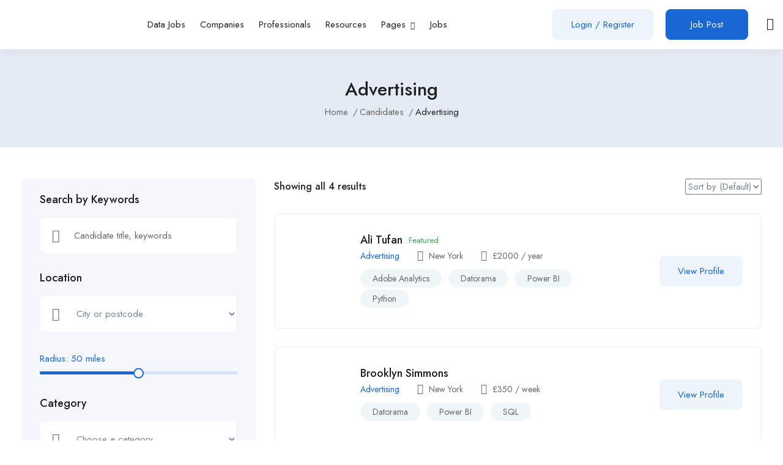

--- FILE ---
content_type: text/css
request_url: https://italentjob.com/wp-content/themes/superio/css/woocommerce.css?ver=1.0.0
body_size: 27684
content:
/*------------------------------------------------------------------
[Table of contents]
1. form
2. utilities
3. theme effect
4. buttons
5. alerts
6. woocommerce
7. woocommerce widgets
-------------------------------------------------------------------*/
/**
* Web Application Prefix Apply For Making Owner Styles
*/
/**
 *   Blocks Layout Selectors
 */
/********* LAYOUT **************/
/* carousel-controls-v1 */
/* carousel-controls-v2 */
/* carousel-controls-v3 */
/****/
.margin-top-1 {
  margin-top: 1px !important;
}

.margin-left-1 {
  margin-left: 1px !important;
}

.margin-bottom-1 {
  margin-bottom: 1px !important;
}

.margin-right-1 {
  margin-right: 1px !important;
}

.margin-top-2 {
  margin-top: 2px !important;
}

.margin-left-2 {
  margin-left: 2px !important;
}

.margin-bottom-2 {
  margin-bottom: 2px !important;
}

.margin-right-2 {
  margin-right: 2px !important;
}

.margin-top-3 {
  margin-top: 3px !important;
}

.margin-left-3 {
  margin-left: 3px !important;
}

.margin-bottom-3 {
  margin-bottom: 3px !important;
}

.margin-right-3 {
  margin-right: 3px !important;
}

.margin-top-4 {
  margin-top: 4px !important;
}

.margin-left-4 {
  margin-left: 4px !important;
}

.margin-bottom-4 {
  margin-bottom: 4px !important;
}

.margin-right-4 {
  margin-right: 4px !important;
}

.margin-top-5 {
  margin-top: 5px !important;
}

.margin-left-5 {
  margin-left: 5px !important;
}

.margin-bottom-5 {
  margin-bottom: 5px !important;
}

.margin-right-5 {
  margin-right: 5px !important;
}

.margin-top-6 {
  margin-top: 6px !important;
}

.margin-left-6 {
  margin-left: 6px !important;
}

.margin-bottom-6 {
  margin-bottom: 6px !important;
}

.margin-right-6 {
  margin-right: 6px !important;
}

.margin-top-7 {
  margin-top: 7px !important;
}

.margin-left-7 {
  margin-left: 7px !important;
}

.margin-bottom-7 {
  margin-bottom: 7px !important;
}

.margin-right-7 {
  margin-right: 7px !important;
}

.margin-top-8 {
  margin-top: 8px !important;
}

.margin-left-8 {
  margin-left: 8px !important;
}

.margin-bottom-8 {
  margin-bottom: 8px !important;
}

.margin-right-8 {
  margin-right: 8px !important;
}

.margin-top-9 {
  margin-top: 9px !important;
}

.margin-left-9 {
  margin-left: 9px !important;
}

.margin-bottom-9 {
  margin-bottom: 9px !important;
}

.margin-right-9 {
  margin-right: 9px !important;
}

.margin-top-10 {
  margin-top: 10px !important;
}

.margin-left-10 {
  margin-left: 10px !important;
}

.margin-bottom-10 {
  margin-bottom: 10px !important;
}

.margin-right-10 {
  margin-right: 10px !important;
}

.margin-top-11 {
  margin-top: 11px !important;
}

.margin-left-11 {
  margin-left: 11px !important;
}

.margin-bottom-11 {
  margin-bottom: 11px !important;
}

.margin-right-11 {
  margin-right: 11px !important;
}

.margin-top-12 {
  margin-top: 12px !important;
}

.margin-left-12 {
  margin-left: 12px !important;
}

.margin-bottom-12 {
  margin-bottom: 12px !important;
}

.margin-right-12 {
  margin-right: 12px !important;
}

.margin-top-13 {
  margin-top: 13px !important;
}

.margin-left-13 {
  margin-left: 13px !important;
}

.margin-bottom-13 {
  margin-bottom: 13px !important;
}

.margin-right-13 {
  margin-right: 13px !important;
}

.margin-top-14 {
  margin-top: 14px !important;
}

.margin-left-14 {
  margin-left: 14px !important;
}

.margin-bottom-14 {
  margin-bottom: 14px !important;
}

.margin-right-14 {
  margin-right: 14px !important;
}

.margin-top-15 {
  margin-top: 15px !important;
}

.margin-left-15 {
  margin-left: 15px !important;
}

.margin-bottom-15 {
  margin-bottom: 15px !important;
}

.margin-right-15 {
  margin-right: 15px !important;
}

.margin-top-16 {
  margin-top: 16px !important;
}

.margin-left-16 {
  margin-left: 16px !important;
}

.margin-bottom-16 {
  margin-bottom: 16px !important;
}

.margin-right-16 {
  margin-right: 16px !important;
}

.margin-top-17 {
  margin-top: 17px !important;
}

.margin-left-17 {
  margin-left: 17px !important;
}

.margin-bottom-17 {
  margin-bottom: 17px !important;
}

.margin-right-17 {
  margin-right: 17px !important;
}

.margin-top-18 {
  margin-top: 18px !important;
}

.margin-left-18 {
  margin-left: 18px !important;
}

.margin-bottom-18 {
  margin-bottom: 18px !important;
}

.margin-right-18 {
  margin-right: 18px !important;
}

.margin-top-19 {
  margin-top: 19px !important;
}

.margin-left-19 {
  margin-left: 19px !important;
}

.margin-bottom-19 {
  margin-bottom: 19px !important;
}

.margin-right-19 {
  margin-right: 19px !important;
}

.margin-top-20 {
  margin-top: 20px !important;
}

.margin-left-20 {
  margin-left: 20px !important;
}

.margin-bottom-20 {
  margin-bottom: 20px !important;
}

.margin-right-20 {
  margin-right: 20px !important;
}

.margin-top-21 {
  margin-top: 21px !important;
}

.margin-left-21 {
  margin-left: 21px !important;
}

.margin-bottom-21 {
  margin-bottom: 21px !important;
}

.margin-right-21 {
  margin-right: 21px !important;
}

.margin-top-22 {
  margin-top: 22px !important;
}

.margin-left-22 {
  margin-left: 22px !important;
}

.margin-bottom-22 {
  margin-bottom: 22px !important;
}

.margin-right-22 {
  margin-right: 22px !important;
}

.margin-top-23 {
  margin-top: 23px !important;
}

.margin-left-23 {
  margin-left: 23px !important;
}

.margin-bottom-23 {
  margin-bottom: 23px !important;
}

.margin-right-23 {
  margin-right: 23px !important;
}

.margin-top-24 {
  margin-top: 24px !important;
}

.margin-left-24 {
  margin-left: 24px !important;
}

.margin-bottom-24 {
  margin-bottom: 24px !important;
}

.margin-right-24 {
  margin-right: 24px !important;
}

.margin-top-25 {
  margin-top: 25px !important;
}

.margin-left-25 {
  margin-left: 25px !important;
}

.margin-bottom-25 {
  margin-bottom: 25px !important;
}

.margin-right-25 {
  margin-right: 25px !important;
}

.margin-top-26 {
  margin-top: 26px !important;
}

.margin-left-26 {
  margin-left: 26px !important;
}

.margin-bottom-26 {
  margin-bottom: 26px !important;
}

.margin-right-26 {
  margin-right: 26px !important;
}

.margin-top-27 {
  margin-top: 27px !important;
}

.margin-left-27 {
  margin-left: 27px !important;
}

.margin-bottom-27 {
  margin-bottom: 27px !important;
}

.margin-right-27 {
  margin-right: 27px !important;
}

.margin-top-28 {
  margin-top: 28px !important;
}

.margin-left-28 {
  margin-left: 28px !important;
}

.margin-bottom-28 {
  margin-bottom: 28px !important;
}

.margin-right-28 {
  margin-right: 28px !important;
}

.margin-top-29 {
  margin-top: 29px !important;
}

.margin-left-29 {
  margin-left: 29px !important;
}

.margin-bottom-29 {
  margin-bottom: 29px !important;
}

.margin-right-29 {
  margin-right: 29px !important;
}

.margin-top-30 {
  margin-top: 30px !important;
}

.margin-left-30 {
  margin-left: 30px !important;
}

.margin-bottom-30 {
  margin-bottom: 30px !important;
}

.margin-right-30 {
  margin-right: 30px !important;
}

.margin-top-31 {
  margin-top: 31px !important;
}

.margin-left-31 {
  margin-left: 31px !important;
}

.margin-bottom-31 {
  margin-bottom: 31px !important;
}

.margin-right-31 {
  margin-right: 31px !important;
}

.margin-top-32 {
  margin-top: 32px !important;
}

.margin-left-32 {
  margin-left: 32px !important;
}

.margin-bottom-32 {
  margin-bottom: 32px !important;
}

.margin-right-32 {
  margin-right: 32px !important;
}

.margin-top-33 {
  margin-top: 33px !important;
}

.margin-left-33 {
  margin-left: 33px !important;
}

.margin-bottom-33 {
  margin-bottom: 33px !important;
}

.margin-right-33 {
  margin-right: 33px !important;
}

.margin-top-34 {
  margin-top: 34px !important;
}

.margin-left-34 {
  margin-left: 34px !important;
}

.margin-bottom-34 {
  margin-bottom: 34px !important;
}

.margin-right-34 {
  margin-right: 34px !important;
}

.margin-top-35 {
  margin-top: 35px !important;
}

.margin-left-35 {
  margin-left: 35px !important;
}

.margin-bottom-35 {
  margin-bottom: 35px !important;
}

.margin-right-35 {
  margin-right: 35px !important;
}

.margin-top-36 {
  margin-top: 36px !important;
}

.margin-left-36 {
  margin-left: 36px !important;
}

.margin-bottom-36 {
  margin-bottom: 36px !important;
}

.margin-right-36 {
  margin-right: 36px !important;
}

.margin-top-37 {
  margin-top: 37px !important;
}

.margin-left-37 {
  margin-left: 37px !important;
}

.margin-bottom-37 {
  margin-bottom: 37px !important;
}

.margin-right-37 {
  margin-right: 37px !important;
}

.margin-top-38 {
  margin-top: 38px !important;
}

.margin-left-38 {
  margin-left: 38px !important;
}

.margin-bottom-38 {
  margin-bottom: 38px !important;
}

.margin-right-38 {
  margin-right: 38px !important;
}

.margin-top-39 {
  margin-top: 39px !important;
}

.margin-left-39 {
  margin-left: 39px !important;
}

.margin-bottom-39 {
  margin-bottom: 39px !important;
}

.margin-right-39 {
  margin-right: 39px !important;
}

.margin-top-40 {
  margin-top: 40px !important;
}

.margin-left-40 {
  margin-left: 40px !important;
}

.margin-bottom-40 {
  margin-bottom: 40px !important;
}

.margin-right-40 {
  margin-right: 40px !important;
}

.margin-top-41 {
  margin-top: 41px !important;
}

.margin-left-41 {
  margin-left: 41px !important;
}

.margin-bottom-41 {
  margin-bottom: 41px !important;
}

.margin-right-41 {
  margin-right: 41px !important;
}

.margin-top-42 {
  margin-top: 42px !important;
}

.margin-left-42 {
  margin-left: 42px !important;
}

.margin-bottom-42 {
  margin-bottom: 42px !important;
}

.margin-right-42 {
  margin-right: 42px !important;
}

.margin-top-43 {
  margin-top: 43px !important;
}

.margin-left-43 {
  margin-left: 43px !important;
}

.margin-bottom-43 {
  margin-bottom: 43px !important;
}

.margin-right-43 {
  margin-right: 43px !important;
}

.margin-top-44 {
  margin-top: 44px !important;
}

.margin-left-44 {
  margin-left: 44px !important;
}

.margin-bottom-44 {
  margin-bottom: 44px !important;
}

.margin-right-44 {
  margin-right: 44px !important;
}

.margin-top-45 {
  margin-top: 45px !important;
}

.margin-left-45 {
  margin-left: 45px !important;
}

.margin-bottom-45 {
  margin-bottom: 45px !important;
}

.margin-right-45 {
  margin-right: 45px !important;
}

.margin-top-46 {
  margin-top: 46px !important;
}

.margin-left-46 {
  margin-left: 46px !important;
}

.margin-bottom-46 {
  margin-bottom: 46px !important;
}

.margin-right-46 {
  margin-right: 46px !important;
}

.margin-top-47 {
  margin-top: 47px !important;
}

.margin-left-47 {
  margin-left: 47px !important;
}

.margin-bottom-47 {
  margin-bottom: 47px !important;
}

.margin-right-47 {
  margin-right: 47px !important;
}

.margin-top-48 {
  margin-top: 48px !important;
}

.margin-left-48 {
  margin-left: 48px !important;
}

.margin-bottom-48 {
  margin-bottom: 48px !important;
}

.margin-right-48 {
  margin-right: 48px !important;
}

.margin-top-49 {
  margin-top: 49px !important;
}

.margin-left-49 {
  margin-left: 49px !important;
}

.margin-bottom-49 {
  margin-bottom: 49px !important;
}

.margin-right-49 {
  margin-right: 49px !important;
}

.margin-top-50 {
  margin-top: 50px !important;
}

.margin-left-50 {
  margin-left: 50px !important;
}

.margin-bottom-50 {
  margin-bottom: 50px !important;
}

.margin-right-50 {
  margin-right: 50px !important;
}

.margin-top-51 {
  margin-top: 51px !important;
}

.margin-left-51 {
  margin-left: 51px !important;
}

.margin-bottom-51 {
  margin-bottom: 51px !important;
}

.margin-right-51 {
  margin-right: 51px !important;
}

.margin-top-52 {
  margin-top: 52px !important;
}

.margin-left-52 {
  margin-left: 52px !important;
}

.margin-bottom-52 {
  margin-bottom: 52px !important;
}

.margin-right-52 {
  margin-right: 52px !important;
}

.margin-top-53 {
  margin-top: 53px !important;
}

.margin-left-53 {
  margin-left: 53px !important;
}

.margin-bottom-53 {
  margin-bottom: 53px !important;
}

.margin-right-53 {
  margin-right: 53px !important;
}

.margin-top-54 {
  margin-top: 54px !important;
}

.margin-left-54 {
  margin-left: 54px !important;
}

.margin-bottom-54 {
  margin-bottom: 54px !important;
}

.margin-right-54 {
  margin-right: 54px !important;
}

.margin-top-55 {
  margin-top: 55px !important;
}

.margin-left-55 {
  margin-left: 55px !important;
}

.margin-bottom-55 {
  margin-bottom: 55px !important;
}

.margin-right-55 {
  margin-right: 55px !important;
}

.margin-top-56 {
  margin-top: 56px !important;
}

.margin-left-56 {
  margin-left: 56px !important;
}

.margin-bottom-56 {
  margin-bottom: 56px !important;
}

.margin-right-56 {
  margin-right: 56px !important;
}

.margin-top-57 {
  margin-top: 57px !important;
}

.margin-left-57 {
  margin-left: 57px !important;
}

.margin-bottom-57 {
  margin-bottom: 57px !important;
}

.margin-right-57 {
  margin-right: 57px !important;
}

.margin-top-58 {
  margin-top: 58px !important;
}

.margin-left-58 {
  margin-left: 58px !important;
}

.margin-bottom-58 {
  margin-bottom: 58px !important;
}

.margin-right-58 {
  margin-right: 58px !important;
}

.margin-top-59 {
  margin-top: 59px !important;
}

.margin-left-59 {
  margin-left: 59px !important;
}

.margin-bottom-59 {
  margin-bottom: 59px !important;
}

.margin-right-59 {
  margin-right: 59px !important;
}

.margin-top-60 {
  margin-top: 60px !important;
}

.margin-left-60 {
  margin-left: 60px !important;
}

.margin-bottom-60 {
  margin-bottom: 60px !important;
}

.margin-right-60 {
  margin-right: 60px !important;
}

.margin-top-61 {
  margin-top: 61px !important;
}

.margin-left-61 {
  margin-left: 61px !important;
}

.margin-bottom-61 {
  margin-bottom: 61px !important;
}

.margin-right-61 {
  margin-right: 61px !important;
}

.margin-top-62 {
  margin-top: 62px !important;
}

.margin-left-62 {
  margin-left: 62px !important;
}

.margin-bottom-62 {
  margin-bottom: 62px !important;
}

.margin-right-62 {
  margin-right: 62px !important;
}

.margin-top-63 {
  margin-top: 63px !important;
}

.margin-left-63 {
  margin-left: 63px !important;
}

.margin-bottom-63 {
  margin-bottom: 63px !important;
}

.margin-right-63 {
  margin-right: 63px !important;
}

.margin-top-64 {
  margin-top: 64px !important;
}

.margin-left-64 {
  margin-left: 64px !important;
}

.margin-bottom-64 {
  margin-bottom: 64px !important;
}

.margin-right-64 {
  margin-right: 64px !important;
}

.margin-top-65 {
  margin-top: 65px !important;
}

.margin-left-65 {
  margin-left: 65px !important;
}

.margin-bottom-65 {
  margin-bottom: 65px !important;
}

.margin-right-65 {
  margin-right: 65px !important;
}

.margin-top-66 {
  margin-top: 66px !important;
}

.margin-left-66 {
  margin-left: 66px !important;
}

.margin-bottom-66 {
  margin-bottom: 66px !important;
}

.margin-right-66 {
  margin-right: 66px !important;
}

.margin-top-67 {
  margin-top: 67px !important;
}

.margin-left-67 {
  margin-left: 67px !important;
}

.margin-bottom-67 {
  margin-bottom: 67px !important;
}

.margin-right-67 {
  margin-right: 67px !important;
}

.margin-top-68 {
  margin-top: 68px !important;
}

.margin-left-68 {
  margin-left: 68px !important;
}

.margin-bottom-68 {
  margin-bottom: 68px !important;
}

.margin-right-68 {
  margin-right: 68px !important;
}

.margin-top-69 {
  margin-top: 69px !important;
}

.margin-left-69 {
  margin-left: 69px !important;
}

.margin-bottom-69 {
  margin-bottom: 69px !important;
}

.margin-right-69 {
  margin-right: 69px !important;
}

.margin-top-70 {
  margin-top: 70px !important;
}

.margin-left-70 {
  margin-left: 70px !important;
}

.margin-bottom-70 {
  margin-bottom: 70px !important;
}

.margin-right-70 {
  margin-right: 70px !important;
}

.margin-top-71 {
  margin-top: 71px !important;
}

.margin-left-71 {
  margin-left: 71px !important;
}

.margin-bottom-71 {
  margin-bottom: 71px !important;
}

.margin-right-71 {
  margin-right: 71px !important;
}

.margin-top-72 {
  margin-top: 72px !important;
}

.margin-left-72 {
  margin-left: 72px !important;
}

.margin-bottom-72 {
  margin-bottom: 72px !important;
}

.margin-right-72 {
  margin-right: 72px !important;
}

.margin-top-73 {
  margin-top: 73px !important;
}

.margin-left-73 {
  margin-left: 73px !important;
}

.margin-bottom-73 {
  margin-bottom: 73px !important;
}

.margin-right-73 {
  margin-right: 73px !important;
}

.margin-top-74 {
  margin-top: 74px !important;
}

.margin-left-74 {
  margin-left: 74px !important;
}

.margin-bottom-74 {
  margin-bottom: 74px !important;
}

.margin-right-74 {
  margin-right: 74px !important;
}

.margin-top-75 {
  margin-top: 75px !important;
}

.margin-left-75 {
  margin-left: 75px !important;
}

.margin-bottom-75 {
  margin-bottom: 75px !important;
}

.margin-right-75 {
  margin-right: 75px !important;
}

.margin-top-76 {
  margin-top: 76px !important;
}

.margin-left-76 {
  margin-left: 76px !important;
}

.margin-bottom-76 {
  margin-bottom: 76px !important;
}

.margin-right-76 {
  margin-right: 76px !important;
}

.margin-top-77 {
  margin-top: 77px !important;
}

.margin-left-77 {
  margin-left: 77px !important;
}

.margin-bottom-77 {
  margin-bottom: 77px !important;
}

.margin-right-77 {
  margin-right: 77px !important;
}

.margin-top-78 {
  margin-top: 78px !important;
}

.margin-left-78 {
  margin-left: 78px !important;
}

.margin-bottom-78 {
  margin-bottom: 78px !important;
}

.margin-right-78 {
  margin-right: 78px !important;
}

.margin-top-79 {
  margin-top: 79px !important;
}

.margin-left-79 {
  margin-left: 79px !important;
}

.margin-bottom-79 {
  margin-bottom: 79px !important;
}

.margin-right-79 {
  margin-right: 79px !important;
}

.margin-top-80 {
  margin-top: 80px !important;
}

.margin-left-80 {
  margin-left: 80px !important;
}

.margin-bottom-80 {
  margin-bottom: 80px !important;
}

.margin-right-80 {
  margin-right: 80px !important;
}

.padding-top-1 {
  padding-top: 1px !important;
}

.padding-left-1 {
  padding-left: 1px !important;
}

.padding-bottom-1 {
  padding-bottom: 1px !important;
}

.padding-right-1 {
  padding-right: 1px !important;
}

.padding-top-2 {
  padding-top: 2px !important;
}

.padding-left-2 {
  padding-left: 2px !important;
}

.padding-bottom-2 {
  padding-bottom: 2px !important;
}

.padding-right-2 {
  padding-right: 2px !important;
}

.padding-top-3 {
  padding-top: 3px !important;
}

.padding-left-3 {
  padding-left: 3px !important;
}

.padding-bottom-3 {
  padding-bottom: 3px !important;
}

.padding-right-3 {
  padding-right: 3px !important;
}

.padding-top-4 {
  padding-top: 4px !important;
}

.padding-left-4 {
  padding-left: 4px !important;
}

.padding-bottom-4 {
  padding-bottom: 4px !important;
}

.padding-right-4 {
  padding-right: 4px !important;
}

.padding-top-5 {
  padding-top: 5px !important;
}

.padding-left-5 {
  padding-left: 5px !important;
}

.padding-bottom-5 {
  padding-bottom: 5px !important;
}

.padding-right-5 {
  padding-right: 5px !important;
}

.padding-top-6 {
  padding-top: 6px !important;
}

.padding-left-6 {
  padding-left: 6px !important;
}

.padding-bottom-6 {
  padding-bottom: 6px !important;
}

.padding-right-6 {
  padding-right: 6px !important;
}

.padding-top-7 {
  padding-top: 7px !important;
}

.padding-left-7 {
  padding-left: 7px !important;
}

.padding-bottom-7 {
  padding-bottom: 7px !important;
}

.padding-right-7 {
  padding-right: 7px !important;
}

.padding-top-8 {
  padding-top: 8px !important;
}

.padding-left-8 {
  padding-left: 8px !important;
}

.padding-bottom-8 {
  padding-bottom: 8px !important;
}

.padding-right-8 {
  padding-right: 8px !important;
}

.padding-top-9 {
  padding-top: 9px !important;
}

.padding-left-9 {
  padding-left: 9px !important;
}

.padding-bottom-9 {
  padding-bottom: 9px !important;
}

.padding-right-9 {
  padding-right: 9px !important;
}

.padding-top-10 {
  padding-top: 10px !important;
}

.padding-left-10 {
  padding-left: 10px !important;
}

.padding-bottom-10 {
  padding-bottom: 10px !important;
}

.padding-right-10 {
  padding-right: 10px !important;
}

.padding-top-11 {
  padding-top: 11px !important;
}

.padding-left-11 {
  padding-left: 11px !important;
}

.padding-bottom-11 {
  padding-bottom: 11px !important;
}

.padding-right-11 {
  padding-right: 11px !important;
}

.padding-top-12 {
  padding-top: 12px !important;
}

.padding-left-12 {
  padding-left: 12px !important;
}

.padding-bottom-12 {
  padding-bottom: 12px !important;
}

.padding-right-12 {
  padding-right: 12px !important;
}

.padding-top-13 {
  padding-top: 13px !important;
}

.padding-left-13 {
  padding-left: 13px !important;
}

.padding-bottom-13 {
  padding-bottom: 13px !important;
}

.padding-right-13 {
  padding-right: 13px !important;
}

.padding-top-14 {
  padding-top: 14px !important;
}

.padding-left-14 {
  padding-left: 14px !important;
}

.padding-bottom-14 {
  padding-bottom: 14px !important;
}

.padding-right-14 {
  padding-right: 14px !important;
}

.padding-top-15 {
  padding-top: 15px !important;
}

.padding-left-15 {
  padding-left: 15px !important;
}

.padding-bottom-15 {
  padding-bottom: 15px !important;
}

.padding-right-15 {
  padding-right: 15px !important;
}

.padding-top-16 {
  padding-top: 16px !important;
}

.padding-left-16 {
  padding-left: 16px !important;
}

.padding-bottom-16 {
  padding-bottom: 16px !important;
}

.padding-right-16 {
  padding-right: 16px !important;
}

.padding-top-17 {
  padding-top: 17px !important;
}

.padding-left-17 {
  padding-left: 17px !important;
}

.padding-bottom-17 {
  padding-bottom: 17px !important;
}

.padding-right-17 {
  padding-right: 17px !important;
}

.padding-top-18 {
  padding-top: 18px !important;
}

.padding-left-18 {
  padding-left: 18px !important;
}

.padding-bottom-18 {
  padding-bottom: 18px !important;
}

.padding-right-18 {
  padding-right: 18px !important;
}

.padding-top-19 {
  padding-top: 19px !important;
}

.padding-left-19 {
  padding-left: 19px !important;
}

.padding-bottom-19 {
  padding-bottom: 19px !important;
}

.padding-right-19 {
  padding-right: 19px !important;
}

.padding-top-20 {
  padding-top: 20px !important;
}

.padding-left-20 {
  padding-left: 20px !important;
}

.padding-bottom-20 {
  padding-bottom: 20px !important;
}

.padding-right-20 {
  padding-right: 20px !important;
}

.padding-top-21 {
  padding-top: 21px !important;
}

.padding-left-21 {
  padding-left: 21px !important;
}

.padding-bottom-21 {
  padding-bottom: 21px !important;
}

.padding-right-21 {
  padding-right: 21px !important;
}

.padding-top-22 {
  padding-top: 22px !important;
}

.padding-left-22 {
  padding-left: 22px !important;
}

.padding-bottom-22 {
  padding-bottom: 22px !important;
}

.padding-right-22 {
  padding-right: 22px !important;
}

.padding-top-23 {
  padding-top: 23px !important;
}

.padding-left-23 {
  padding-left: 23px !important;
}

.padding-bottom-23 {
  padding-bottom: 23px !important;
}

.padding-right-23 {
  padding-right: 23px !important;
}

.padding-top-24 {
  padding-top: 24px !important;
}

.padding-left-24 {
  padding-left: 24px !important;
}

.padding-bottom-24 {
  padding-bottom: 24px !important;
}

.padding-right-24 {
  padding-right: 24px !important;
}

.padding-top-25 {
  padding-top: 25px !important;
}

.padding-left-25 {
  padding-left: 25px !important;
}

.padding-bottom-25 {
  padding-bottom: 25px !important;
}

.padding-right-25 {
  padding-right: 25px !important;
}

.padding-top-26 {
  padding-top: 26px !important;
}

.padding-left-26 {
  padding-left: 26px !important;
}

.padding-bottom-26 {
  padding-bottom: 26px !important;
}

.padding-right-26 {
  padding-right: 26px !important;
}

.padding-top-27 {
  padding-top: 27px !important;
}

.padding-left-27 {
  padding-left: 27px !important;
}

.padding-bottom-27 {
  padding-bottom: 27px !important;
}

.padding-right-27 {
  padding-right: 27px !important;
}

.padding-top-28 {
  padding-top: 28px !important;
}

.padding-left-28 {
  padding-left: 28px !important;
}

.padding-bottom-28 {
  padding-bottom: 28px !important;
}

.padding-right-28 {
  padding-right: 28px !important;
}

.padding-top-29 {
  padding-top: 29px !important;
}

.padding-left-29 {
  padding-left: 29px !important;
}

.padding-bottom-29 {
  padding-bottom: 29px !important;
}

.padding-right-29 {
  padding-right: 29px !important;
}

.padding-top-30 {
  padding-top: 30px !important;
}

.padding-left-30 {
  padding-left: 30px !important;
}

.padding-bottom-30 {
  padding-bottom: 30px !important;
}

.padding-right-30 {
  padding-right: 30px !important;
}

.padding-top-31 {
  padding-top: 31px !important;
}

.padding-left-31 {
  padding-left: 31px !important;
}

.padding-bottom-31 {
  padding-bottom: 31px !important;
}

.padding-right-31 {
  padding-right: 31px !important;
}

.padding-top-32 {
  padding-top: 32px !important;
}

.padding-left-32 {
  padding-left: 32px !important;
}

.padding-bottom-32 {
  padding-bottom: 32px !important;
}

.padding-right-32 {
  padding-right: 32px !important;
}

.padding-top-33 {
  padding-top: 33px !important;
}

.padding-left-33 {
  padding-left: 33px !important;
}

.padding-bottom-33 {
  padding-bottom: 33px !important;
}

.padding-right-33 {
  padding-right: 33px !important;
}

.padding-top-34 {
  padding-top: 34px !important;
}

.padding-left-34 {
  padding-left: 34px !important;
}

.padding-bottom-34 {
  padding-bottom: 34px !important;
}

.padding-right-34 {
  padding-right: 34px !important;
}

.padding-top-35 {
  padding-top: 35px !important;
}

.padding-left-35 {
  padding-left: 35px !important;
}

.padding-bottom-35 {
  padding-bottom: 35px !important;
}

.padding-right-35 {
  padding-right: 35px !important;
}

.padding-top-36 {
  padding-top: 36px !important;
}

.padding-left-36 {
  padding-left: 36px !important;
}

.padding-bottom-36 {
  padding-bottom: 36px !important;
}

.padding-right-36 {
  padding-right: 36px !important;
}

.padding-top-37 {
  padding-top: 37px !important;
}

.padding-left-37 {
  padding-left: 37px !important;
}

.padding-bottom-37 {
  padding-bottom: 37px !important;
}

.padding-right-37 {
  padding-right: 37px !important;
}

.padding-top-38 {
  padding-top: 38px !important;
}

.padding-left-38 {
  padding-left: 38px !important;
}

.padding-bottom-38 {
  padding-bottom: 38px !important;
}

.padding-right-38 {
  padding-right: 38px !important;
}

.padding-top-39 {
  padding-top: 39px !important;
}

.padding-left-39 {
  padding-left: 39px !important;
}

.padding-bottom-39 {
  padding-bottom: 39px !important;
}

.padding-right-39 {
  padding-right: 39px !important;
}

.padding-top-40 {
  padding-top: 40px !important;
}

.padding-left-40 {
  padding-left: 40px !important;
}

.padding-bottom-40 {
  padding-bottom: 40px !important;
}

.padding-right-40 {
  padding-right: 40px !important;
}

.padding-top-41 {
  padding-top: 41px !important;
}

.padding-left-41 {
  padding-left: 41px !important;
}

.padding-bottom-41 {
  padding-bottom: 41px !important;
}

.padding-right-41 {
  padding-right: 41px !important;
}

.padding-top-42 {
  padding-top: 42px !important;
}

.padding-left-42 {
  padding-left: 42px !important;
}

.padding-bottom-42 {
  padding-bottom: 42px !important;
}

.padding-right-42 {
  padding-right: 42px !important;
}

.padding-top-43 {
  padding-top: 43px !important;
}

.padding-left-43 {
  padding-left: 43px !important;
}

.padding-bottom-43 {
  padding-bottom: 43px !important;
}

.padding-right-43 {
  padding-right: 43px !important;
}

.padding-top-44 {
  padding-top: 44px !important;
}

.padding-left-44 {
  padding-left: 44px !important;
}

.padding-bottom-44 {
  padding-bottom: 44px !important;
}

.padding-right-44 {
  padding-right: 44px !important;
}

.padding-top-45 {
  padding-top: 45px !important;
}

.padding-left-45 {
  padding-left: 45px !important;
}

.padding-bottom-45 {
  padding-bottom: 45px !important;
}

.padding-right-45 {
  padding-right: 45px !important;
}

.padding-top-46 {
  padding-top: 46px !important;
}

.padding-left-46 {
  padding-left: 46px !important;
}

.padding-bottom-46 {
  padding-bottom: 46px !important;
}

.padding-right-46 {
  padding-right: 46px !important;
}

.padding-top-47 {
  padding-top: 47px !important;
}

.padding-left-47 {
  padding-left: 47px !important;
}

.padding-bottom-47 {
  padding-bottom: 47px !important;
}

.padding-right-47 {
  padding-right: 47px !important;
}

.padding-top-48 {
  padding-top: 48px !important;
}

.padding-left-48 {
  padding-left: 48px !important;
}

.padding-bottom-48 {
  padding-bottom: 48px !important;
}

.padding-right-48 {
  padding-right: 48px !important;
}

.padding-top-49 {
  padding-top: 49px !important;
}

.padding-left-49 {
  padding-left: 49px !important;
}

.padding-bottom-49 {
  padding-bottom: 49px !important;
}

.padding-right-49 {
  padding-right: 49px !important;
}

.padding-top-50 {
  padding-top: 50px !important;
}

.padding-left-50 {
  padding-left: 50px !important;
}

.padding-bottom-50 {
  padding-bottom: 50px !important;
}

.padding-right-50 {
  padding-right: 50px !important;
}

.padding-top-51 {
  padding-top: 51px !important;
}

.padding-left-51 {
  padding-left: 51px !important;
}

.padding-bottom-51 {
  padding-bottom: 51px !important;
}

.padding-right-51 {
  padding-right: 51px !important;
}

.padding-top-52 {
  padding-top: 52px !important;
}

.padding-left-52 {
  padding-left: 52px !important;
}

.padding-bottom-52 {
  padding-bottom: 52px !important;
}

.padding-right-52 {
  padding-right: 52px !important;
}

.padding-top-53 {
  padding-top: 53px !important;
}

.padding-left-53 {
  padding-left: 53px !important;
}

.padding-bottom-53 {
  padding-bottom: 53px !important;
}

.padding-right-53 {
  padding-right: 53px !important;
}

.padding-top-54 {
  padding-top: 54px !important;
}

.padding-left-54 {
  padding-left: 54px !important;
}

.padding-bottom-54 {
  padding-bottom: 54px !important;
}

.padding-right-54 {
  padding-right: 54px !important;
}

.padding-top-55 {
  padding-top: 55px !important;
}

.padding-left-55 {
  padding-left: 55px !important;
}

.padding-bottom-55 {
  padding-bottom: 55px !important;
}

.padding-right-55 {
  padding-right: 55px !important;
}

.padding-top-56 {
  padding-top: 56px !important;
}

.padding-left-56 {
  padding-left: 56px !important;
}

.padding-bottom-56 {
  padding-bottom: 56px !important;
}

.padding-right-56 {
  padding-right: 56px !important;
}

.padding-top-57 {
  padding-top: 57px !important;
}

.padding-left-57 {
  padding-left: 57px !important;
}

.padding-bottom-57 {
  padding-bottom: 57px !important;
}

.padding-right-57 {
  padding-right: 57px !important;
}

.padding-top-58 {
  padding-top: 58px !important;
}

.padding-left-58 {
  padding-left: 58px !important;
}

.padding-bottom-58 {
  padding-bottom: 58px !important;
}

.padding-right-58 {
  padding-right: 58px !important;
}

.padding-top-59 {
  padding-top: 59px !important;
}

.padding-left-59 {
  padding-left: 59px !important;
}

.padding-bottom-59 {
  padding-bottom: 59px !important;
}

.padding-right-59 {
  padding-right: 59px !important;
}

.padding-top-60 {
  padding-top: 60px !important;
}

.padding-left-60 {
  padding-left: 60px !important;
}

.padding-bottom-60 {
  padding-bottom: 60px !important;
}

.padding-right-60 {
  padding-right: 60px !important;
}

.padding-top-61 {
  padding-top: 61px !important;
}

.padding-left-61 {
  padding-left: 61px !important;
}

.padding-bottom-61 {
  padding-bottom: 61px !important;
}

.padding-right-61 {
  padding-right: 61px !important;
}

.padding-top-62 {
  padding-top: 62px !important;
}

.padding-left-62 {
  padding-left: 62px !important;
}

.padding-bottom-62 {
  padding-bottom: 62px !important;
}

.padding-right-62 {
  padding-right: 62px !important;
}

.padding-top-63 {
  padding-top: 63px !important;
}

.padding-left-63 {
  padding-left: 63px !important;
}

.padding-bottom-63 {
  padding-bottom: 63px !important;
}

.padding-right-63 {
  padding-right: 63px !important;
}

.padding-top-64 {
  padding-top: 64px !important;
}

.padding-left-64 {
  padding-left: 64px !important;
}

.padding-bottom-64 {
  padding-bottom: 64px !important;
}

.padding-right-64 {
  padding-right: 64px !important;
}

.padding-top-65 {
  padding-top: 65px !important;
}

.padding-left-65 {
  padding-left: 65px !important;
}

.padding-bottom-65 {
  padding-bottom: 65px !important;
}

.padding-right-65 {
  padding-right: 65px !important;
}

.padding-top-66 {
  padding-top: 66px !important;
}

.padding-left-66 {
  padding-left: 66px !important;
}

.padding-bottom-66 {
  padding-bottom: 66px !important;
}

.padding-right-66 {
  padding-right: 66px !important;
}

.padding-top-67 {
  padding-top: 67px !important;
}

.padding-left-67 {
  padding-left: 67px !important;
}

.padding-bottom-67 {
  padding-bottom: 67px !important;
}

.padding-right-67 {
  padding-right: 67px !important;
}

.padding-top-68 {
  padding-top: 68px !important;
}

.padding-left-68 {
  padding-left: 68px !important;
}

.padding-bottom-68 {
  padding-bottom: 68px !important;
}

.padding-right-68 {
  padding-right: 68px !important;
}

.padding-top-69 {
  padding-top: 69px !important;
}

.padding-left-69 {
  padding-left: 69px !important;
}

.padding-bottom-69 {
  padding-bottom: 69px !important;
}

.padding-right-69 {
  padding-right: 69px !important;
}

.padding-top-70 {
  padding-top: 70px !important;
}

.padding-left-70 {
  padding-left: 70px !important;
}

.padding-bottom-70 {
  padding-bottom: 70px !important;
}

.padding-right-70 {
  padding-right: 70px !important;
}

.padding-top-71 {
  padding-top: 71px !important;
}

.padding-left-71 {
  padding-left: 71px !important;
}

.padding-bottom-71 {
  padding-bottom: 71px !important;
}

.padding-right-71 {
  padding-right: 71px !important;
}

.padding-top-72 {
  padding-top: 72px !important;
}

.padding-left-72 {
  padding-left: 72px !important;
}

.padding-bottom-72 {
  padding-bottom: 72px !important;
}

.padding-right-72 {
  padding-right: 72px !important;
}

.padding-top-73 {
  padding-top: 73px !important;
}

.padding-left-73 {
  padding-left: 73px !important;
}

.padding-bottom-73 {
  padding-bottom: 73px !important;
}

.padding-right-73 {
  padding-right: 73px !important;
}

.padding-top-74 {
  padding-top: 74px !important;
}

.padding-left-74 {
  padding-left: 74px !important;
}

.padding-bottom-74 {
  padding-bottom: 74px !important;
}

.padding-right-74 {
  padding-right: 74px !important;
}

.padding-top-75 {
  padding-top: 75px !important;
}

.padding-left-75 {
  padding-left: 75px !important;
}

.padding-bottom-75 {
  padding-bottom: 75px !important;
}

.padding-right-75 {
  padding-right: 75px !important;
}

.padding-top-76 {
  padding-top: 76px !important;
}

.padding-left-76 {
  padding-left: 76px !important;
}

.padding-bottom-76 {
  padding-bottom: 76px !important;
}

.padding-right-76 {
  padding-right: 76px !important;
}

.padding-top-77 {
  padding-top: 77px !important;
}

.padding-left-77 {
  padding-left: 77px !important;
}

.padding-bottom-77 {
  padding-bottom: 77px !important;
}

.padding-right-77 {
  padding-right: 77px !important;
}

.padding-top-78 {
  padding-top: 78px !important;
}

.padding-left-78 {
  padding-left: 78px !important;
}

.padding-bottom-78 {
  padding-bottom: 78px !important;
}

.padding-right-78 {
  padding-right: 78px !important;
}

.padding-top-79 {
  padding-top: 79px !important;
}

.padding-left-79 {
  padding-left: 79px !important;
}

.padding-bottom-79 {
  padding-bottom: 79px !important;
}

.padding-right-79 {
  padding-right: 79px !important;
}

.padding-top-80 {
  padding-top: 80px !important;
}

.padding-left-80 {
  padding-left: 80px !important;
}

.padding-bottom-80 {
  padding-bottom: 80px !important;
}

.padding-right-80 {
  padding-right: 80px !important;
}

@keyframes rotate_icon {
  100% {
    -webkit-transform: rotate(360deg);
    -ms-transform: rotate(360deg);
    -o-transform: rotate(360deg);
    transform: rotate(360deg);
  }
}
@-webkit-keyframes rotate_icon {
  100% {
    -webkit-transform: rotate(360deg);
    -ms-transform: rotate(360deg);
    -o-transform: rotate(360deg);
    transform: rotate(360deg);
  }
}
@keyframes scale_icon {
  form {
    -webkit-transform: scale(0.8);
    -ms-transform: scale(0.8);
    -o-transform: scale(0.8);
    transform: scale(0.8);
  }
  to {
    -webkit-transform: scale(1);
    -ms-transform: scale(1);
    -o-transform: scale(1);
    transform: scale(1);
  }
}
@-webkit-keyframes scale_icon {
  form {
    -webkit-transform: scale(0.8);
    -ms-transform: scale(0.8);
    -o-transform: scale(0.8);
    transform: scale(0.8);
  }
  to {
    -webkit-transform: scale(1);
    -ms-transform: scale(1);
    -o-transform: scale(1);
    transform: scale(1);
  }
}
/* 1. form */
.btn-action-icon {
  height: 30px;
  line-height: 30px;
  text-align: center;
  width: 30px;
  border-radius: 8px;
  -webkit-border-radius: 8px;
  -moz-border-radius: 8px;
  -ms-border-radius: 8px;
  -o-border-radius: 8px;
  display: inline-block;
  color: var(--superio-theme-color);
  background-color: var(--superio-theme-color-007);
  -webkit-transition: all 0.3s ease-in-out 0s;
  -o-transition: all 0.3s ease-in-out 0s;
  transition: all 0.3s ease-in-out 0s;
  font-size: 12px;
  position: relative;
}
.btn-action-icon:focus, .btn-action-icon:hover {
  color: #fff;
  background-color: var(--superio-theme-color);
}
.btn-action-icon:before {
  content: '';
  position: absolute;
  display: block;
  width: 100%;
  height: 100%;
  top: 0;
  left: 0;
  z-index: 1;
  background-color: #fff;
  opacity: 0;
  filter: alpha(opacity=0);
  background-image: url(../images/loading.gif);
  background-repeat: no-repeat;
  background-position: center center;
  background-size: 15px auto;
  -webkit-transition: all 0.3s ease-in-out 0s;
  -o-transition: all 0.3s ease-in-out 0s;
  transition: all 0.3s ease-in-out 0s;
}
.btn-action-icon.loading:before {
  opacity: 0.9;
  filter: alpha(opacity=90);
}

.tooltip-inner {
  font-size: 12px;
  padding: 6px 15px;
  border-radius: 8px;
  -webkit-border-radius: 8px;
  -moz-border-radius: 8px;
  -ms-border-radius: 8px;
  -o-border-radius: 8px;
}

.btn-icon i {
  font-size: 24px;
  line-height: 1;
  vertical-align: middle;
  display: inline-block;
}
@media (min-width: 1200px) {
  .btn-icon i {
    font-size: 28px !important;
  }
  .btn-icon i .pre {
    margin-right: 12px !important;
  }
  .rtl .btn-icon i .pre {
    margin-left: 12px !important;
    margin-right: 0;
  }
  .btn-icon i .next {
    margin-left: 12px !important;
  }
  .rtl .btn-icon i .next {
    margin-right: 12px !important;
    margin-left: 0;
  }
}

@media (min-width: 1200px) {
  .btn-show-filter i {
    font-size: 25px !important;
    vertical-align: middle;
  }
}

.btn-link-job,
.button,
.btn {
  outline: none !important;
}
.btn-link-job .pre,
.button .pre,
.btn .pre {
  display: inline-block;
  margin-right: 8px;
}
.rtl .btn-link-job .pre, .rtl
.button .pre, .rtl
.btn .pre {
  margin-left: 8px;
  margin-right: 0;
}
.btn-link-job .next,
.button .next,
.btn .next {
  display: inline-block;
  margin-left: 8px;
}
.rtl .btn-link-job .next, .rtl
.button .next, .rtl
.btn .next {
  margin-right: 8px;
  margin-left: 0;
}

.btn-candidate-alert:before,
.btn-job-alert:before {
  content: "\f142";
  font-family: "Flaticon";
  margin-right: 10px;
  font-size: 25px;
  line-height: 0;
  vertical-align: sub;
  display: inline-block;
}
.rtl .btn-candidate-alert:before, .rtl
.btn-job-alert:before {
  margin-left: 10px;
  margin-right: 0;
}

.btn-outline-light {
  color: #FFFFFF;
  background-color: transparent;
  border-color: #FFFFFF;
}
.btn-outline-light:hover, .btn-outline-light:focus, .btn-outline-light:active, .btn-outline-light.active {
  color: #262626;
  background-color: #FFFFFF;
  border-color: #262626;
}
.open .btn-outline-light.dropdown-toggle {
  color: #262626;
  background-color: #FFFFFF;
  border-color: #262626;
}
.btn-outline-light:active, .btn-outline-light.active {
  background-image: none;
}
.open .btn-outline-light.dropdown-toggle {
  background-image: none;
}
.btn-outline-light.disabled, .btn-outline-light.disabled:hover, .btn-outline-light.disabled:focus, .btn-outline-light.disabled:active, .btn-outline-light.disabled.active, .btn-outline-light[disabled], .btn-outline-light[disabled]:hover, .btn-outline-light[disabled]:focus, .btn-outline-light[disabled]:active, .btn-outline-light[disabled].active, fieldset[disabled] .btn-outline-light, fieldset[disabled] .btn-outline-light:hover, fieldset[disabled] .btn-outline-light:focus, fieldset[disabled] .btn-outline-light:active, fieldset[disabled] .btn-outline-light.active {
  background-color: transparent;
  border-color: #FFFFFF;
}
.btn-outline-light .badge {
  color: transparent;
  background-color: #FFFFFF;
}

.btn-shop {
  padding: 0 0 3px;
  font-size: 14px;
  font-weight: 500;
  text-transform: uppercase;
  border-bottom: 2px solid #f43434;
}

.btn-outline.btn-default {
  background: transparent;
  border-color: #fff;
  color: #fff;
}
.btn-outline.btn-default:hover {
  color: var(--superio-theme-color);
  border-color: #fff;
  background: #fff;
}
.btn-outline.btn-primary {
  background: transparent;
  border-color: #262626;
  color: #262626;
}
.btn-outline.btn-primary:hover {
  color: #fff;
  border-color: #262626;
  background: #262626;
}
.btn-outline.btn-success {
  background: transparent;
  border-color: #79b530;
  color: #79b530;
}
.btn-outline.btn-success:hover {
  color: #FFFFFF;
  border-color: #79b530;
  background: #79b530;
}
.btn-outline.btn-info {
  background: transparent;
  border-color: #27ceb4;
  color: #27ceb4;
}
.btn-outline.btn-info:hover {
  color: #FFFFFF;
  border-color: #27ceb4;
  background: #27ceb4;
}
.btn-outline.btn-danger {
  background: transparent;
  border-color: #e44343;
  color: #e44343;
}
.btn-outline.btn-danger:hover {
  color: #FFFFFF;
  border-color: #e44343;
  background: #e44343;
}
.btn-outline.btn-warning {
  background: transparent;
  border-color: #f0ad4e;
  color: #f0ad4e;
}
.btn-outline.btn-warning:hover {
  color: #FFFFFF;
  border-color: #f0ad4e;
  background: #f0ad4e;
}

.btn-inverse.btn-primary:hover {
  color: #262626;
  border-color: #262626;
  background: #FFFFFF;
}
.btn-inverse.btn-success:hover {
  color: #79b530;
  border-color: #79b530;
  background: #FFFFFF;
}
.btn-inverse.btn-info:hover {
  color: #27ceb4;
  border-color: #27ceb4;
  background: #FFFFFF;
}
.btn-inverse.btn-danger:hover {
  color: #e44343;
  border-color: #e44343;
  background: #FFFFFF;
}
.btn-inverse.btn-warning:hover {
  color: #f0ad4e;
  border-color: #f0ad4e;
  background: #FFFFFF;
}
.btn-inverse.btn-theme:hover {
  color: var(--superio-theme-color);
  border-color: var(--superio-theme-color);
  background: #FFFFFF;
}

.btn-compare.btn-outline {
  color: #4c4c4c;
  background: #fff;
  border: 1px solid #e9e9e9;
  height: 42px;
}
.btn-compare.btn-outline:hover, .btn-compare.btn-outline:active {
  color: #fff;
  background: #4c4c4c;
  border-color: #4c4c4c;
}

.view-more-btn i {
  margin-left: 12px;
}
.rtl .view-more-btn i {
  margin-right: 12px;
  margin-left: 0;
}

.reamore {
  font-size: 14px;
  font-weight: 500;
  color: var(--superio-theme-color) !important;
  text-transform: uppercase;
  padding: 0 0 4px;
  border-bottom: 2px solid var(--superio-theme-color);
}
.reamore i {
  margin-left: 8px;
}
.rtl .reamore i {
  margin-right: 8px;
  margin-left: 0;
}

.btn-browse {
  text-transform: uppercase;
  font-size: 12px;
  padding: 10px 15px;
  border: 1px solid #eaeff5;
  border-radius: 50px;
  -webkit-border-radius: 50px;
  -moz-border-radius: 50px;
  -ms-border-radius: 50px;
  -o-border-radius: 50px;
  line-height: 1.42857143;
}
.btn-browse:hover, .btn-browse:focus {
  background: var(--superio-theme-color);
  color: #fff;
  border-color: var(--superio-theme-color);
}


.viewmore-products-btn {
  position: relative;
}
.viewmore-products-btn:before {
  content: '';
  position: absolute;
  top: -2px;
  left: -2px;
  width: calc(100% + 4px);
  height: calc(100% + 4px);
  z-index: 2;
  opacity: 0;
  filter: alpha(opacity=0);
  background: rgba(255, 255, 255, 0.9) url(../images/loading-quick.gif) no-repeat scroll center center/20px auto;
}
.viewmore-products-btn.loading:before {
  opacity: 1;
  filter: alpha(opacity=100);
}

button:focus,
.btn:focus {
  outline: none !important;
  -webkit-box-shadow: none !important;
  box-shadow: none !important;
}

.radius-0 {
  border-radius: 0 !important;
  -webkit-border-radius: 0 !important;
  -moz-border-radius: 0 !important;
  -ms-border-radius: 0 !important;
  -o-border-radius: 0 !important;
}

.radius-circle {
  border-radius: 100px !important;
  -webkit-border-radius: 100px !important;
  -moz-border-radius: 100px !important;
  -ms-border-radius: 100px !important;
  -o-border-radius: 100px !important;
}

.btn-3d {
  -webkit-box-shadow: 0 0 10px 0 var(--superio-theme-color-08);
  box-shadow: 0 0 10px 0 var(--superio-theme-color-08);
}

.read-more {
  font-size: 12px;
  font-weight: 600;
  text-transform: uppercase;
  color: var(--superio-theme-color);
}

.btn-white {
  background: #fff;
  color: #202124;
  border-color: #fff;
}
.btn-white:active, .btn-white:hover {
  background: #fff;
  color: #202124;
  border-color: #fff;
  text-decoration: underline;
}

.btn-purple {
  background: #bc7cbf;
  color: #fff;
  border-color: #bc7cbf;
}
.btn-purple:active, .btn-purple:hover {
  color: #fff;
  background: #b36bb7;
  border-color: #b36bb7;
}

.btn-brown {
  background: transparent;
  color: #c0c0c0;
  border-color: #4e4f4f;
}
.btn-brown:focus, .btn-brown:hover {
  color: #fff;
  background: transparent;
  border-color: #fff;
}

.btn-back {
  padding: 8px 15px;
  border-radius: 2px;
  -webkit-border-radius: 2px;
  -moz-border-radius: 2px;
  -ms-border-radius: 2px;
  -o-border-radius: 2px;
  background: rgba(255, 58, 114, 0.1);
  color: #ff7c39;
  border-color: #ff7c39;
}
.btn-back:focus, .btn-back:hover {
  color: #fff;
  background: #ff3a72;
  border-color: #ff7c39;
}

.btn-white.btn-br-white {
  background: #fff;
  color: #202124;
  border-color: #fff;
}
.btn-white.btn-br-white:active, .btn-white.btn-br-white:hover {
  color: #202124;
  background: #d9d9d9;
  border-color: #d9d9d9;
}

.btn-readmore {
  position: relative;
  display: inline-block;
  padding: 0 0 2px;
  color: var(--superio-theme-color);
}
.btn-readmore:after {
  content: '';
  position: absolute;
  bottom: 0;
  right: 0;
  width: 0;
  height: 1px;
  display: block;
  background: var(--superio-theme-color);
  -webkit-transition: all 0.4s ease-in-out 0s;
  -o-transition: all 0.4s ease-in-out 0s;
  transition: all 0.4s ease-in-out 0s;
}
.rtl .btn-readmore:after {
  left: 0;
  right: auto;
}
.btn-readmore i {
  display: inline-block;
  margin-left: 4px;
  font-size: 12px;
}
.rtl .btn-readmore i {
  margin-right: 4px;
  margin-left: 0;
}
.btn-readmore span {
  display: inline-block;
  margin-right: 4px;
  font-size: 21px;
  line-height: 1;
}
.rtl .btn-readmore span {
  margin-left: 4px;
  margin-right: 0;
}
.btn-readmore:hover:after {
  left: 0;
  width: 100%;
}
.rtl .btn-readmore:hover:after {
  right: 0;
  left: auto;
}
.btn-readmore.green-color {
  color: #34A853;
}
.btn-readmore.green-color:after {
  background-color: #34A853;
}
.btn-readmore.white-color {
  color: #fff;
}
.btn-readmore.white-color:after {
  background-color: #fff;
}

.btn-lighten {
  border-color: #fff;
  color: #fff;
  background: transparent;
}
.btn-lighten:hover {
  color: #fff;
  background: transparent;
  border-color: #fff;
}

.btn-outline.btn-white {
  background: transparent;
  color: #fff;
  border-color: #fff;
}
.btn-outline.btn-white:active, .btn-outline.btn-white:hover {
  color: #fff;
  background: var(--superio-theme-color);
  border-color: var(--superio-theme-color);
}

.btn-pink {
  color: #fff;
  background-color: #e3a3a2;
  border-color: #e3a3a2;
}
.btn-pink:hover, .btn-pink:focus, .btn-pink:active, .btn-pink.active, .open > .btn-pink.dropdown-toggle {
  color: #fff;
  background-color: #d77c7b;
  border-color: #d77c7b;
}
.btn-pink:active, .btn-pink.active, .open > .btn-pink.dropdown-toggle {
  background-image: none;
}
.btn-pink.disabled, .btn-pink.disabled:hover, .btn-pink.disabled:focus, .btn-pink.disabled:active, .btn-pink.disabled.active, .btn-pink[disabled], .btn-pink[disabled]:hover, .btn-pink[disabled]:focus, .btn-pink[disabled]:active, .btn-pink[disabled].active, fieldset[disabled] .btn-pink, fieldset[disabled] .btn-pink:hover, fieldset[disabled] .btn-pink:focus, fieldset[disabled] .btn-pink:active, fieldset[disabled] .btn-pink.active {
  background-color: #e3a3a2;
  border-color: #e3a3a2;
}
.btn-pink .badge {
  color: #e3a3a2;
  background-color: #fff;
}

.btn-primary.btn-inverse:active, .btn-primary.btn-inverse:hover {
  background: #fff !important;
  color: #262626 !important;
  border-color: #262626 !important;
}

.btn-theme {
  color: #fff;
  background-color: var(--superio-theme-color);
  border-color: var(--superio-theme-color);
}
.btn-theme:hover, .btn-theme:focus, .btn-theme:active {
  color: #fff;
  background-color: var(--superio-theme-hover-color);
  border-color: var(--superio-theme-hover-color);
}

.btn-dark {
  color: #252525;
  background-color: #cccccc;
  border-color: #cccccc;
}
.btn-dark:hover, .btn-dark:focus, .btn-dark:active, .btn-dark.active, .open > .btn-dark.dropdown-toggle {
  color: #252525;
  background-color: #b3b3b3;
  border-color: #b3b3b3;
}
.btn-dark:active, .btn-dark.active, .open > .btn-dark.dropdown-toggle {
  background-image: none;
}
.btn-dark.disabled, .btn-dark.disabled:hover, .btn-dark.disabled:focus, .btn-dark.disabled:active, .btn-dark.disabled.active, .btn-dark[disabled], .btn-dark[disabled]:hover, .btn-dark[disabled]:focus, .btn-dark[disabled]:active, .btn-dark[disabled].active, fieldset[disabled] .btn-dark, fieldset[disabled] .btn-dark:hover, fieldset[disabled] .btn-dark:focus, fieldset[disabled] .btn-dark:active, fieldset[disabled] .btn-dark.active {
  background-color: #cccccc;
  border-color: #cccccc;
}
.btn-dark .badge {
  color: #cccccc;
  background-color: #252525;
}

.btn-theme-second {
  color: #fff;
  background-color: #34A853;
  border-color: #34A853;
}
.btn-theme-second:hover, .btn-theme-second:focus, .btn-theme-second:active, .btn-theme-second.active, .open > .btn-theme-second.dropdown-toggle {
  color: #fff;
  background-color: #288140;
  border-color: #288140;
}
.btn-theme-second:active, .btn-theme-second.active, .open > .btn-theme-second.dropdown-toggle {
  background-image: none;
}
.btn-theme-second.disabled, .btn-theme-second.disabled:hover, .btn-theme-second.disabled:focus, .btn-theme-second.disabled:active, .btn-theme-second.disabled.active, .btn-theme-second[disabled], .btn-theme-second[disabled]:hover, .btn-theme-second[disabled]:focus, .btn-theme-second[disabled]:active, .btn-theme-second[disabled].active, fieldset[disabled] .btn-theme-second, fieldset[disabled] .btn-theme-second:hover, fieldset[disabled] .btn-theme-second:focus, fieldset[disabled] .btn-theme-second:active, fieldset[disabled] .btn-theme-second.active {
  background-color: #34A853;
  border-color: #34A853;
}
.btn-theme-second .badge {
  color: #34A853;
  background-color: #fff;
}

.btn-theme.btn-outline {
  color: var(--superio-theme-color);
  border-color: var(--superio-theme-color);
  background: transparent;
}
.btn-theme.btn-outline:hover, .btn-theme.btn-outline:active {
  color: #fff;
  background: var(--superio-theme-color);
  border-color: var(--superio-theme-color);
}

.more-link {
  color: var(--superio-theme-color);
  font-size: 14px;
}
.more-link:hover {
  text-decoration: underline;
}

.btn-shaded-sm {
  position: relative;
}
.btn-shaded-sm:before {
  content: '';
  position: absolute;
  top: 0px;
  left: 0px;
  border-width: 20px 10px;
  border-style: solid;
  border-color: transparent transparent transparent rgba(255, 255, 255, 0.4);
}

/* Search
------------------------------------------------*/
.search-popup .dropdown-menu {
  padding: 10px;
}

.btn-action {
  border-radius: 4px;
  -webkit-border-radius: 4px;
  -moz-border-radius: 4px;
  -ms-border-radius: 4px;
  -o-border-radius: 4px;
  cursor: pointer;
  display: inline-block;
  font-size: 11px;
  font-weight: 900;
  line-height: 30px;
  margin-bottom: 0;
  padding: 0px 10px;
  text-align: center;
  text-transform: uppercase;
  -webkit-transition: all 0.4s ease 0s;
  -o-transition: all 0.4s ease 0s;
  transition: all 0.4s ease 0s;
  vertical-align: middle;
  white-space: nowrap;
}

.searchform .input-search {
  padding: 15px;
  border-right: 0;
  line-height: 1.5;
}
.rtl .searchform .input-search {
  border-left: 0;
  border-right: inherit;
}
.searchform .btn-search {
  vertical-align: top;
  color: #adafac;
  padding: 12px 8px;
}
.searchform .input-group-btn {
  line-height: 100%;
}

.search-category .btn {
  margin-left: 10px !important;
  border-radius: 4px !important;
  -webkit-border-radius: 4px !important;
  -moz-border-radius: 4px !important;
  -ms-border-radius: 4px !important;
  -o-border-radius: 4px !important;
}
.rtl .search-category .btn {
  margin-right: 10px !important;
  margin-left: 0;
}
.search-category .wpo-search-inner label.form-control {
  border: none;
  border-bottom-right-radius: 4px;
  border-top-right-radius: 4px;
}
.search-category select {
  border: none;
  text-transform: capitalize;
  font-weight: 500;
}

/* comment form
------------------------------------------------*/
.chosen-container {
  width: 100% !important;
}

.input-group-form {
  border-radius: 3px;
  -webkit-border-radius: 3px;
  -moz-border-radius: 3px;
  -ms-border-radius: 3px;
  -o-border-radius: 3px;
  background: transparent;
  margin: 0 0 5px 0;
}
.input-group-form .form-control-reversed {
  border: 0px;
  background: #222222;
  color: #cccccc;
  font-size: 14px;
  height: 34px;
}
.input-group-form .form-control-reversed:hover, .input-group-form .form-control-reversed:focus {
  -webkit-box-shadow: none;
  box-shadow: none;
}
.input-group-form .input-group-addon {
  border: 0;
  background: #222222;
  border-bottom-left-radius: 4px;
  border-top-left-radius: 4px;
}

.btn-app {
  -webkit-transition: all 0.3s ease-in-out 0s;
  -o-transition: all 0.3s ease-in-out 0s;
  transition: all 0.3s ease-in-out 0s;
  white-space: nowrap;
  font-size: 13px;
  line-height: 1.4;
  padding: 7px 15px;
  border: 0;
  border-radius: 8px;
  -webkit-border-radius: 8px;
  -moz-border-radius: 8px;
  -ms-border-radius: 8px;
  -o-border-radius: 8px;
  color: var(--superio-theme-color);
  background: var(--superio-theme-color-01);
}
@media (min-width: 1200px) {
  .btn-app {
    padding: 9px 22px;
    font-size: 14px;
  }
}
.btn-app:hover, .btn-app:focus {
  background: var(--superio-theme-color);
  color: #fff;
}
.btn-app .app-icon {
  font-size: 25px;
  width: 26px;
  line-height: 1;
  display: inline-block;
}
@media (min-width: 1200px) {
  .btn-app .app-icon {
    font-size: 28px;
  }
}
.btn-app .name-app {
  -webkit-transition: all 0.3s ease-in-out 0s;
  -o-transition: all 0.3s ease-in-out 0s;
  transition: all 0.3s ease-in-out 0s;
  margin: 0;
  font-size: 14px;
  font-weight: 500;
}
@media (min-width: 1200px) {
  .btn-app .name-app {
    font-size: 16px;
  }
}
.btn-app .inner {
  padding-left: 15px;
}
.rtl .btn-app .inner {
  padding-right: 15px;
  padding-left: inherit;
}
@media (min-width: 1200px) {
  .btn-app .inner {
    padding-left: 20px;
  }
  .rtl .btn-app .inner {
    padding-right: 20px;
    padding-left: inherit;
  }
}
.btn-app.st_white {
  color: #fff;
  background-color: rgba(255, 255, 255, 0.1);
}
.btn-app.st_white:hover, .btn-app.st_white:focus {
  background: rgba(255, 255, 255, 0.2);
  color: #fff;
}
.btn-app.st_dark {
  background: #202124;
  color: #fff;
}
.btn-app.st_dark:hover, .btn-app.st_dark:focus {
  color: #fff;
  background-color: var(--superio-theme-color);
}
.btn-app.st_blue {
  background: #fff;
  color: #131A51;
}

.btn-red-outline {
  color: #D93025;
  background-color: #fff;
  border-color: #fff;
}
.btn-red-outline:hover, .btn-red-outline:focus {
  color: #D93025;
  background-color: #fff;
  border-color: #fff;
  text-decoration: underline;
}

.btn-theme-lighten {
  border: 0;
  padding: 10px 30px;
  background: var(--superio-theme-color-007);
  color: var(--superio-theme-color);
}
.btn-theme-lighten:hover, .btn-theme-lighten:focus {
  color: #fff;
  background: var(--superio-theme-color);
}

.view_all i {
  margin-left: 2px;
  display: inline-block;
}
.rtl .view_all i {
  margin-right: 2px;
  margin-left: 0;
}

.btn-login {
  border: 1px solid var(--superio-theme-color-001);
  padding: 9px 30px;
  background: var(--superio-theme-color-007);
  color: var(--superio-theme-color);
}
.btn-login a {
  -webkit-transition: all 0.3s ease-in-out 0s;
  -o-transition: all 0.3s ease-in-out 0s;
  transition: all 0.3s ease-in-out 0s;
}
.btn-login, .btn-login a {
  color: var(--superio-theme-color);
}
.btn-login:hover, .btn-login:focus {
  background: var(--superio-theme-color);
  border-color: var(--superio-theme-color);
}
.btn-login:hover, .btn-login:hover a, .btn-login:focus, .btn-login:focus a {
  color: #fff;
}

/* 2. utilities */
/*-------------------------------------------
    No Margin
-------------------------------------------*/
.no-margin {
  margin: 0 !important;
}
.no-margin .pagination {
  margin: 0;
}

/*-------------------------------------------
    No Padding
-------------------------------------------*/
.no-padding {
  padding: 0 !important;
}

.no-position {
  position: static !important;
}

.inline-block {
  display: inline-block;
  vertical-align: middle;
}
.lt-ie8 .inline-block {
  display: inline;
  zoom: 1;
}

.no-background {
  -webkit-box-shadow: none;
  box-shadow: none;
  background: none !important;
}

.no-effect a:before {
  content: none !important;
}

/*------------------------------------*\
    Clear List Style
\*------------------------------------*/
.clear-list {
  padding: 0;
  margin: 0;
  list-style: none;
}

/*-------------------------------------------
    Text Transform
-------------------------------------------*/
.text-uppercase {
  text-transform: uppercase !important;
}

/*-------------------------------------------
    Align
-------------------------------------------*/
.separator_align_center {
  text-align: center !important;
}

.vc_align_right,
.separator_align_right {
  text-align: right !important;
}

.separator_align_left {
  text-align: left !important;
}

/*------------------------------------*\
    Font size heading title
\*------------------------------------*/
.font-size-lg {
  font-size: 48px;
}

.font-size-md {
  font-size: 30px;
}

.font-size-sm {
  font-size: 19px;
}

.font-size-xs {
  font-size: 15px;
}

/*------------------------------------*\
    Border
\*------------------------------------*/
.no-border {
  border: 0px !important;
}

/*------------------------------------*\
    No background
\*------------------------------------*/
.bg-transparent {
  background: transparent !important;
  -webkit-box-shadow: none !important;
  box-shadow: none !important;
}

/* 3. theme effect */
.effect-1 {
  position: relative;
}
.effect-1:after {
  content: '';
  display: block;
  width: 0px;
  height: 1px;
  -webkit-transition: all 0.3s ease 0s;
  -o-transition: all 0.3s ease 0s;
  transition: all 0.3s ease 0s;
  left: 0;
  bottom: 0;
  right: 0;
  background: transparent;
  margin: auto;
}
.effect-1:hover:after {
  width: 100%;
  height: 1px;
  background: var(--superio-theme-color);
}

.zoom-2 {
  overflow: hidden;
  display: block;
  border-radius: 3px;
  -webkit-border-radius: 3px;
  -moz-border-radius: 3px;
  -ms-border-radius: 3px;
  -o-border-radius: 3px;
}
.zoom-2 img {
  position: relative;
  width: 100%;
  height: auto;
  -webkit-transition: all 0.2s ease-out;
  -o-transition: all 0.2s ease-out;
  transition: all 0.2s ease-out;
  -webkit-transform-origin: center center;
  -moz-transform-origin: center center;
  -ms-transform-origin: center center;
  transform-origin: center center;
}
.zoom-2:hover img {
  -webkit-transform: scale(1.2);
  -ms-transform: scale(1.2);
  -o-transform: scale(1.2);
  transform: scale(1.2);
}

.filter-grayscale {
  -webkit-transition: all 0.6s ease-out 0s;
  -o-transition: all 0.6s ease-out 0s;
  transition: all 0.6s ease-out 0s;
}
.filter-grayscale:hover {
  filter: grayscale(100%);
  -webkit-filter: grayscale(100%);
  -moz-filter: grayscale(100%);
  -o-filter: grayscale(100%);
  -ms-filter: grayscale(100%);
}

.filter-brightness {
  -webkit-transition: all 0.4s ease-out 0s;
  -o-transition: all 0.4s ease-out 0s;
  transition: all 0.4s ease-out 0s;
}
.filter-brightness:hover {
  filter: brightness(0.4);
  -webkit-filter: brightness(0.4);
  -moz-filter: brightness(0.4);
  -o-filter: brightness(0.4);
  -ms-filter: brightness(0.4);
}

.filter-blur {
  -webkit-transition: all 0.6s ease-out 0s;
  -o-transition: all 0.6s ease-out 0s;
  transition: all 0.6s ease-out 0s;
}
.filter-blur:hover {
  filter: blur(5px);
  -webkit-filter: blur(5px);
  -moz-filter: blur(5px);
  -o-filter: blur(5px);
  -ms-filter: blur(5px);
}

.close .fa {
  -webkit-transition: all 1s ease-in-out;
  -o-transition: all 1s ease-in-out;
  transition: all 1s ease-in-out;
}
.close:hover .fa {
  -webkit-transform: rotate(360deg);
  -ms-transform: rotate(360deg);
  -o-transform: rotate(360deg);
  transform: rotate(360deg);
}

.image-overlay-1:after, .image-overlay-1:before {
  content: "";
  display: block;
  position: absolute;
  z-index: 100;
  background: rgba(0, 0, 0, 0.7);
  width: 100%;
  height: 100%;
  left: 0;
  opacity: 0;
  filter: alpha(opacity=0);
  -webkit-transition: all 0.3s ease 0s;
  -o-transition: all 0.3s ease 0s;
  transition: all 0.3s ease 0s;
}
.rtl .image-overlay-1:after, .rtl .image-overlay-1:before {
  right: 0;
  left: auto;
}
.image-overlay-1:after {
  top: -100%;
}
.image-overlay-1:before {
  bottom: -100%;
}
.image-overlay-1:hover:after {
  top: -50%;
  opacity: 1;
  filter: alpha(opacity=100);
}
.image-overlay-1:hover:before {
  bottom: -50%;
  opacity: 1;
  filter: alpha(opacity=100);
}

.image-plus-1 {
  position: relative;
}
.image-plus-1::before {
  overflow: hidden;
  position: absolute;
  top: 0;
  content: "";
  z-index: 100;
  width: 100%;
  height: 100%;
  left: 0;
  opacity: 0;
  filter: alpha(opacity=0);
  -webkit-transition: all 0.3s ease 0s;
  -o-transition: all 0.3s ease 0s;
  transition: all 0.3s ease 0s;
  -webkit-transform: scale(1.5);
  -moz-transform: scale(1.5);
  -ms-transform: scale(1.5);
  -o-transform: scale(1.5);
  transform: scale(1.5);
  background: url("../images/plus.png") no-repeat scroll center center/60px 60px rgba(0, 0, 0, 0.6);
}
.rtl .image-plus-1::before {
  right: 0;
  left: auto;
}
.image-plus-1:hover::before {
  visibility: visible;
  opacity: 0.6;
  filter: alpha(opacity=60);
  -webkit-transform: scale(1);
  -moz-transform: scale(1);
  -ms-transform: scale(1);
  -o-transform: scale(1);
  transform: scale(1);
}

.image-plus-2 {
  position: relative;
}
.image-plus-2::before {
  content: "";
  z-index: 199;
  top: 0;
  position: absolute;
  background: url("../images/plus.png") no-repeat scroll center center/60px 60px rgba(0, 0, 0, 0.8);
  width: 100%;
  height: 100%;
  left: 0;
  -webkit-transition: all 0.3s ease 0s;
  -o-transition: all 0.3s ease 0s;
  transition: all 0.3s ease 0s;
  opacity: 0;
  filter: alpha(opacity=0);
  -webkit-background-size: 10px 10px, 100% 100%;
  -moz-background-size: 10px 10px, 100% 100%;
  -ms-background-size: 10px 10px, 100% 100%;
  -o-background-size: 10px 10px, 100% 100%;
  background-size: 10px 10px, 100% 100%;
  -webkit-background-origin: padding-box, padding-box;
  -moz-background-origin: padding-box, padding-box;
  -ms-background-origin: padding-box, padding-box;
  -o-background-origin: padding-box, padding-box;
  background-origin: padding-box, padding-box;
}
.rtl .image-plus-2::before {
  right: 0;
  left: auto;
}
.image-plus-2:hover::before {
  opacity: .6;
  visibility: visible;
  -webkit-background-size: 60px 60px, 100% 100%;
  -moz-background-size: 60px 60px, 100% 100%;
  -ms-background-size: 60px 60px, 100% 100%;
  -o-background-size: 60px 60px, 100% 100%;
  background-size: 60px 60px, 100% 100%;
}

.image-plus-3 {
  position: relative;
}
.image-plus-3::before {
  content: "";
  top: 0;
  overflow: hidden;
  position: absolute;
  z-index: 100;
  -webkit-transform: scale(0.5) rotateX(180deg);
  -moz-transform: scale(0.5) rotateX(180deg);
  -ms-transform: scale(0.5) rotateX(180deg);
  -o-transform: scale(0.5) rotateX(180deg);
  transform: scale(0.5) rotateX(180deg);
  width: 100%;
  height: 100%;
  left: 0;
  opacity: 0;
  filter: alpha(opacity=0);
  -webkit-transition: all 0.3s ease 0s;
  -o-transition: all 0.3s ease 0s;
  transition: all 0.3s ease 0s;
  background: rgba(0, 0, 0, 0.8);
}
.rtl .image-plus-3::before {
  right: 0;
  left: auto;
}
.image-plus-3:hover::before {
  visibility: visible;
  opacity: 0.6;
  filter: alpha(opacity=60);
  -webkit-transform: scale(1) rotateX(0deg);
  -moz-transform: scale(1) rotateX(0deg);
  -ms-transform: scale(1) rotateX(0deg);
  -o-transform: scale(1) rotateX(0deg);
  transform: scale(1) rotateX(0deg);
}

.icon-effect-1 {
  position: relative;
}
.icon-effect-1:before {
  content: "";
  display: block;
  -webkit-transform: scale(0.5);
  -ms-transform: scale(0.5);
  -o-transform: scale(0.5);
  transform: scale(0.5);
  border-radius: 50%;
  -webkit-border-radius: 50%;
  -moz-border-radius: 50%;
  -ms-border-radius: 50%;
  -o-border-radius: 50%;
  -webkit-transition: transform 0.5s cubic-bezier(0.19, 1, 0.22, 1), background-color 0.2s cubic-bezier(0.19, 1, 0.22, 1);
  -o-transition: transform 0.5s cubic-bezier(0.19, 1, 0.22, 1), background-color 0.2s cubic-bezier(0.19, 1, 0.22, 1);
  transition: transform 0.5s cubic-bezier(0.19, 1, 0.22, 1), background-color 0.2s cubic-bezier(0.19, 1, 0.22, 1);
  left: 0;
  right: 0;
  bottom: 0;
  top: 0;
  margin: auto;
  width: 100%;
  height: 100%;
  position: absolute;
  background-color: transparent;
}
.icon-effect-1:hover:before {
  -webkit-transform: scale(1);
  -ms-transform: scale(1);
  -o-transform: scale(1);
  transform: scale(1);
  -webkit-transition: transform 0.5s cubic-bezier(0.19, 1, 0.22, 1), background-color 0.2s cubic-bezier(0.19, 1, 0.22, 1);
  -o-transition: transform 0.5s cubic-bezier(0.19, 1, 0.22, 1), background-color 0.2s cubic-bezier(0.19, 1, 0.22, 1);
  transition: transform 0.5s cubic-bezier(0.19, 1, 0.22, 1), background-color 0.2s cubic-bezier(0.19, 1, 0.22, 1);
}

@keyframes scale {
  0% {
    opacity: 0;
    filter: alpha(opacity=0);
    -webkit-transform: scale(0.8) translateY(50px);
    -moz-transform: scale(0.8) translateY(50px);
    -ms-transform: scale(0.8) translateY(50px);
    -o-transform: scale(0.8) translateY(50px);
    transform: scale(0.8) translateY(50px);
    transition-property: opacity, transform;
    transition-duration: 1.2s;
    transition-timing-function: cubic-bezier(0.215, 0.61, 0.355, 1);
  }
  100% {
    -webkit-transform: none;
    -moz-transform: none;
    -ms-transform: none;
    -o-transform: none;
    transform: none;
    opacity: 1;
    filter: alpha(opacity=100);
  }
}
@-webkit-keyframes scale {
  0% {
    opacity: 0;
    filter: alpha(opacity=0);
    -webkit-transform: scale(0.8) translateY(50px);
    -moz-transform: scale(0.8) translateY(50px);
    -ms-transform: scale(0.8) translateY(50px);
    -o-transform: scale(0.8) translateY(50px);
    transform: scale(0.8) translateY(50px);
    transition-property: opacity, transform;
    transition-duration: 1.2s;
    transition-timing-function: cubic-bezier(0.215, 0.61, 0.355, 1);
  }
  100% {
    -webkit-transform: none;
    -moz-transform: none;
    -ms-transform: none;
    -o-transform: none;
    transform: none;
    opacity: 1;
    filter: alpha(opacity=100);
  }
}
@-webkit-keyframes fancy {
  0% {
    opacity: 0;
    filter: alpha(opacity=0);
    -webkit-transform: translateY(110px) rotateY(20deg);
    -moz-transform: translateY(110px) rotateY(20deg);
    -ms-transform: translateY(110px) rotateY(20deg);
    -o-transform: translateY(110px) rotateY(20deg);
    transform: translateY(110px) rotateY(20deg);
    transform-origin: left;
    transition-property: opacity, transform;
    transition-duration: 1.2s;
    transition-timing-function: cubic-bezier(0.215, 0.61, 0.355, 1);
  }
  100% {
    -webkit-transform: none;
    -moz-transform: none;
    -ms-transform: none;
    -o-transform: none;
    transform: none;
    opacity: 1;
    filter: alpha(opacity=100);
  }
}
@keyframes fancy {
  0% {
    opacity: 0;
    filter: alpha(opacity=0);
    -webkit-transform: translateY(110px) rotateY(20deg);
    -moz-transform: translateY(110px) rotateY(20deg);
    -ms-transform: translateY(110px) rotateY(20deg);
    -o-transform: translateY(110px) rotateY(20deg);
    transform: translateY(110px) rotateY(20deg);
    transform-origin: left;
    transition-property: opacity, transform;
    transition-duration: 1.2s;
    transition-timing-function: cubic-bezier(0.215, 0.61, 0.355, 1);
  }
  100% {
    -webkit-transform: none;
    -moz-transform: none;
    -ms-transform: none;
    -o-transform: none;
    transform: none;
    opacity: 1;
    filter: alpha(opacity=100);
  }
}
@-webkit-keyframes slide-up {
  0% {
    -webkit-transform: translate3d(0, 3rem, 0);
    transform: translate3d(0, 3rem, 0);
    opacity: 0;
    filter: alpha(opacity=0);
    transition-property: opacity, transform;
    transition-timing-function: cubic-bezier(0.215, 0.61, 0.355, 1);
  }
  100% {
    opacity: 1;
    filter: alpha(opacity=100);
    -webkit-transform: translate3d(0, 0, 0);
    transform: translate3d(0, 0, 0);
  }
}
@keyframes slide-up {
  0% {
    -webkit-transform: translate3d(0, 3rem, 0);
    transform: translate3d(0, 3rem, 0);
    opacity: 0;
    filter: alpha(opacity=0);
    transition-property: opacity, transform;
    transition-timing-function: cubic-bezier(0.215, 0.61, 0.355, 1);
  }
  100% {
    opacity: 1;
    filter: alpha(opacity=100);
    -webkit-transform: translate3d(0, 0, 0);
    transform: translate3d(0, 0, 0);
  }
}
@-webkit-keyframes slide-left {
  0% {
    -webkit-transform: translate3d(3rem, 0, 0);
    transform: translate3d(3rem, 0, 0);
    opacity: 0;
    filter: alpha(opacity=0);
    transition-property: opacity, transform;
    transition-timing-function: cubic-bezier(0.215, 0.61, 0.355, 1);
  }
  100% {
    opacity: 1;
    filter: alpha(opacity=100);
    -webkit-transform: translate3d(0, 0, 0);
    transform: translate3d(0, 0, 0);
  }
}
@keyframes slide-left {
  0% {
    -webkit-transform: translate3d(3rem, 0, 0);
    transform: translate3d(3rem, 0, 0);
    opacity: 0;
    filter: alpha(opacity=0);
    transition-property: opacity, transform;
    transition-timing-function: cubic-bezier(0.215, 0.61, 0.355, 1);
  }
  100% {
    opacity: 1;
    filter: alpha(opacity=100);
    -webkit-transform: translate3d(0, 0, 0);
    transform: translate3d(0, 0, 0);
  }
}
@-webkit-keyframes slide-right {
  0% {
    -webkit-transform: translate3d(-3rem, 0, 0);
    transform: translate3d(-3rem, 0, 0);
    opacity: 0;
    filter: alpha(opacity=0);
    transition-property: opacity, transform;
    transition-timing-function: cubic-bezier(0.215, 0.61, 0.355, 1);
  }
  100% {
    opacity: 1;
    filter: alpha(opacity=100);
    -webkit-transform: translate3d(0, 0, 0);
    transform: translate3d(0, 0, 0);
  }
}
@keyframes slide-right {
  0% {
    -webkit-transform: translate3d(-3rem, 0, 0);
    transform: translate3d(-3rem, 0, 0);
    opacity: 0;
    filter: alpha(opacity=0);
    transition-property: opacity, transform;
    transition-timing-function: cubic-bezier(0.215, 0.61, 0.355, 1);
  }
  100% {
    opacity: 1;
    filter: alpha(opacity=100);
    -webkit-transform: translate3d(0, 0, 0);
    transform: translate3d(0, 0, 0);
  }
}
@-webkit-keyframes slide-down {
  0% {
    -webkit-transform: translate3d(0, -3rem, 0);
    transform: translate3d(0, -3rem, 0);
    opacity: 0;
    filter: alpha(opacity=0);
    transition-property: opacity, transform;
    transition-timing-function: cubic-bezier(0.215, 0.61, 0.355, 1);
  }
  100% {
    opacity: 1;
    filter: alpha(opacity=100);
    -webkit-transform: translate3d(0, 0, 0);
    transform: translate3d(0, 0, 0);
  }
}
@keyframes slide-down {
  0% {
    -webkit-transform: translate3d(0, -3rem, 0);
    transform: translate3d(0, -3rem, 0);
    opacity: 0;
    filter: alpha(opacity=0);
    transition-property: opacity, transform;
    transition-timing-function: cubic-bezier(0.215, 0.61, 0.355, 1);
  }
  100% {
    opacity: 1;
    filter: alpha(opacity=100);
    -webkit-transform: translate3d(0, 0, 0);
    transform: translate3d(0, 0, 0);
  }
}
.scale {
  animation-name: scale;
}

.fancy {
  animation-name: fancy;
}

.slide-up {
  animation-name: slide-up;
}

.slide-left {
  animation-name: slide-left;
}

.slide-right {
  animation-name: slide-right;
}

.slide-down {
  animation-name: slide-down;
}

.delay-1 {
  transition-delay: 0.1s;
  -webkit-animation-delay: 0.1s;
  animation-delay: 0.1s;
}

.delay-2 {
  transition-delay: 0.2s;
  -webkit-animation-delay: 0.2s;
  animation-delay: 0.2s;
}

.delay-3 {
  transition-delay: 0.3s;
  -webkit-animation-delay: 0.3s;
  animation-delay: 0.3s;
}

/* 4. buttons */
.btn {
  display: inline-block;
  margin-bottom: 0;
  font-weight: 400;
  font-family: var(--superio-main-font);
  text-align: center;
  vertical-align: middle;
  cursor: pointer;
  background-image: none;
  border: 1px solid transparent;
  white-space: nowrap;
  letter-spacing: 0;
  padding: 9px 30px;
  font-size: 15px;
  line-height: 2;
  border-radius: 8px;
  -webkit-user-select: none;
  -moz-user-select: none;
  -ms-user-select: none;
  user-select: none;
  -webkit-transition: all 0.3s ease-in-out 0s;
  -o-transition: all 0.3s ease-in-out 0s;
  transition: all 0.3s ease-in-out 0s;
}
.btn:focus, .btn:active:focus, .btn.active:focus {
  outline: 0;
  outline: 5px auto -webkit-focus-ring-color;
  outline-offset: -2px;
}
.btn:hover, .btn:focus {
  color: #1967D2;
  text-decoration: none;
}
.btn:active, .btn.active {
  outline: 0;
  background-image: none;
  -webkit-box-shadow: inset 0 3px 5px rgba(0, 0, 0, 0.125);
  box-shadow: inset 0 3px 5px rgba(0, 0, 0, 0.125);
}
.btn.disabled, .btn[disabled], fieldset[disabled] .btn {
  cursor: not-allowed;
  pointer-events: none;
  opacity: 0.65;
  filter: alpha(opacity=65);
  -webkit-box-shadow: none;
  box-shadow: none;
}

.btn-default {
  color: #333;
  background-color: #fff;
  border-color: #ccc;
}
.btn-default:hover, .btn-default:focus, .btn-default:active, .btn-default.active, .open > .btn-default.dropdown-toggle {
  color: #333;
  background-color: #e6e6e6;
  border-color: #b3b3b3;
}
.btn-default:active, .btn-default.active, .open > .btn-default.dropdown-toggle {
  background-image: none;
}
.btn-default.disabled, .btn-default.disabled:hover, .btn-default.disabled:focus, .btn-default.disabled:active, .btn-default.disabled.active, .btn-default[disabled], .btn-default[disabled]:hover, .btn-default[disabled]:focus, .btn-default[disabled]:active, .btn-default[disabled].active, fieldset[disabled] .btn-default, fieldset[disabled] .btn-default:hover, fieldset[disabled] .btn-default:focus, fieldset[disabled] .btn-default:active, fieldset[disabled] .btn-default.active {
  background-color: #fff;
  border-color: #ccc;
}
.btn-default .badge {
  color: #fff;
  background-color: #333;
}

.btn-primary {
  color: #fff;
  background-color: #262626;
  border-color: #191919;
}
.btn-primary:hover, .btn-primary:focus, .btn-primary:active, .btn-primary.active, .open > .btn-primary.dropdown-toggle {
  color: #fff;
  background-color: #0d0d0d;
  border-color: black;
}
.btn-primary:active, .btn-primary.active, .open > .btn-primary.dropdown-toggle {
  background-image: none;
}
.btn-primary.disabled, .btn-primary.disabled:hover, .btn-primary.disabled:focus, .btn-primary.disabled:active, .btn-primary.disabled.active, .btn-primary[disabled], .btn-primary[disabled]:hover, .btn-primary[disabled]:focus, .btn-primary[disabled]:active, .btn-primary[disabled].active, fieldset[disabled] .btn-primary, fieldset[disabled] .btn-primary:hover, fieldset[disabled] .btn-primary:focus, fieldset[disabled] .btn-primary:active, fieldset[disabled] .btn-primary.active {
  background-color: #262626;
  border-color: #191919;
}
.btn-primary .badge {
  color: #262626;
  background-color: #fff;
}

.btn-success {
  color: #fff;
  background-color: #79b530;
  border-color: #6ca12b;
}
.btn-success:hover, .btn-success:focus, .btn-success:active, .btn-success.active, .open > .btn-success.dropdown-toggle {
  color: #fff;
  background-color: #5e8d25;
  border-color: #517920;
}
.btn-success:active, .btn-success.active, .open > .btn-success.dropdown-toggle {
  background-image: none;
}
.btn-success.disabled, .btn-success.disabled:hover, .btn-success.disabled:focus, .btn-success.disabled:active, .btn-success.disabled.active, .btn-success[disabled], .btn-success[disabled]:hover, .btn-success[disabled]:focus, .btn-success[disabled]:active, .btn-success[disabled].active, fieldset[disabled] .btn-success, fieldset[disabled] .btn-success:hover, fieldset[disabled] .btn-success:focus, fieldset[disabled] .btn-success:active, fieldset[disabled] .btn-success.active {
  background-color: #79b530;
  border-color: #6ca12b;
}
.btn-success .badge {
  color: #79b530;
  background-color: #fff;
}

.btn-info {
  color: #fff;
  background-color: #27ceb4;
  border-color: #23b9a1;
}
.btn-info:hover, .btn-info:focus, .btn-info:active, .btn-info.active, .open > .btn-info.dropdown-toggle {
  color: #fff;
  background-color: #1fa38f;
  border-color: #1b8e7c;
}
.btn-info:active, .btn-info.active, .open > .btn-info.dropdown-toggle {
  background-image: none;
}
.btn-info.disabled, .btn-info.disabled:hover, .btn-info.disabled:focus, .btn-info.disabled:active, .btn-info.disabled.active, .btn-info[disabled], .btn-info[disabled]:hover, .btn-info[disabled]:focus, .btn-info[disabled]:active, .btn-info[disabled].active, fieldset[disabled] .btn-info, fieldset[disabled] .btn-info:hover, fieldset[disabled] .btn-info:focus, fieldset[disabled] .btn-info:active, fieldset[disabled] .btn-info.active {
  background-color: #27ceb4;
  border-color: #23b9a1;
}
.btn-info .badge {
  color: #27ceb4;
  background-color: #fff;
}

.btn-warning {
  color: #fff;
  background-color: #f0ad4e;
  border-color: #eea236;
}
.btn-warning:hover, .btn-warning:focus, .btn-warning:active, .btn-warning.active, .open > .btn-warning.dropdown-toggle {
  color: #fff;
  background-color: #ec971f;
  border-color: #df8a13;
}
.btn-warning:active, .btn-warning.active, .open > .btn-warning.dropdown-toggle {
  background-image: none;
}
.btn-warning.disabled, .btn-warning.disabled:hover, .btn-warning.disabled:focus, .btn-warning.disabled:active, .btn-warning.disabled.active, .btn-warning[disabled], .btn-warning[disabled]:hover, .btn-warning[disabled]:focus, .btn-warning[disabled]:active, .btn-warning[disabled].active, fieldset[disabled] .btn-warning, fieldset[disabled] .btn-warning:hover, fieldset[disabled] .btn-warning:focus, fieldset[disabled] .btn-warning:active, fieldset[disabled] .btn-warning.active {
  background-color: #f0ad4e;
  border-color: #eea236;
}
.btn-warning .badge {
  color: #f0ad4e;
  background-color: #fff;
}

.btn-danger {
  color: #fff;
  background-color: #e44343;
  border-color: #e12d2d;
}
.btn-danger:hover, .btn-danger:focus, .btn-danger:active, .btn-danger.active, .open > .btn-danger.dropdown-toggle {
  color: #fff;
  background-color: #d51f1f;
  border-color: #bf1b1b;
}
.btn-danger:active, .btn-danger.active, .open > .btn-danger.dropdown-toggle {
  background-image: none;
}
.btn-danger.disabled, .btn-danger.disabled:hover, .btn-danger.disabled:focus, .btn-danger.disabled:active, .btn-danger.disabled.active, .btn-danger[disabled], .btn-danger[disabled]:hover, .btn-danger[disabled]:focus, .btn-danger[disabled]:active, .btn-danger[disabled].active, fieldset[disabled] .btn-danger, fieldset[disabled] .btn-danger:hover, fieldset[disabled] .btn-danger:focus, fieldset[disabled] .btn-danger:active, fieldset[disabled] .btn-danger.active {
  background-color: #e44343;
  border-color: #e12d2d;
}
.btn-danger .badge {
  color: #e44343;
  background-color: #fff;
}

.btn-link {
  color: #202124;
  font-weight: normal;
  cursor: pointer;
  border-radius: 0;
}
.btn-link, .btn-link:active, .btn-link[disabled], fieldset[disabled] .btn-link {
  background-color: transparent;
  -webkit-box-shadow: none;
  box-shadow: none;
}
.btn-link, .btn-link:hover, .btn-link:focus, .btn-link:active {
  border-color: transparent;
}
.btn-link:hover, .btn-link:focus {
  color: #1967D2;
  text-decoration: underline;
  background-color: transparent;
}
.btn-link[disabled]:hover, .btn-link[disabled]:focus, fieldset[disabled] .btn-link:hover, fieldset[disabled] .btn-link:focus {
  color: #777777;
  text-decoration: none;
}

.btn-lg {
  padding: 14px 35px;
  font-size: 19px;
  line-height: 1.33333;
  border-radius: 12px;
}

.btn-sm {
  padding: 5px 15px;
  font-size: 15px;
  line-height: 1.5;
  border-radius: 4px;
}

.btn-xs {
  padding: 4px 8px;
  font-size: 13px;
  line-height: 1.5;
  border-radius: 4px;
}

.btn-block {
  display: block;
  width: 100%;
}

.btn-block + .btn-block {
  margin-top: 5px;
}

input[type="submit"].btn-block,
input[type="reset"].btn-block,
input[type="button"].btn-block {
  width: 100%;
}

/* 5. alerts */
.alert {
  padding: 15px;
  margin-bottom: 26px;
  border: 1px solid transparent;
  border-radius: 8px;
}
.alert h4 {
  margin-top: 0;
  color: inherit;
}
.alert .alert-link {
  font-weight: bold;
}
.alert > p,
.alert > ul {
  margin-bottom: 0;
}
.alert > p + p {
  margin-top: 5px;
}

.alert-dismissable,
.alert-dismissible {
  padding-right: 35px;
}
.alert-dismissable .close,
.alert-dismissible .close {
  position: relative;
  top: -2px;
  right: -21px;
  color: inherit;
}

.alert-success {
  background-color: #dff0d8;
  border-color: #d6e9c6;
  color: #3c763d;
}
.alert-success hr {
  border-top-color: #c9e2b3;
}
.alert-success .alert-link {
  color: #2b542c;
}
.alert-success .close {
  color: #3c763d;
}

.alert-info {
  background-color: #d9edf7;
  border-color: #bce8f1;
  color: #31708f;
}
.alert-info hr {
  border-top-color: #a6e1ec;
}
.alert-info .alert-link {
  color: #245269;
}
.alert-info .close {
  color: #31708f;
}

.alert-warning {
  background-color: #fcf8e3;
  border-color: #faebcc;
  color: #8a6d3b;
}
.alert-warning hr {
  border-top-color: #f7e1b5;
}
.alert-warning .alert-link {
  color: #66512c;
}
.alert-warning .close {
  color: #8a6d3b;
}

.alert-danger {
  background-color: #f2dede;
  border-color: #ebccd1;
  color: #a94442;
}
.alert-danger hr {
  border-top-color: #e4b9c0;
}
.alert-danger .alert-link {
  color: #843534;
}
.alert-danger .close {
  color: #a94442;
}

/* 6. woocommerce */
/*-------------------------------------------
    Style for woocommerce
-------------------------------------------*/
.added_to_cart,
.woocommerce input.button:disabled, .woocommerce input.button:disabled[disabled],
.woocommerce #respond input#submit.alt, .woocommerce a.button.alt, .woocommerce button.button.alt, .woocommerce input.button.alt,
.woocommerce #respond input#submit, .woocommerce input.button, .woocommerce button.button, .woocommerce a.button {
  border-radius: 8px;
  -webkit-border-radius: 8px;
  -moz-border-radius: 8px;
  -ms-border-radius: 8px;
  -o-border-radius: 8px;
  line-height: 1;
  font-size: 16px;
  font-weight: 500;
  text-align: center;
  display: inline-block;
  padding: 17px 25px !important;
  border: 0;
  background: var(--superio-theme-color);
  -webkit-transition: all 0.4s ease-in-out 0s;
  -o-transition: all 0.4s ease-in-out 0s;
  transition: all 0.4s ease-in-out 0s;
  color: #fff;
}
.added_to_cart:hover, .added_to_cart:focus,
.woocommerce input.button:disabled:hover,
.woocommerce input.button:disabled:focus, .woocommerce input.button:disabled[disabled]:hover, .woocommerce input.button:disabled[disabled]:focus,
.woocommerce #respond input#submit.alt:hover,
.woocommerce #respond input#submit.alt:focus, .woocommerce a.button.alt:hover, .woocommerce a.button.alt:focus, .woocommerce button.button.alt:hover, .woocommerce button.button.alt:focus, .woocommerce input.button.alt:hover, .woocommerce input.button.alt:focus,
.woocommerce #respond input#submit:hover,
.woocommerce #respond input#submit:focus, .woocommerce input.button:hover, .woocommerce input.button:focus, .woocommerce button.button:hover, .woocommerce button.button:focus, .woocommerce a.button:hover, .woocommerce a.button:focus {
  background: var(--superio-theme-hover-color);
  color: #fff;
}

.pp_gallery ul {
  height: auto;
}
.pp_gallery ul a {
  height: auto;
}

.woocommerce table.shop_attributes th {
  font-size: 16px;
  font-family: var(--superio-main-font);
  font-weight: normal;
  text-transform: uppercase;
  width: 30%;
  padding: 18px;
  background-color: #fff !important;
}
.woocommerce table.shop_attributes td {
  padding: 18px;
  background-color: #fff !important;
}
.woocommerce table.shop_attributes td p {
  padding: 0;
}

.woocommerce div.product form.cart .variations select {
  height: 40px;
}

.woocommerce #respond input#submit.loading, .woocommerce a.button.loading, .woocommerce button.button.loading, .woocommerce input.button.loading {
  opacity: 1;
  filter: alpha(opacity=100);
  padding-right: 30px;
}
.woocommerce #respond input#submit.loading:after, .woocommerce a.button.loading:after, .woocommerce button.button.loading:after, .woocommerce input.button.loading:after {
  top: 50%;
  right: 0;
  color: var(--superio-theme-color);
  margin: 0;
  z-index: 3;
  width: 100%;
  margin-top: -7px;
}
.woocommerce #respond input#submit.loading:before, .woocommerce a.button.loading:before, .woocommerce button.button.loading:before, .woocommerce input.button.loading:before {
  opacity: 0.9;
  filter: alpha(opacity=90);
  z-index: 2;
  position: absolute;
  top: 0;
  left: 0;
  background: #fff;
  width: 100%;
  height: 100%;
  content: '';
}

.woocommerce div.product div.images .woocommerce-product-gallery__trigger {
  border: 1px solid var(--superio-theme-color);
  background: var(--superio-theme-color);
  -webkit-transition: all 0.2s ease-in-out 0s;
  -o-transition: all 0.2s ease-in-out 0s;
  transition: all 0.2s ease-in-out 0s;
}
.woocommerce div.product div.images .woocommerce-product-gallery__trigger:hover, .woocommerce div.product div.images .woocommerce-product-gallery__trigger:active {
  background: var(--superio-theme-hover-color);
}
.woocommerce div.product div.images .woocommerce-product-gallery__trigger:before {
  border-color: #fff;
}
.woocommerce div.product div.images .woocommerce-product-gallery__trigger:after {
  background: #fff;
}

@media (min-width: 1200px) {
  .woocommerce div.product div.images .flex-control-thumbs li {
    width: 33.33%;
  }
  .woocommerce div.product div.images .flex-control-thumbs li:nth-child(3n + 1) {
    clear: left;
  }
}
.woocommerce div.product div.images .flex-control-thumbs {
  margin-left: -10px;
  margin-right: -10px;
  margin-top: 20px;
}
.woocommerce div.product div.images .flex-control-thumbs li {
  padding-right: 10px;
  padding-left: 10px;
  margin-bottom: 20px;
}
.woocommerce div.product div.images .flex-control-thumbs li img {
  border: 1px solid #fff;
  opacity: 0.8;
  filter: alpha(opacity=80);
  -webkit-transition: all 0.2s ease-in-out 0s;
  -o-transition: all 0.2s ease-in-out 0s;
  transition: all 0.2s ease-in-out 0s;
}
.woocommerce div.product div.images .flex-control-thumbs li img:hover, .woocommerce div.product div.images .flex-control-thumbs li img:active, .woocommerce div.product div.images .flex-control-thumbs li img.flex-active {
  border-color: var(--superio-theme-color);
}

.shop-pagination .apus-pagination {
  margin: 0;
  float: left;
}
.rtl .shop-pagination .apus-pagination {
  float: right;
}
.shop-pagination .woocommerce-result-count {
  float: right;
  margin: 5px 0 0;
}
.rtl .shop-pagination .woocommerce-result-count {
  float: left;
}

.woocommerce div.product form.cart .variations {
  margin-bottom: 0;
}

table.variations .tawcvs-swatches .swatch-color {
  opacity: 1;
  filter: alpha(opacity=100);
  width: 24px;
  height: 24px;
  line-height: 24px;
  position: relative;
  border: none;
  margin-right: 15px;
}
.rtl table.variations .tawcvs-swatches .swatch-color {
  margin-left: 15px;
  margin-right: 0;
}
table.variations .tawcvs-swatches .swatch-color:before {
  display: none !important;
}
table.variations .tawcvs-swatches .swatch-color:after {
  content: '';
  border-radius: 50%;
  -webkit-border-radius: 50%;
  -moz-border-radius: 50%;
  -ms-border-radius: 50%;
  -o-border-radius: 50%;
  z-index: 2;
  position: absolute;
  top: -1px;
  left: -1px;
  width: 26px;
  height: 26px;
  border: 5px solid #fff;
}
table.variations .tawcvs-swatches .swatch-color.selected {
  -webkit-box-shadow: none;
  box-shadow: none;
}
table.variations .tawcvs-swatches .swatch-color.selected:after {
  top: 1px;
  left: 1px;
  width: 22px;
  height: 22px;
  border: 3px solid #fff;
}
table.variations .tawcvs-swatches .swatch-label {
  font-size: 12px;
  font-weight: 400;
  color: #77838F;
  padding: 9px;
  display: inline-block;
  line-height: 1;
  background: #f2f3f5;
  min-width: 30px;
  text-align: center;
  height: auto;
  width: auto;
  border: none !important;
  border-radius: 50%;
  -webkit-border-radius: 50%;
  -moz-border-radius: 50%;
  -ms-border-radius: 50%;
  -o-border-radius: 50%;
  margin-right: 8px;
  text-transform: uppercase;
  opacity: 1;
  filter: alpha(opacity=100);
}
.rtl table.variations .tawcvs-swatches .swatch-label {
  margin-left: 8px;
  margin-right: 0;
}
table.variations .tawcvs-swatches .swatch-label.selected {
  -webkit-box-shadow: none;
  box-shadow: none;
  background: var(--superio-theme-color);
  color: #fff;
}

.woocommerce div.product form.cart .variations td.label {
  padding: 10px 0;
  text-align: inherit;
  display: table-cell;
  vertical-align: middle;
}
.woocommerce div.product form.cart .variations td.label label {
  margin: 0;
}

.woocommerce div.product form.cart.swatches-support .variations td.label {
  vertical-align: top;
}

.woocommerce div.product form.cart .reset_variations {
  color: #e44343;
}
.woocommerce div.product form.cart .reset_variations i {
  font-size: 12px;
  margin-right: 3px;
  color: #e23e1d;
}
.rtl .woocommerce div.product form.cart .reset_variations i {
  margin-left: 3px;
  margin-right: 0;
}

.woocommerce #respond input#submit.added:after,
.woocommerce a.button.added:after,
.woocommerce button.button.added:after,
.woocommerce input.button.added:after {
  display: none;
}

.woocommerce form .form-row input.input-text, .woocommerce form .form-row textarea {
  line-height: 1.75;
  resize: none;
  border: 1px solid #F0F5F7;
  background: #F0F5F7;
  -webkit-transition: all 0.2s ease-in-out 0s;
  -o-transition: all 0.2s ease-in-out 0s;
  transition: all 0.2s ease-in-out 0s;
  -webkit-box-shadow: none !important;
  box-shadow: none !important;
  border-radius: 8px;
  -webkit-border-radius: 8px;
  -moz-border-radius: 8px;
  -ms-border-radius: 8px;
  -o-border-radius: 8px;
  text-align: inherit;
}
.woocommerce form .form-row input.input-text::-webkit-input-placeholder, .woocommerce form .form-row textarea::-webkit-input-placeholder {
  /* Chrome/Opera/Safari */
  opacity: 1;
  filter: alpha(opacity=100);
}
.woocommerce form .form-row input.input-text::-moz-placeholder, .woocommerce form .form-row textarea::-moz-placeholder {
  /* Firefox 19+ */
  opacity: 1;
  filter: alpha(opacity=100);
}
.woocommerce form .form-row input.input-text:-ms-input-placeholder, .woocommerce form .form-row textarea:-ms-input-placeholder {
  /* IE 10+ */
  opacity: 1;
  filter: alpha(opacity=100);
}
.woocommerce form .form-row input.input-text:-moz-placeholder, .woocommerce form .form-row textarea:-moz-placeholder {
  /* Firefox 18- */
  opacity: 1;
  filter: alpha(opacity=100);
}
.woocommerce form .form-row input.input-text:focus, .woocommerce form .form-row textarea:focus {
  border-color: var(--superio-theme-color);
  background-color: transparent;
}

.refund-shop {
  margin-bottom: 30px;
}

.woocommerce form .form-row textarea {
  padding: 20px;
  height: 150px;
  resize: none;
}
@media (min-width: 1200px) {
  .woocommerce form .form-row textarea {
    height: 200px;
  }
}

.woocommerce table.wishlist_table thead th {
  padding: 10px 0;
  color: #202124;
  border-bottom: 1px solid #ECEDF2;
}
@media (min-width: 992px) {
  .woocommerce table.wishlist_table thead th {
    padding: 20px 0;
  }
}

.woocommerce table.wishlist_table tbody td {
  padding: 10px 0;
  text-align: inherit;
  border-width: 0 0 1px;
  border-bottom: 1px solid #ECEDF2;
}
@media (min-width: 992px) {
  .woocommerce table.wishlist_table tbody td {
    padding: 20px 0;
  }
}

.woocommerce table.wishlist_table tfoot td {
  border: none;
}

.woocommerce table.wishlist_table {
  font-size: 15px;
}
.woocommerce table.wishlist_table .product-name {
  white-space: nowrap;
  padding-right: 20px;
  padding-left: 20px;
}
@media (min-width: 992px) {
  .woocommerce table.wishlist_table .product-name {
    padding-right: 50px;
    padding-left: 50px;
  }
}
.woocommerce table.wishlist_table .media-body {
  width: auto;
}
.woocommerce table.wishlist_table .product-thumbnail a {
  display: block;
  width: 80px;
}
@media (min-width: 1200px) {
  .woocommerce table.wishlist_table .product-thumbnail a {
    width: 170px;
  }
}

.yith-wcwl-share {
  margin: 20px 0;
}
.yith-wcwl-share > * {
  vertical-align: middle;
  display: inline-block;
}
.yith-wcwl-share .yith-wcwl-share-title {
  font-size: 18px;
  margin: 0;
  padding-right: 10px;
}
.rtl .yith-wcwl-share .yith-wcwl-share-title {
  padding-left: 10px;
  padding-right: inherit;
}
.yith-wcwl-share ul li + li {
  margin-left: 5px;
}
.rtl .yith-wcwl-share ul li + li {
  margin-right: 5px;
  margin-left: 0;
}

#yith-wcwl-popup-message {
  line-height: inherit;
  color: #79b530;
}

#yith-wcwl-popup-message {
  border: 1px solid #79b530;
}

.track_order {
  max-width: 770px;
  margin: auto;
  padding: 15px;
  background: #f2f3f5;
}
@media (min-width: 992px) {
  .track_order {
    padding: 70px;
  }
}
.track_order .form-row {
  width: 100% !important;
}
.track_order .form-row input.input-text {
  padding: 5px 20px;
  background: #fff !important;
  height: 42px;
}
.track_order .form-row:last-child {
  margin-bottom: 0;
}
.track_order .form-row label {
  font-family: var(--superio-main-font);
  color: #202124;
}

.woocommerce-message {
  line-height: 2.5;
}

.apus-filter .woocommerce-message {
  display: none;
}

#add_payment_method #payment ul.payment_methods, .woocommerce-cart #payment ul.payment_methods, .woocommerce-checkout #payment ul.payment_methods {
  border: 0;
  padding: 0;
}
#add_payment_method #payment ul.payment_methods li, .woocommerce-cart #payment ul.payment_methods li, .woocommerce-checkout #payment ul.payment_methods li {
  margin-bottom: 12px;
}
#add_payment_method #payment ul.payment_methods li .payment_box, .woocommerce-cart #payment ul.payment_methods li .payment_box, .woocommerce-checkout #payment ul.payment_methods li .payment_box {
  padding: 5px 25px 0;
  margin: 0;
  font-size: 14px;
  background-color: transparent !important;
  color: #696969;
}
#add_payment_method #payment ul.payment_methods li .payment_box:before, .woocommerce-cart #payment ul.payment_methods li .payment_box:before, .woocommerce-checkout #payment ul.payment_methods li .payment_box:before {
  display: none !important;
}
#add_payment_method #payment ul.payment_methods li label, .woocommerce-cart #payment ul.payment_methods li label, .woocommerce-checkout #payment ul.payment_methods li label {
  display: inline;
  font-size: 16px;
  cursor: pointer;
  font-weight: 500;
  color: #202124;
}
#add_payment_method #payment ul.payment_methods li .about_paypal, .woocommerce-cart #payment ul.payment_methods li .about_paypal, .woocommerce-checkout #payment ul.payment_methods li .about_paypal {
  margin: 0 10px;
  float: none;
}

#add_payment_method #payment ul.payment_methods li input, .woocommerce-cart #payment ul.payment_methods li input, .woocommerce-checkout #payment ul.payment_methods li input {
  margin-right: 10px;
}
.rtl #add_payment_method #payment ul.payment_methods li input, .rtl .woocommerce-cart #payment ul.payment_methods li input, .rtl .woocommerce-checkout #payment ul.payment_methods li input {
  margin-left: 10px;
  margin-right: 0;
}

.icon-thankyou {
  display: inline-block;
  border-radius: 50%;
  -webkit-border-radius: 50%;
  -moz-border-radius: 50%;
  -ms-border-radius: 50%;
  -o-border-radius: 50%;
  line-height: 50px;
  width: 50px;
  height: 50px;
  font-size: 21px;
  color: var(--superio-theme-color);
  background-color: var(--superio-theme-color-015);
  text-align: center;
}
@media (min-width: 1200px) {
  .icon-thankyou {
    line-height: 80px;
    width: 80px;
    height: 80px;
    font-size: 28px;
  }
}

.woocommerce table.shop_table {
  border: 0;
  border-radius: 0;
  -webkit-border-radius: 0;
  -moz-border-radius: 0;
  -ms-border-radius: 0;
  -o-border-radius: 0;
}
.woocommerce table.shop_table th {
  border: 0;
  padding: 15px;
  color: var(--superio-theme-color);
  font-size: 16px;
  font-weight: 500;
}
@media (min-width: 1200px) {
  .woocommerce table.shop_table th {
    padding: 25px 30px;
  }
}
.woocommerce table.shop_table .reader-text {
  display: none;
}
.woocommerce table.shop_table td {
  border: none;
  border-top: 1px solid #ECEDF2;
  overflow: hidden;
  padding: 15px;
}
@media (min-width: 1200px) {
  .woocommerce table.shop_table td {
    padding: 30px;
  }
}
.woocommerce table.shop_table .quantity-wrapper > label {
  display: none;
}
.woocommerce table.shop_table .product-remove .remove {
  display: inline-block;
  width: 30px;
  height: 30px;
  border: 0;
  line-height: 30px;
  text-align: center;
  font-size: 12px;
  color: #77838F !important;
  background-color: transparent !important;
  -webkit-transition: all 0.2s ease-in-out 0s;
  -o-transition: all 0.2s ease-in-out 0s;
  transition: all 0.2s ease-in-out 0s;
  margin: 0;
}
.woocommerce table.shop_table .product-remove .remove:hover, .woocommerce table.shop_table .product-remove .remove:active {
  color: #e44343 !important;
}
.woocommerce table.shop_table tbody .actions p {
  margin: 0;
}
.woocommerce table.shop_table tbody .product-subtotal {
  color: #202124;
  font-size: 16px;
}
.woocommerce table.shop_table tbody .order-total .woocommerce-Price-amount {
  color: #222;
  font-weight: 600;
  font-size: 15px;
}
.woocommerce table.shop_table tbody .product-name {
  font-weight: 500;
  font-size: 16px;
}
.woocommerce table.shop_table tbody .cart-subtotal .woocommerce-Price-amount,
.woocommerce table.shop_table tbody .order-total .woocommerce-Price-amount {
  font-size: 20px;
  font-weight: 400;
}
.woocommerce table.shop_table thead {
  overflow: hidden;
  background-color: #F5F7FC;
  border-radius: 8px;
  -webkit-border-radius: 8px;
  -moz-border-radius: 8px;
  -ms-border-radius: 8px;
  -o-border-radius: 8px;
}
.woocommerce table.shop_table .list-bundles {
  font-size: 14px;
  list-style: none;
  padding-left: 25px;
}
.rtl .woocommerce table.shop_table .list-bundles {
  padding-right: 25px;
  padding-left: inherit;
}
.woocommerce table.shop_table .list-bundles strong {
  font-weight: 500;
}
.woocommerce table.shop_table .list-bundles ul {
  list-style: inside none disc;
  padding: 0;
  margin: 0;
}

.woocommerce .cart_totals > h2 {
  margin: 0 0 15px;
  font-size: 18px;
}
@media (min-width: 992px) {
  .woocommerce .cart_totals > h2 {
    margin: 0 0 20px;
  }
}
.woocommerce .cart_totals table.shop_table {
  border: none;
  margin: 0;
}
.woocommerce .cart_totals table.shop_table th, .woocommerce .cart_totals table.shop_table td {
  border-color: #ECEDF2;
  padding: 10px 0;
  background-color: transparent !important;
}
@media (min-width: 992px) {
  .woocommerce .cart_totals table.shop_table th, .woocommerce .cart_totals table.shop_table td {
    padding: 15px 0;
  }
}
.woocommerce .cart_totals table.shop_table th .woocommerce-Price-amount, .woocommerce .cart_totals table.shop_table td .woocommerce-Price-amount {
  color: #696969;
  font-size: 15px;
  font-weight: 400;
}
.woocommerce .cart_totals table.shop_table label {
  font-weight: 400;
}
.woocommerce .cart_totals table.shop_table strong {
  font-weight: 500;
}
.woocommerce .cart_totals table.shop_table th {
  color: #202124;
  font-weight: 500;
  font-size: 16px;
}
.woocommerce .cart_totals .wc-proceed-to-checkout {
  padding: 10px 0 0;
}

.woocommerce-error li, .woocommerce-info li, .woocommerce-message li {
  font-weight: 400;
}

#add_payment_method #payment .place-order, .woocommerce-cart #payment .place-order, .woocommerce-checkout #payment .place-order {
  padding: 0 !important;
  margin: 0;
}

.woocommerce #customer_details .woocommerce-shipping-fields,
.woocommerce #customer_details .woocommerce-account-fields {
  margin-top: 10px;
}
.woocommerce #customer_details h3.form-row {
  font-size: 18px;
  font-weight: 400;
  text-transform: capitalize;
  margin: 0;
  padding: 20px 0;
}
.woocommerce #customer_details .shipping_address > * > .select2-hidden-accessible {
  height: 0;
}

.woocommerce form .woocommerce-billing-fields > h3,
.woocommerce form .woocommerce-shipping-fields > h3 {
  font-size: 18px;
  margin: 0 0 20px;
}
.woocommerce form .woocommerce-billing-fields > h3 input[type="checkbox"],
.woocommerce form .woocommerce-shipping-fields > h3 input[type="checkbox"] {
  position: static;
  margin: 0;
  margin-right: 5px;
}
.rtl .woocommerce form .woocommerce-billing-fields > h3 input[type="checkbox"], .rtl
.woocommerce form .woocommerce-shipping-fields > h3 input[type="checkbox"] {
  margin-left: 5px;
  margin-right: 0;
}
.woocommerce form .woocommerce-billing-fields .select2-container,
.woocommerce form .woocommerce-shipping-fields .select2-container {
  height: 42px;
}
.woocommerce form .woocommerce-billing-fields .woocommerce-billing-fields__field-wrapper > * > label,
.woocommerce form .woocommerce-shipping-fields .woocommerce-billing-fields__field-wrapper > * > label {
  font-weight: 400;
  color: #202124;
  margin-bottom: 7px;
}
.woocommerce form .woocommerce-billing-fields .woocommerce-billing-fields__field-wrapper > * > .select2-container,
.woocommerce form .woocommerce-billing-fields .woocommerce-billing-fields__field-wrapper > * > select,
.woocommerce form .woocommerce-billing-fields .woocommerce-billing-fields__field-wrapper > * > input,
.woocommerce form .woocommerce-shipping-fields .woocommerce-billing-fields__field-wrapper > * > .select2-container,
.woocommerce form .woocommerce-shipping-fields .woocommerce-billing-fields__field-wrapper > * > select,
.woocommerce form .woocommerce-shipping-fields .woocommerce-billing-fields__field-wrapper > * > input {
  overflow: hidden;
  width: calc(100% - 200px) !important;
  border-width: 0 0 1px;
  border-style: solid;
  border-color: #ECEDF2;
  padding: 10px 0;
  border-radius: 0 !important;
  -webkit-border-radius: 0 !important;
  -moz-border-radius: 0 !important;
  -ms-border-radius: 0 !important;
  -o-border-radius: 0 !important;
  float: right;
}
.rtl .woocommerce form .woocommerce-billing-fields .woocommerce-billing-fields__field-wrapper > * > .select2-container, .rtl
.woocommerce form .woocommerce-billing-fields .woocommerce-billing-fields__field-wrapper > * > select, .rtl
.woocommerce form .woocommerce-billing-fields .woocommerce-billing-fields__field-wrapper > * > input, .rtl
.woocommerce form .woocommerce-shipping-fields .woocommerce-billing-fields__field-wrapper > * > .select2-container, .rtl
.woocommerce form .woocommerce-shipping-fields .woocommerce-billing-fields__field-wrapper > * > select, .rtl
.woocommerce form .woocommerce-shipping-fields .woocommerce-billing-fields__field-wrapper > * > input {
  float: left;
}
.woocommerce form .woocommerce-billing-fields .woocommerce-billing-fields__field-wrapper > * > .select2-container:focus,
.woocommerce form .woocommerce-billing-fields .woocommerce-billing-fields__field-wrapper > * > select:focus,
.woocommerce form .woocommerce-billing-fields .woocommerce-billing-fields__field-wrapper > * > input:focus,
.woocommerce form .woocommerce-shipping-fields .woocommerce-billing-fields__field-wrapper > * > .select2-container:focus,
.woocommerce form .woocommerce-shipping-fields .woocommerce-billing-fields__field-wrapper > * > select:focus,
.woocommerce form .woocommerce-shipping-fields .woocommerce-billing-fields__field-wrapper > * > input:focus {
  border-color: var(--superio-theme-color);
}
.woocommerce form .woocommerce-billing-fields .woocommerce-billing-fields__field-wrapper > * > .select2-hidden-accessible,
.woocommerce form .woocommerce-shipping-fields .woocommerce-billing-fields__field-wrapper > * > .select2-hidden-accessible {
  height: 0;
}

.woocommerce .cart-collaterals .cart_totals, .woocommerce-page .cart-collaterals .cart_totals {
  width: 100%;
  float: none;
}

.cart-collaterals {
  padding: 15px;
  background-color: #F5F7FC;
  border-radius: 8px;
  -webkit-border-radius: 8px;
  -moz-border-radius: 8px;
  -ms-border-radius: 8px;
  -o-border-radius: 8px;
}
@media (min-width: 1200px) {
  .cart-collaterals {
    padding: 30px;
  }
}

.yith-wcwl-add-to-wishlist .ajax-loading {
  margin: auto;
  position: absolute;
  top: 0;
  bottom: 0;
  left: 0;
  right: 0;
}

.yith-wcwl-add-button {
  position: relative;
}

.woocommerce div.product .product_title {
  font-size: 25px;
  margin: 0 0 5px;
  font-weight: 500;
}
@media (min-width: 1200px) {
  .woocommerce div.product .product_title {
    font-size: 30px;
    margin: 0 0 15px;
  }
}

.woocommerce p.stars.selected a.active::before, .woocommerce p.stars:hover a::before,
.woocommerce p.stars.selected a:not(.active):before {
  content: '';
}

.woocommerce div.product .stock {
  font-size: 15px;
  color: #696969;
}
.woocommerce div.product .stock:before {
  content: "\f058";
  font-weight: 900;
  font-family: 'Font Awesome 5 Free';
  display: inline-block;
  margin-right: 5px;
  font-size: 16px;
}
.rtl .woocommerce div.product .stock:before {
  margin-left: 5px;
  margin-right: 0;
}

.woocommerce div.product p.price, .woocommerce div.product span.price {
  color: #77838F;
  font-size: 15px;
  font-weight: 400;
}
.woocommerce div.product p.price del, .woocommerce div.product span.price del {
  font-size: 14px;
  color: #77838F;
  font-weight: 400;
}
.woocommerce div.product p.price ins, .woocommerce div.product span.price ins {
  font-weight: 500;
}

.woocommerce div.product p.price del, .woocommerce div.product span.price del {
  opacity: 1;
  filter: alpha(opacity=100);
}

.variations label {
  color: #77838F;
  font-size: 15px;
  text-transform: capitalize;
  font-weight: 400 !important;
  padding-right: 5px;
}
.rtl .variations label {
  padding-left: 5px;
  padding-right: inherit;
}
.variations .value {
  padding: 0;
}

.woocommerce div.product form.cart .group_table {
  border: none;
  margin-bottom: 10px;
}
.woocommerce div.product form.cart .group_table .price del {
  font-size: 12px !important;
}
.woocommerce div.product form.cart .group_table .price,
.woocommerce div.product form.cart .group_table .price ins {
  font-size: 15px !important;
  color: var(--superio-theme-color);
}
.woocommerce div.product form.cart .group_table label {
  font-weight: 500;
}
.woocommerce div.product form.cart .group_table td {
  vertical-align: middle;
}
.woocommerce div.product form.cart .group_table td:first-child {
  padding-right: 0;
  text-align: left;
}
.rtl .woocommerce div.product form.cart .group_table td:first-child {
  text-align: right;
}
.woocommerce div.product form.cart .group_table .quantity .reader-text {
  display: none;
}

.woocommerce div.product form.cart.group_product {
  width: 100%;
}
.woocommerce div.product form.cart.group_product + .yith-wcwl-add-to-wishlist {
  margin: 10px 0 0;
}

.woocommerce div.product form.cart .group_table .label {
  padding: 0.5em;
  vertical-align: middle;
  font-size: 14px;
  display: table-cell;
  text-align: inherit;
  white-space: normal;
}
.woocommerce div.product form.cart .group_table .label label {
  font-weight: 400;
}

.woocommerce div.product form.cart .variations td {
  line-height: inherit;
  font-size: inherit;
  padding: 10px 0;
  vertical-align: middle;
}
.woocommerce div.product form.cart .variations td .tawcvs-swatches {
  padding: 0;
}

.woocommerce #content table.cart td.actions .input-text,
.woocommerce table.cart td.actions .input-text,
.woocommerce-page #content table.cart td.actions .input-text,
.woocommerce-page table.cart td.actions .input-text {
  width: auto;
  height: 50px;
  padding: 5px 20px !important;
  margin-right: 10px !important;
  border-radius: 8px;
  -webkit-border-radius: 8px;
  -moz-border-radius: 8px;
  -ms-border-radius: 8px;
  -o-border-radius: 8px;
}
.rtl .woocommerce #content table.cart td.actions .input-text, .rtl
.woocommerce table.cart td.actions .input-text, .rtl
.woocommerce-page #content table.cart td.actions .input-text, .rtl
.woocommerce-page table.cart td.actions .input-text {
  margin-left: 10px !important;
  margin-right: 0;
}
@media (min-width: 1200px) {
  .woocommerce #content table.cart td.actions .input-text,
  .woocommerce table.cart td.actions .input-text,
  .woocommerce-page #content table.cart td.actions .input-text,
  .woocommerce-page table.cart td.actions .input-text {
    margin-right: 20px !important;
  }
  .rtl .woocommerce #content table.cart td.actions .input-text, .rtl
  .woocommerce table.cart td.actions .input-text, .rtl
  .woocommerce-page #content table.cart td.actions .input-text, .rtl
  .woocommerce-page table.cart td.actions .input-text {
    margin-left: 20px !important;
    margin-right: 0;
  }
}

.woocommerce table.cart td.actions {
  padding-left: 0;
  padding-right: 0;
}
@media (min-width: 1200px) {
  .woocommerce table.cart td.actions [name="apply_coupon"] {
    min-width: 200px;
    text-align: center;
  }
}
.woocommerce table.cart td.actions [name="update_cart"] {
  background-color: var(--superio-theme-color-007);
  color: var(--superio-theme-color);
  opacity: 1;
  filter: alpha(opacity=100);
}
@media (min-width: 1200px) {
  .woocommerce table.cart td.actions [name="update_cart"] {
    min-width: 200px;
    text-align: center;
  }
}
.woocommerce table.cart td.actions [name="update_cart"]:hover, .woocommerce table.cart td.actions [name="update_cart"]:focus {
  color: #fff;
  background-color: var(--superio-theme-color);
}

.page-cart {
  margin-bottom: 30px;
}
@media (min-width: 1200px) {
  .page-cart {
    margin-bottom: 50px;
  }
  .page-cart.row {
    margin-left: -25px;
    margin-right: -25px;
  }
  .page-cart.row > [class*="col"] {
    padding-left: 25px;
    padding-right: 25px;
  }
}

#add_payment_method table.cart img, .woocommerce-cart table.cart img, .woocommerce-checkout table.cart img {
  width: 100px;
  padding: 5px;
  border: 1px solid #ECEDF2;
  border-radius: 8px;
  -webkit-border-radius: 8px;
  -moz-border-radius: 8px;
  -ms-border-radius: 8px;
  -o-border-radius: 8px;
}

.woocommerce .percent-sale,
.woocommerce span.onsale {
  color: #fff;
  font-size: 12px;
  background: var(--superio-theme-color);
  padding: 6px 10px;
  position: absolute;
  text-align: center;
  left: 0;
  text-transform: uppercase;
  top: 0;
  min-height: auto;
  z-index: 9;
  border-radius: 2px;
  -webkit-border-radius: 2px;
  -moz-border-radius: 2px;
  -ms-border-radius: 2px;
  -o-border-radius: 2px;
  display: inline-block;
  line-height: 1;
}
.woocommerce .percent-sale:before,
.woocommerce span.onsale:before {
  content: '';
  position: absolute;
  top: 100%;
  right: 6px;
  border-width: 3px;
  border-style: solid;
  border-color: var(--superio-theme-color) var(--superio-theme-color) transparent transparent;
}

.popup-cart .title-count,
.popup-cart .title-add {
  font-size: 20px;
  margin: 0 0 20px;
}
.popup-cart .gr-buttons {
  margin: 50px 0 0;
}
.popup-cart .title-add {
  color: #79b530;
}
.popup-cart .image img {
  max-width: 100px;
}
.popup-cart .name {
  margin: 30px 0 0;
}
.popup-cart .widget-product {
  margin-top: 30px;
}

#apus-cart-modal .btn-close {
  position: absolute;
  top: 0;
  right: 0;
  z-index: 99;
  background: #fff;
  width: 30px;
  height: 30px;
  line-height: 26px;
  text-align: center;
  display: inline-block;
}
.rtl #apus-cart-modal .btn-close {
  left: 0;
  right: auto;
}
#apus-cart-modal .modal-content {
  background: #ffffff none repeat scroll 0 0;
  min-width: 1000px;
  max-width: 100%;
  margin-top: 50px;
}
#apus-cart-modal .modal-body {
  padding: 60px;
}

.name {
  font-size: 14px;
  margin: 0 0 18px;
  overflow: hidden;
  text-overflow: ellipsis;
  white-space: nowrap;
}

.product-block {
  position: relative;
}
.product-block .sale-perc {
  background: #fd5f5c;
  color: #ffffff;
  font-size: 14px;
  font-weight: 400;
  padding: 0 5px;
  line-height: 1.7;
  position: absolute;
  left: 12px;
  text-transform: uppercase;
  font-family: var(--superio-main-font);
  top: 12px;
  z-index: 8;
}
.rtl .product-block .sale-perc {
  right: 12px;
  left: auto;
}
.product-block .out-of-stock {
  background: #d4d4d4;
  color: #fff !important;
  font-size: 14px !important;
  font-weight: 400;
  padding: 0 8px;
  position: absolute;
  right: 12px;
  text-transform: uppercase;
  font-family: var(--superio-main-font);
  top: 12px;
  z-index: 8;
}
.rtl .product-block .out-of-stock {
  left: 12px;
  right: auto;
}
.product-block .image {
  position: relative;
  overflow: hidden;
}
.product-block .image .downsale {
  font-size: 12px;
  font-weight: 500;
  display: inline-block;
  position: absolute;
  right: 0;
  top: 0;
  z-index: 8;
  padding: 2px 10px;
  border-radius: 2px;
  -webkit-border-radius: 2px;
  -moz-border-radius: 2px;
  -ms-border-radius: 2px;
  -o-border-radius: 2px;
  background: #d42e2e;
  color: #fff;
}
.product-block .image img {
  display: inline-block;
  -webkit-transition: all 0.5s ease-in-out 0s;
  -o-transition: all 0.5s ease-in-out 0s;
  transition: all 0.5s ease-in-out 0s;
}
.product-block .image .image-effect {
  top: 0;
  position: absolute;
  left: 50%;
  -webkit-transform: translateX(-50%);
  -ms-transform: translateX(-50%);
  -o-transform: translateX(-50%);
  transform: translateX(-50%);
  z-index: 2;
  opacity: 0;
  filter: alpha(opacity=0);
}
.product-block .image .image-no-effect {
  -webkit-transform: scale(1);
  -ms-transform: scale(1);
  -o-transform: scale(1);
  transform: scale(1);
}
.product-block .block-inner:hover .image .image-hover {
  opacity: 0;
  filter: alpha(opacity=0);
}
.product-block .block-inner:hover .image .image-effect {
  opacity: 1;
  filter: alpha(opacity=100);
}
.product-block .block-inner.text-center .image img {
  margin: auto;
}
.product-block .block-inner.text-center .image .image-effect {
  left: 50%;
  -webkit-transform: translateX(-50%);
  -ms-transform: translateX(-50%);
  -o-transform: translateX(-50%);
  transform: translateX(-50%);
}
.product-block .rating > * {
  display: inline-block !important;
  vertical-align: middle;
  margin: 0 !important;
  float: none;
}
.product-block .rating .counts {
  color: #999591;
  font-size: 13px;
}
.product-block .feedback,
.product-block .sub-title {
  display: none;
}
.product-block .product-image {
  position: relative;
  display: block;
}
.product-block .metas {
  margin-top: 15px;
  -webkit-transition: all 0.3s ease-in-out 0s;
  -o-transition: all 0.3s ease-in-out 0s;
  transition: all 0.3s ease-in-out 0s;
}
.product-block:hover .image .image-no-effect {
  -webkit-transform: scale(1.1);
  -ms-transform: scale(1.1);
  -o-transform: scale(1.1);
  transform: scale(1.1);
}
.product-block.grid {
  position: relative;
  margin: 0 0 15px;
  padding: 15px;
  background: #fff;
  border: 1px solid #ECEDF2;
  border-radius: 8px;
  -webkit-border-radius: 8px;
  -moz-border-radius: 8px;
  -ms-border-radius: 8px;
  -o-border-radius: 8px;
  overflow: hidden;
  -webkit-transition: all 0.4s ease-in-out 0s;
  -o-transition: all 0.4s ease-in-out 0s;
  transition: all 0.4s ease-in-out 0s;
}
@media (min-width: 768px) {
  .product-block.grid {
    margin-bottom: 30px;
    padding: 30px 30px 25px;
  }
}
.product-block.grid .name {
  font-size: 16px;
  margin: 0;
}
.product-block.grid .image.out .product-image {
  opacity: 0.5;
  filter: alpha(opacity=50);
}
.product-block.grid .groups-button .button.added,
.product-block.grid .groups-button .add_to_cart_button.added {
  display: none;
}
.product-block.grid .product-cat {
  margin: 0 0 8px;
  font-size: 12px;
  font-family: var(--superio-main-font);
  letter-spacing: 2px;
  text-transform: uppercase;
}
.product-block.grid .product-cat a {
  color: var(--superio-theme-color);
}
.product-block.grid .groups-button {
  -webkit-transition: all 0.3s ease-in-out 0s;
  -o-transition: all 0.3s ease-in-out 0s;
  transition: all 0.3s ease-in-out 0s;
  position: absolute;
  width: 100%;
  z-index: 1;
  bottom: 0;
  left: 0;
  padding: 0 15px 15px;
  opacity: 0;
  filter: alpha(opacity=0);
  -webkit-transform: translateY(15px);
  -ms-transform: translateY(15px);
  -o-transform: translateY(15px);
  transform: translateY(15px);
  visibility: hidden;
}
@media (min-width: 1200px) {
  .product-block.grid .groups-button {
    padding: 0 30px 30px;
  }
}
.product-block.grid .add-cart .added_to_cart,
.product-block.grid .add-cart .button {
  width: 100%;
}
.product-block.grid:hover {
  -webkit-box-shadow: 0 6px 15px 0 rgba(64, 79, 104, 0.1);
  box-shadow: 0 6px 15px 0 rgba(64, 79, 104, 0.1);
}
.product-block.grid:hover .metas {
  opacity: 0;
  filter: alpha(opacity=0);
}
.product-block.grid:hover .groups-button {
  opacity: 1;
  filter: alpha(opacity=100);
  -webkit-transform: translateY(0);
  -ms-transform: translateY(0);
  -o-transform: translateY(0);
  transform: translateY(0);
  visibility: visible;
}

@media (min-width: 768px) {
  .product-block-search .price {
    margin-bottom: 15px;
    display: block;
  }
}
.product-block-search h4.entry-title {
  margin: 0 0 10px;
}
@media (max-width: 767px) {
  .product-block-search .groups-button {
    display: none;
  }
}

.products-list .product-block-list {
  margin: 0 0 20px;
}
@media (min-width: 768px) {
  .products-list .product-block-list {
    margin: 0 0 30px;
  }
}

.product-block-list {
  padding: 15px;
  border: 1px solid #ECEDF2;
  overflow: hidden;
  -webkit-transition: all 0.3s ease-in-out 0s;
  -o-transition: all 0.3s ease-in-out 0s;
  transition: all 0.3s ease-in-out 0s;
}
@media (min-width: 1200px) {
  .product-block-list {
    padding: 30px;
    background: #fff;
  }
}
.product-block-list .onsale {
  top: 0 !important;
  left: 0 !important;
}
.product-block-list:hover {
  border-color: var(--superio-theme-color);
}
.product-block-list .quickview {
  font-size: 13px;
  font-family: var(--superio-main-font);
  display: block;
  text-align: center;
  background: #f1f3fa;
  color: #202124;
  padding: 9px;
  text-transform: uppercase;
  -webkit-transition: all 0.3s ease-in-out 0s;
  -o-transition: all 0.3s ease-in-out 0s;
  transition: all 0.3s ease-in-out 0s;
}
.product-block-list .quickview:hover, .product-block-list .quickview:focus {
  color: #fff;
  background: var(--superio-theme-color);
}
.product-block-list .quickview.loading {
  position: relative;
}
.product-block-list .quickview.loading:before {
  font-family: 'WooCommerce';
  content: '\e01c';
  vertical-align: top;
  -webkit-font-smoothing: antialiased;
  font-weight: 400;
  position: absolute;
  top: 11px;
  right: 46%;
  animation: spin 2s linear infinite;
  -webkit-animation: spin 2s linear infinite;
  color: #77838F;
  z-index: 9;
}
.product-block-list .quickview.loading:after {
  background: rgba(255, 255, 255, 0.9);
  position: absolute;
  top: 0;
  left: 0;
  width: 100%;
  height: 100%;
  z-index: 8;
  content: '';
}
.product-block-list .product-cat {
  font-family: var(--superio-main-font);
  text-transform: uppercase;
  letter-spacing: 2px;
  font-size: 12px;
}
.product-block-list .name {
  font-family: var(--superio-main-font);
  font-size: 24px;
  margin: 0 0 10px;
  font-weight: 400;
}
@media (min-width: 1200px) {
  .product-block-list .name {
    font-size: 30px;
  }
}
.product-block-list .yith-wcwl-add-to-wishlist .sub-title {
  display: none;
}
.product-block-list .cate-wrapper {
  margin: 0 0 8px;
}
.product-block-list .cate-wrapper .product-cats {
  margin: 0;
}
.product-block-list .compare {
  white-space: nowrap;
  font-size: 14px;
  font-family: var(--superio-main-font);
  display: inline-block;
  width: 100%;
  padding: 15px;
  background: #fff;
  color: #4c4c4c;
  text-transform: uppercase;
  text-align: center;
  -webkit-transition: all 0.3s ease-in-out 0s;
  -o-transition: all 0.3s ease-in-out 0s;
  transition: all 0.3s ease-in-out 0s;
  border-radius: 50px;
  -webkit-border-radius: 50px;
  -moz-border-radius: 50px;
  -ms-border-radius: 50px;
  -o-border-radius: 50px;
  border: 1px solid #ECEDF2;
  line-height: 1;
}
.product-block-list .compare.added, .product-block-list .compare:hover, .product-block-list .compare:focus {
  color: #fff;
  border-color: var(--superio-theme-color);
  background: var(--superio-theme-color);
}
.product-block-list .add-cart {
  margin-bottom: 10px;
  margin-top: 10px;
}
@media (min-width: 1200px) {
  .product-block-list .add-cart {
    margin-top: 20px;
  }
}
.product-block-list .add-cart .added {
  display: none !important;
}
.product-block-list .add-cart .wc-forward {
  width: 100%;
}
.product-block-list .add-cart .added_to_cart,
.product-block-list .add-cart a.button {
  font-size: 14px;
  font-family: var(--superio-main-font);
  display: inline-block;
  width: 100%;
  padding: 15px;
  background: #fff;
  color: var(--superio-theme-color);
  text-transform: uppercase;
  text-align: center;
  -webkit-transition: all 0.3s ease-in-out 0s;
  -o-transition: all 0.3s ease-in-out 0s;
  transition: all 0.3s ease-in-out 0s;
  border-radius: 50px;
  -webkit-border-radius: 50px;
  -moz-border-radius: 50px;
  -ms-border-radius: 50px;
  -o-border-radius: 50px;
  border: 1px solid var(--superio-theme-color);
  line-height: 1;
}
.product-block-list .add-cart .added_to_cart:hover, .product-block-list .add-cart .added_to_cart:focus,
.product-block-list .add-cart a.button:hover,
.product-block-list .add-cart a.button:focus {
  color: #fff;
  background: var(--superio-theme-color);
  border-color: var(--superio-theme-color);
}
.product-block-list .add-cart .added_to_cart.loading:after,
.product-block-list .add-cart a.button.loading:after {
  margin-top: -7px;
}
.product-block-list .top-list-info {
  position: relative;
}
.product-block-list .top-list-info .yith-wcwl-add-to-wishlist {
  position: absolute;
  top: 0;
  right: 0;
}
.rtl .product-block-list .top-list-info .yith-wcwl-add-to-wishlist {
  left: 0;
  right: auto;
}
.product-block-list .yith-wcwl-add-to-wishlist {
  display: inline-block;
}
.product-block-list .yith-wcwl-add-to-wishlist a {
  display: inline-block;
  padding: 0;
  font-size: 18px;
  -webkit-transition: all 0.2s ease-in-out 0s;
  -o-transition: all 0.2s ease-in-out 0s;
  transition: all 0.2s ease-in-out 0s;
}
.product-block-list .yith-wcwl-add-to-wishlist a:hover, .product-block-list .yith-wcwl-add-to-wishlist a:focus {
  color: var(--superio-theme-color);
}
.product-block-list .yith-wcwl-add-to-wishlist a:not(.add_to_wishlist) {
  color: var(--superio-theme-color);
}
.product-block-list .rating {
  margin-bottom: 15px;
}
.product-block-list .rating > * {
  display: inline-block;
  float: none;
  vertical-align: text-top;
  line-height: 1;
}
.product-block-list .rating .counts {
  margin-left: 2px;
}
.rtl .product-block-list .rating .counts {
  margin-right: 2px;
  margin-left: 0;
}
.product-block-list .price {
  display: block;
  margin-top: 10px;
  font-family: var(--superio-main-font);
  font-weight: 400;
  font-size: 24px !important;
  color: var(--superio-theme-color) !important;
  margin: 0;
}
@media (min-width: 1200px) {
  .product-block-list .price {
    margin-top: 20px;
  }
}
.product-block-list .price del {
  color: #b7b7b7;
  font-family: var(--superio-main-font), Helvetica, Arial, sans-serif;
  font-size: 14px !important;
}
.product-block-list .avaibility-wrapper {
  margin-bottom: 20px;
  font-size: 14px;
}
.product-block-list .bottom-list {
  margin-top: 35px;
}
.product-block-list .bottom-list > div {
  float: left;
}
.rtl .product-block-list .bottom-list > div {
  float: right;
}
.product-block-list .flex-middle {
  overflow: hidden;
}
.product-block-list .left-infor {
  padding-left: 20px;
  position: relative;
}
.rtl .product-block-list .left-infor {
  padding-right: 20px;
  padding-left: inherit;
}
@media (min-width: 1200px) {
  .product-block-list .left-infor {
    padding-left: 30px;
  }
  .rtl .product-block-list .left-infor {
    padding-right: 30px;
    padding-left: inherit;
  }
}
.product-block-list .left-infor:before {
  content: '';
  position: absolute;
  top: -200px;
  left: 0;
  width: 1px;
  height: 1000px;
  background: #ECEDF2;
}
.rtl .product-block-list .left-infor:before {
  right: 0;
  left: auto;
}
.product-block-list .bottom-list > * {
  display: inline-block;
  vertical-align: top;
}
.product-block-list .wrapper-image {
  position: relative;
}
.product-block-list .wrapper-image .quickview {
  position: absolute;
  bottom: 0;
  left: 0;
  width: 100%;
  -webkit-transform: translateY(10px);
  -ms-transform: translateY(10px);
  -o-transform: translateY(10px);
  transform: translateY(10px);
  opacity: 0;
  filter: alpha(opacity=0);
  z-index: 8;
}
.product-block-list .wrapper-image .swatches-wrapper {
  z-index: 8;
  list-style: none;
  padding: 0;
  margin: 0;
  line-height: 1.2;
  text-align: center;
  position: absolute;
  left: 0;
  width: 100%;
  bottom: 20px;
}
.product-block-list .wrapper-image .swatches-wrapper li {
  display: inline-block;
  vertical-align: middle;
  margin-right: 5px;
}
.rtl .product-block-list .wrapper-image .swatches-wrapper li {
  margin-left: 5px;
  margin-right: 0;
}
.product-block-list .wrapper-image .swatches-wrapper li:last-child {
  margin-right: 0;
}
.rtl .product-block-list .wrapper-image .swatches-wrapper li:last-child {
  margin-left: 0;
  margin-right: 0;
}
.product-block-list .wrapper-image .swatches-wrapper .label {
  padding: 5px 8px;
  font-size: 15px;
  color: #77838F;
  font-weight: 500;
  display: inline-block;
  background: #fff;
  border-radius: 0;
  -webkit-border-radius: 0;
  -moz-border-radius: 0;
  -ms-border-radius: 0;
  -o-border-radius: 0;
}
.product-block-list .wrapper-image .swatches-wrapper .swatch-color {
  display: inline-block;
  width: 12px;
  height: 12px;
  border-radius: 50%;
  -webkit-border-radius: 50%;
  -moz-border-radius: 50%;
  -ms-border-radius: 50%;
  -o-border-radius: 50%;
}
.product-block-list .wrapper-image:hover .quickview {
  opacity: 1;
  filter: alpha(opacity=100);
  -webkit-transform: translateY(0);
  -ms-transform: translateY(0);
  -o-transform: translateY(0);
  transform: translateY(0);
}

.shop-list-small {
  -webkit-transition: all 0.2s ease-in-out 0s;
  -o-transition: all 0.2s ease-in-out 0s;
  transition: all 0.2s ease-in-out 0s;
  border: 1px solid #ECEDF2;
  padding: 10px;
}
@media (min-width: 1200px) {
  .shop-list-small {
    padding: 30px;
  }
}
.shop-list-small .content-left {
  width: 110px;
  padding: 0 15px 0 0;
  float: left;
}
.rtl .shop-list-small .content-left {
  padding: 0 0 0 15px;
}
.rtl .shop-list-small .content-left {
  float: right;
}
.shop-list-small .content-body {
  overflow: hidden;
  width: calc(100% - 110px);
}
.shop-list-small .name {
  margin: 0 0 2px;
  font-size: 16px;
  font-family: var(--superio-main-font);
}
.shop-list-small:hover {
  border-color: var(--superio-theme-color);
  z-index: 2;
}

.shop-list-normal {
  margin-bottom: 20px;
}
.shop-list-normal .content-left {
  -webkit-transition: all 0.2s ease-in-out 0s;
  -o-transition: all 0.2s ease-in-out 0s;
  transition: all 0.2s ease-in-out 0s;
  width: 90px;
  float: left;
  border: 1px solid #ECEDF2;
  padding: 5px;
}
.rtl .shop-list-normal .content-left {
  float: right;
}
@media (min-width: 1200px) {
  .shop-list-normal .content-left {
    width: 110px;
  }
}
.shop-list-normal .content-body {
  width: calc(100% - 90px);
  overflow: hidden;
  padding-left: 15px;
}
.rtl .shop-list-normal .content-body {
  padding-right: 15px;
  padding-left: inherit;
}
@media (min-width: 1200px) {
  .shop-list-normal .content-body {
    padding-left: 25px;
    width: calc(100% - 110px);
  }
  .rtl .shop-list-normal .content-body {
    padding-right: 25px;
    padding-left: inherit;
  }
}
.shop-list-normal .name {
  margin: 0 0 2px;
  font-size: 16px;
  font-family: var(--superio-main-font);
}
.shop-list-normal:hover .content-left {
  border-color: var(--superio-theme-color);
}

.shop-list-smallest .name a {
  color: #202124;
}
.shop-list-smallest .name a:hover, .shop-list-smallest .name a:active {
  color: var(--superio-theme-color);
  text-decoration: none;
}
.shop-list-smallest .content-left {
  width: 90px;
  padding-right: 20px;
}
.rtl .shop-list-smallest .content-left {
  padding-left: 20px;
  padding-right: inherit;
}

.woocommerce.carousel.inner-list-smallest {
  border-top: 1px solid #ECEDF2;
}
.woocommerce.carousel.inner-list-smallest .shop-list-smallest {
  margin-bottom: 0;
  border-top: none;
}

.woocommerce .woocommerce-product-rating .star-rating {
  margin: 0;
  display: inline-block;
  float: none;
  vertical-align: middle;
}
.woocommerce .woocommerce-product-rating .woocommerce-review-link {
  display: inline-block;
  font-size: 14px;
  vertical-align: sub;
}

.woocommerce #content div.product div.summary, .woocommerce div.product div.summary, .woocommerce-page #content div.product div.summary, .woocommerce-page div.product div.summary,
.woocommerce #content div.product div.images, .woocommerce div.product div.images, .woocommerce-page #content div.product div.images, .woocommerce-page div.product div.images {
  width: 100%;
}

.single_variation_wrap div.qty {
  font-size: 15px;
  text-transform: uppercase;
  color: #77838F;
  font-family: var(--superio-main-font);
  margin-top: 10px;
  margin-right: 10px;
}
.rtl .single_variation_wrap div.qty {
  margin-left: 10px;
  margin-right: 0;
}

@media (min-width: 1024px) {
  .wrapper-shop {
    padding-top: 50px;
    padding-bottom: 50px;
  }
}
.wrapper-shop .apus-pagination {
  border-top: 1px solid #ECEDF2;
  padding-top: 40px;
  margin-top: 0;
}
.wrapper-shop aside.sidebar {
  background: transparent;
}

.thumbnails-image ul {
  list-style: none;
  margin: 0;
  padding: 0;
}
.thumbnails-image .prev,
.thumbnails-image .next {
  display: block;
  width: 100%;
  text-align: center;
  font-size: 18px;
  color: #000;
}
.thumbnails-image .thumb-link {
  display: block;
  opacity: 0.4;
  filter: alpha(opacity=40);
  margin: 10px 0;
}
.thumbnails-image .thumb-link:hover, .thumbnails-image .thumb-link.active {
  opacity: 1;
  filter: alpha(opacity=100);
}

.user_photo_thumbs {
  list-style: none;
  padding: 0;
  text-align: center;
  margin: 10px 0 0;
}
.user_photo_thumbs li {
  display: inline-block;
  margin: 0 4px;
  width: 70px;
  opacity: 0.4;
  filter: alpha(opacity=40);
  -webkit-transition: all 0.3s ease-in-out 0s;
  -o-transition: all 0.3s ease-in-out 0s;
  transition: all 0.3s ease-in-out 0s;
}
.user_photo_thumbs li:hover, .user_photo_thumbs li.active, .user_photo_thumbs li:active {
  opacity: 1;
  filter: alpha(opacity=100);
}

.user_photo {
  margin-top: 50px;
}

.delivery_info {
  text-align: center;
  background: #f5f5f5;
  font-size: 14px;
  padding: 8px;
  -webkit-transition: all 0.3s ease-in-out 0s;
  -o-transition: all 0.3s ease-in-out 0s;
  transition: all 0.3s ease-in-out 0s;
}
.delivery_info:hover {
  background: gainsboro;
}
.delivery_info i {
  font-size: 16px;
  margin-right: 10px;
}
.rtl .delivery_info i {
  margin-left: 10px;
  margin-right: 0;
}

.details-product {
  color: #696969;
}
.details-product .shipping_info {
  margin-top: 15px;
  -webkit-transition: all 0.3s ease-in-out 0s;
  -o-transition: all 0.3s ease-in-out 0s;
  transition: all 0.3s ease-in-out 0s;
}
@media (min-width: 1200px) {
  .details-product .shipping_info {
    margin-top: 40px;
  }
}
.details-product .shipping_info:hover {
  color: #77838F;
}
.details-product .shipping_info ul {
  list-style: none;
  padding: 0;
  margin: 0;
}
.details-product .shipping_info ul i {
  margin-right: 6px;
}
.rtl .details-product .shipping_info ul i {
  margin-left: 6px;
  margin-right: 0;
}
.details-product .shipping_info ul li {
  margin-bottom: 0px;
}
@media (min-width: 1200px) {
  .details-product .shipping_info ul li {
    margin-bottom: 5px;
  }
}
.details-product .shipping_info ul li:last-child {
  margin-bottom: 0;
}
.details-product .price-rating-wrapper {
  margin-top: 10px;
  clear: both;
  overflow: hidden;
}
@media (min-width: 1200px) {
  .details-product .price-rating-wrapper {
    margin-top: 20px;
  }
}
.details-product .price-rating-wrapper .price {
  margin-right: 15px !important;
  line-height: 1.4;
}
.rtl .details-product .price-rating-wrapper .price {
  margin-left: 15px !important;
  margin-right: 0;
}
.details-product .price-rating-wrapper .price del {
  display: block !important;
}
.details-product .price-rating-wrapper > * {
  display: inline-block;
  vertical-align: bottom;
}
.details-product .pro-info {
  margin: 0 0 20px;
}
@media (min-width: 1200px) {
  .details-product .pro-info {
    font-size: 30px;
  }
}
.details-product .popup-video {
  background: #fff;
  height: 40px;
  line-height: 40px;
  min-width: 40px;
  overflow: hidden;
  display: inline-block;
  -webkit-box-shadow: 0 0 10px 0 rgba(0, 0, 0, 0.2);
  box-shadow: 0 0 10px 0 rgba(0, 0, 0, 0.2);
  border-radius: 50px;
  -webkit-border-radius: 50px;
  -moz-border-radius: 50px;
  -ms-border-radius: 50px;
  -o-border-radius: 50px;
  -webkit-transition: all 0.3s ease-in-out 0s;
  -o-transition: all 0.3s ease-in-out 0s;
  transition: all 0.3s ease-in-out 0s;
  display: -webkit-box;
  display: -webkit-flex;
  display: -moz-flex;
  display: -ms-flexbox;
  display: flex;
  align-items: center;
  -webkit-align-items: center;
  /* Safari 7.0+ */
  flex-direction: row;
  -webkit-flex-direction: row;
}
.details-product .popup-video i {
  height: 40px;
  line-height: 40px;
  width: 40px;
  font-size: 13px;
  text-align: center;
  text-indent: 3px;
}
.details-product .popup-video span {
  -webkit-transition: all 0.3s ease-in-out 0s;
  -o-transition: all 0.3s ease-in-out 0s;
  transition: all 0.3s ease-in-out 0s;
  white-space: nowrap;
  max-width: 0;
  padding: 0;
  overflow: hidden;
}
.details-product .popup-video:hover span {
  max-width: 280px;
  padding-right: 12px;
}
.rtl .details-product .popup-video:hover span {
  padding-left: 12px;
  padding-right: inherit;
}
.details-product .product-cat {
  font-family: var(--superio-main-font);
  text-transform: uppercase;
  letter-spacing: 2px;
  font-size: 12px;
}
.details-product .product-cat a {
  color: var(--superio-theme-color);
}
.details-product div.video {
  z-index: 8;
  position: absolute;
  left: 10px;
  bottom: 10px;
}
.rtl .details-product div.video {
  right: 10px;
  left: auto;
}
@media (min-width: 768px) {
  .details-product div.video {
    left: 20px;
    bottom: 20px;
  }
  .rtl .details-product div.video {
    right: 20px;
    left: auto;
  }
}
.details-product .apus-countdown {
  margin-top: 5px;
}
.details-product .special-product {
  padding: 8px 0;
}
.details-product .apus-countdown .times {
  margin-bottom: 5px;
}
.details-product .apus-countdown .times > span {
  color: #34A853;
  margin-bottom: 5px;
}
.details-product .apus-countdown .times > div {
  text-align: center;
  vertical-align: middle;
  min-width: 40px;
  font-size: 12px;
  display: inline-block;
  font-weight: 400;
  text-transform: uppercase;
  margin: 0 5px;
  padding: 8px;
}
.details-product .apus-countdown .times > div:first-child {
  margin-left: 0;
}
.rtl .details-product .apus-countdown .times > div:first-child {
  margin-right: 0;
  margin-left: 0;
}
.details-product .apus-countdown .times > div span {
  font-weight: 500;
  margin-bottom: 5px;
  border-radius: 3px;
  -webkit-border-radius: 3px;
  -moz-border-radius: 3px;
  -ms-border-radius: 3px;
  -o-border-radius: 3px;
  font-size: 18px;
  display: block;
  color: #202124;
}
.details-product .top-content {
  margin-bottom: 30px;
}
@media (min-width: 1200px) {
  .details-product .top-content {
    margin-bottom: 80px;
  }
}
.details-product .apus-woocommerce-product-gallery-thumbs .slick-slide:hover .thumbs-inner, .details-product .apus-woocommerce-product-gallery-thumbs .slick-slide:active .thumbs-inner, .details-product .apus-woocommerce-product-gallery-thumbs .slick-slide.slick-current .thumbs-inner {
  border-color: var(--superio-theme-color);
}
.details-product .apus-woocommerce-product-gallery-thumbs .slick-slide .thumbs-inner {
  -webkit-transition: all 0.2s ease-in-out 0s;
  -o-transition: all 0.2s ease-in-out 0s;
  transition: all 0.2s ease-in-out 0s;
  max-width: 100%;
  display: block;
  cursor: pointer;
  position: relative;
  border: 1px solid #ECEDF2;
  padding: 5px;
  border-radius: 4px;
  -webkit-border-radius: 4px;
  -moz-border-radius: 4px;
  -ms-border-radius: 4px;
  -o-border-radius: 4px;
  overflow: hidden;
}
.details-product .apus-woocommerce-product-gallery-thumbs .slick-slide .thumbs-inner:hover {
  border-color: var(--superio-theme-color);
}
.details-product .apus-woocommerce-product-gallery-thumbs.vertical {
  margin: 0;
}
.details-product .apus-woocommerce-product-gallery-thumbs.vertical .slick-slide {
  padding: 0;
  margin-bottom: 10px;
  border: none;
}
.details-product .apus-woocommerce-product-gallery-thumbs.vertical .slick-arrow {
  text-align: center;
  background-color: transparent !important;
  border: none !important;
  -webkit-box-shadow: none !important;
  box-shadow: none !important;
}
.details-product .apus-woocommerce-product-gallery-thumbs.vertical .slick-arrow i {
  width: 30px;
  height: 30px;
  background-color: #fff;
  border-radius: 50%;
  -webkit-border-radius: 50%;
  -moz-border-radius: 50%;
  -ms-border-radius: 50%;
  -o-border-radius: 50%;
  -webkit-box-shadow: 0 0 1px 1px rgba(0, 0, 0, 0.2);
  box-shadow: 0 0 1px 1px rgba(0, 0, 0, 0.2);
  line-height: 30px;
  display: inline-block;
  -webkit-transition: all 0.2s ease-in-outs 0s;
  -o-transition: all 0.2s ease-in-outs 0s;
  transition: all 0.2s ease-in-outs 0s;
}
.details-product .apus-woocommerce-product-gallery-thumbs.vertical .slick-arrow:hover i, .details-product .apus-woocommerce-product-gallery-thumbs.vertical .slick-arrow:focus i {
  color: #fff;
  background-color: var(--superio-theme-color);
  -webkit-box-shadow: none;
  box-shadow: none;
}
.details-product .apus-woocommerce-product-gallery-thumbs.vertical .slick-prev {
  top: -40px;
  bottom: 100%;
  -webkit-transform: translate(0, -5px);
  -ms-transform: translate(0, -5px);
  -o-transform: translate(0, -5px);
  transform: translate(0, -5px);
  width: 100%;
  left: 0;
  font-size: 11px;
}
.details-product .apus-woocommerce-product-gallery-thumbs.vertical .slick-next {
  width: 100%;
  top: 100%;
  bottom: inherit;
  -webkit-transform: translate(0, 0);
  -ms-transform: translate(0, 0);
  -o-transform: translate(0, 0);
  transform: translate(0, 0);
  right: 0;
  font-size: 11px;
}
.details-product .image-mains {
  max-width: 100%;
  position: relative;
  text-align: center;
}
.details-product .image-mains .apus-woocommerce-product-gallery-wrapper.full-width {
  width: 100% !important;
  float: none !important;
}
.details-product .image-mains .slick-slide img {
  display: inline-block;
}
@media (max-width: 991px) {
  .details-product .image-mains.thumbnails-bottom .apus-woocommerce-product-gallery-wrapper {
    margin-bottom: 20px;
  }
}
.details-product .image-mains.thumbnails-bottom .slick-carousel {
  margin-left: -10px;
  margin-right: -10px;
}
.details-product .image-mains.thumbnails-bottom .slick-carousel .slick-slide {
  padding-left: 10px;
  padding-right: 10px;
}
.details-product .image-mains.thumbnails-left .apus-woocommerce-product-gallery-wrapper {
  width: calc(100% - 100px);
  float: right;
}
@media (min-width: 1200px) {
  .details-product .image-mains.thumbnails-left .apus-woocommerce-product-gallery-wrapper {
    width: calc(100% - 160px);
  }
}
.details-product .image-mains.thumbnails-left .wrapper-thumbs {
  float: left;
  width: 100px;
  padding-right: 20px;
}
@media (min-width: 1200px) {
  .details-product .image-mains.thumbnails-left .wrapper-thumbs {
    padding-right: 30px;
    width: 160px;
  }
}
@media (max-width: 767px) {
  .details-product .image-mains.thumbnails-left .apus-woocommerce-product-gallery-wrapper {
    width: calc(100% - 70px);
  }
  .details-product .image-mains.thumbnails-left .wrapper-thumbs {
    width: 70px;
    padding-right: 10px;
  }
}
.details-product .image-mains.thumbnails-right .apus-woocommerce-product-gallery-wrapper {
  width: calc(100% - 160px);
  float: left;
}
.details-product .image-mains.thumbnails-right .wrapper-thumbs {
  float: right;
  width: 160px;
  padding-left: 20px;
}
@media (min-width: 1200px) {
  .details-product .image-mains.thumbnails-right .wrapper-thumbs {
    padding-left: 30px;
  }
}
@media (max-width: 767px) {
  .details-product .image-mains.thumbnails-right .apus-woocommerce-product-gallery-wrapper {
    width: calc(100% - 70px);
  }
  .details-product .image-mains.thumbnails-right .wrapper-thumbs {
    width: 70px;
    padding-left: 10px;
  }
}
.details-product .description .title {
  font-size: 21px;
}
.details-product .apus-woocommerce-product-gallery-wrapper {
  position: relative;
  padding: 15px;
  background-color: #fff;
  border-radius: 8px;
  -webkit-border-radius: 8px;
  -moz-border-radius: 8px;
  -ms-border-radius: 8px;
  -o-border-radius: 8px;
  border: 1px solid #ECEDF2;
}
.details-product .apus-woocommerce-product-gallery-wrapper .downsale {
  font-size: 12px;
  font-weight: 500;
  display: inline-block;
  position: absolute;
  left: 0;
  top: 0;
  z-index: 9;
  padding: 2px 10px;
  border-radius: 0;
  -webkit-border-radius: 0;
  -moz-border-radius: 0;
  -ms-border-radius: 0;
  -o-border-radius: 0;
  background: #d42e2e;
  color: #fff;
}
.details-product .apus-woocommerce-product-gallery-wrapper .apus-woocommerce-product-gallery {
  margin: 0;
  overflow: hidden;
  border-radius: 4px;
  -webkit-border-radius: 4px;
  -moz-border-radius: 4px;
  -ms-border-radius: 4px;
  -o-border-radius: 4px;
}
.details-product .apus-woocommerce-product-gallery-wrapper .apus-woocommerce-product-gallery .slick-slide {
  padding: 0;
}
.details-product .apus-woocommerce-product-gallery-wrapper .woocommerce-product-gallery__trigger {
  position: absolute;
  z-index: 8;
  top: 15px;
  opacity: 0.7;
  filter: alpha(opacity=70);
  right: 15px;
  width: 35px;
  height: 35px;
  line-height: 35px;
  display: inline-block;
  text-align: center;
  border: 0;
  border-radius: 50%;
  -webkit-border-radius: 50%;
  -moz-border-radius: 50%;
  -ms-border-radius: 50%;
  -o-border-radius: 50%;
  font-size: 14px;
  -webkit-transition: all 0.3s ease-in-out 0s;
  -o-transition: all 0.3s ease-in-out 0s;
  transition: all 0.3s ease-in-out 0s;
  color: #fff;
  background: var(--superio-theme-color);
}
.rtl .details-product .apus-woocommerce-product-gallery-wrapper .woocommerce-product-gallery__trigger {
  left: 15px;
  right: auto;
}
@media (min-width: 1200px) {
  .details-product .apus-woocommerce-product-gallery-wrapper .woocommerce-product-gallery__trigger {
    top: 30px;
    right: 30px;
    width: 45px;
    height: 45px;
    line-height: 45px;
  }
  .rtl .details-product .apus-woocommerce-product-gallery-wrapper .woocommerce-product-gallery__trigger {
    left: 30px;
    right: auto;
  }
}
.details-product .apus-woocommerce-product-gallery-wrapper .woocommerce-product-gallery__trigger:hover, .details-product .apus-woocommerce-product-gallery-wrapper .woocommerce-product-gallery__trigger:active {
  opacity: 1;
  filter: alpha(opacity=100);
}
.details-product .apus-woocommerce-product-gallery-wrapper:hover .woocommerce-product-gallery__trigger {
  opacity: 1;
  filter: alpha(opacity=100);
}
.details-product .woocommerce-product-details__short-description.hideContent {
  overflow: hidden;
  height: 60px;
  -webkit-transition: all 0.2s ease-in-out 0s;
  -o-transition: all 0.2s ease-in-out 0s;
  transition: all 0.2s ease-in-out 0s;
}
.details-product .woocommerce-variation-add-to-cart {
  width: 100%;
  overflow: hidden;
}
.details-product .list li {
  margin-bottom: 10px;
}
.details-product .list i {
  color: var(--superio-theme-color);
  margin-right: 8px;
}
.rtl .details-product .list i {
  margin-left: 8px;
  margin-right: 0;
}
.details-product .woocommerce-variation-price {
  margin-bottom: 15px;
}
.details-product .product_meta {
  overflow: hidden;
  clear: both;
  margin-top: 15px;
}
@media (min-width: 1200px) {
  .details-product .product_meta {
    margin-top: 30px;
  }
}
.details-product .product_meta > span {
  display: block;
  margin-bottom: 2px;
}
.details-product .product_meta > span a {
  color: #696969;
}
.details-product .product_meta > span a:hover, .details-product .product_meta > span a:focus {
  color: #202124;
}
.details-product .product_meta .sub_title {
  display: inline-block;
}
@media (min-width: 1200px) {
  .details-product .product_meta .sub_title {
    min-width: 110px;
  }
}
.details-product .information {
  position: relative;
  overflow: hidden;
}
@media (min-width: 1200px) {
  .details-product .information {
    padding-left: 10px;
  }
  .rtl .details-product .information {
    padding-right: 10px;
    padding-left: inherit;
  }
}
.details-product .information .summary {
  float: none !important;
  width: 100%;
  margin: 0 !important;
}
.details-product .information .single_variation_wrap {
  padding-top: 10px;
}
.details-product .information .price {
  color: #202124 !important;
  font-size: 26px !important;
  font-weight: 500 !important;
  margin-bottom: 20px;
}
.details-product .information .woocommerce-product-rating {
  margin-bottom: 10px !important;
}
.details-product .information .woocommerce-product-details__short-description {
  margin-bottom: 15px;
}
.details-product .information .woocommerce-product-details__short-description p:last-child {
  margin-bottom: 0;
}
.details-product .information .woocommerce-product-details__short-description ul {
  list-style: none;
  padding: 0;
  margin: 0;
}
.details-product .information .woocommerce-product-details__short-description ul i {
  display: inline-block;
  margin-right: 7px;
}
.rtl .details-product .information .woocommerce-product-details__short-description ul i {
  margin-left: 7px;
  margin-right: 0;
}
.details-product .information .woocommerce-product-details__short-description ul li {
  margin-bottom: 5px;
}
.details-product .information .woocommerce-product-details__short-description ul li:last-child {
  margin-bottom: 0;
}
.details-product .information .view-more-desc {
  font-size: 14px;
  color: #b7b7b7;
  -webkit-transition: all 0.2s ease-in-out 0s;
  -o-transition: all 0.2s ease-in-out 0s;
  transition: all 0.2s ease-in-out 0s;
}
.details-product .information .view-more-desc:hover {
  color: #202124;
}
.details-product .information .view-more-desc.view-less {
  color: #e44343;
}
.details-product .information .woocommerce-product-details__short-description-wrapper.v2 {
  margin-bottom: 15px;
}
@media (min-width: 1200px) {
  .details-product .information .woocommerce-product-details__short-description-wrapper.v2 {
    margin-bottom: 30px;
  }
}
.details-product .information .woocommerce-product-details__short-description-wrapper.v2 .woocommerce-product-details__short-description {
  margin-bottom: 3px;
}
.details-product .information .top-info-detail {
  margin-bottom: 15px;
}
.details-product .information .cart {
  width: 100%;
  margin: 0 0 10px !important;
}
.details-product .information .cart.grouped_form + .yith-wcwl-add-to-wishlist, .details-product .information .cart.variations_form + .yith-wcwl-add-to-wishlist {
  margin: 0;
}
@media (min-width: 1200px) {
  .details-product .information .cart {
    margin: 0 0 25px !important;
  }
}
.details-product .information .cart .group_table tr td:first-child div.quantity {
  margin: 0 !important;
}
.details-product .information .cart .group_table ~ .button {
  margin-left: 0;
}
.rtl .details-product .information .cart .group_table ~ .button {
  margin-right: 0;
  margin-left: 0;
}
.details-product .information .cart div.quantity-wrapper {
  overflow: hidden;
  margin: 0;
  float: left;
}
.rtl .details-product .information .cart div.quantity-wrapper {
  float: right;
}
.details-product .information .cart div.quantity-wrapper > * {
  display: inline-block;
  vertical-align: middle;
  float: none !important;
}
.details-product .information .cart div.quantity-wrapper > label {
  display: none;
}
.details-product .information .cart .button {
  margin-left: 10px;
}
.rtl .details-product .information .cart .button {
  margin-right: 10px;
  margin-left: 0;
}
@media (min-width: 1200px) {
  .details-product .information .cart .button {
    margin-left: 15px;
    min-width: 240px;
    text-align: center;
  }
  .rtl .details-product .information .cart .button {
    margin-right: 15px;
    margin-left: 0;
  }
}
.details-product .information .cart .quantity.hidden + .button {
  margin: 0;
}
.details-product .information .cart.grouped_form .quantity-wrapper {
  margin: 0 !important;
}
.details-product .information .cart.grouped_form .quantity-wrapper label {
  display: none;
}
.details-product .information .compare {
  white-space: nowrap;
  font-size: 14px;
  font-family: var(--superio-main-font);
  display: inline-block;
  width: 100%;
  padding: 15px;
  background: #fff;
  color: #4c4c4c;
  text-transform: uppercase;
  text-align: center;
  -webkit-transition: all 0.3s ease-in-out 0s;
  -o-transition: all 0.3s ease-in-out 0s;
  transition: all 0.3s ease-in-out 0s;
  border-radius: 50px;
  -webkit-border-radius: 50px;
  -moz-border-radius: 50px;
  -ms-border-radius: 50px;
  -o-border-radius: 50px;
  border: 1px solid #ECEDF2;
  line-height: 1;
}
.details-product .information .compare:hover, .details-product .information .compare:focus {
  color: #fff;
  border-color: var(--superio-theme-color);
  background: var(--superio-theme-color);
}
.details-product .information .compare.added {
  color: #fff;
  border-color: var(--superio-theme-color);
  background: var(--superio-theme-color);
}
.details-product .information .clear {
  display: none;
}
.details-product .information .product_title {
  clear: both;
}
.details-product .title-cat-wishlist-wrapper {
  position: relative;
  padding-right: 30px;
  margin-bottom: 20px;
}
.rtl .details-product .title-cat-wishlist-wrapper {
  padding-left: 30px;
  padding-right: inherit;
}
@media (min-width: 1200px) {
  .details-product .title-cat-wishlist-wrapper {
    margin-bottom: 30px;
  }
}
.details-product .title-cat-wishlist-wrapper .yith-wcwl-add-to-wishlist {
  position: absolute;
  top: 5px;
  right: 0;
  margin: 0;
  line-height: 1;
}
.rtl .details-product .title-cat-wishlist-wrapper .yith-wcwl-add-to-wishlist {
  left: 0;
  right: auto;
}
.details-product .title-cat-wishlist-wrapper .yith-wcwl-add-to-wishlist .feedback {
  display: none;
}
.details-product .title-cat-wishlist-wrapper .yith-wcwl-add-to-wishlist a {
  white-space: nowrap;
  display: inline-block;
  font-size: 24px;
  color: #202124;
  -webkit-transition: all 0.2s ease-in-out 0s;
  -o-transition: all 0.2s ease-in-out 0s;
  transition: all 0.2s ease-in-out 0s;
}
.details-product .title-cat-wishlist-wrapper .yith-wcwl-add-to-wishlist a:focus, .details-product .title-cat-wishlist-wrapper .yith-wcwl-add-to-wishlist a:hover {
  color: var(--superio-theme-color);
}
.details-product .title-cat-wishlist-wrapper .yith-wcwl-add-to-wishlist a:not(.add_to_wishlist) {
  color: var(--superio-theme-color);
}
.details-product .title-cat-wishlist-wrapper .yith-wcwl-add-to-wishlist a .sub-title {
  display: none;
}
.details-product .apus-social-share {
  margin-top: 10px;
}
.details-product .apus-social-share span {
  font-size: 15px;
  display: inline-block;
  margin-right: 15px;
}
.rtl .details-product .apus-social-share span {
  margin-left: 15px;
  margin-right: 0;
}
.details-product .apus-social-share a {
  margin-right: 10px;
  display: inline-block;
  color: #b3b7c8;
}
.rtl .details-product .apus-social-share a {
  margin-left: 10px;
  margin-right: 0;
}
@media (min-width: 1200px) {
  .details-product .apus-social-share a {
    margin-right: 15px;
  }
  .rtl .details-product .apus-social-share a {
    margin-left: 15px;
    margin-right: 0;
  }
}
.details-product .apus-social-share a:hover, .details-product .apus-social-share a:active {
  color: var(--superio-theme-color);
}
.details-product .apus-discounts {
  margin: 20px 0 15px;
  padding: 15px 20px;
  background: #eceff6;
  font-size: 13px;
}
.details-product .apus-discounts ul {
  margin: 0;
  list-style: none;
  padding: 0;
}
.details-product .apus-discounts ul li {
  margin: 0 0 3px;
}
.details-product .apus-discounts ul li:before {
  font-family: 'FontAwesome';
  color: var(--superio-theme-color);
  content: "\f00c";
  margin-right: 8px;
}
.rtl .details-product .apus-discounts ul li:before {
  margin-left: 8px;
  margin-right: 0;
}
.details-product .apus-discounts .icon {
  display: inline-block;
  vertical-align: middle;
  width: 35px;
  height: 35px;
  text-align: center;
  line-height: 35px;
  color: #fff;
  background: #a7b5d5;
  font-size: 14px;
  border-radius: 50%;
  -webkit-border-radius: 50%;
  -moz-border-radius: 50%;
  -ms-border-radius: 50%;
  -o-border-radius: 50%;
  margin-right: 10px;
}
.rtl .details-product .apus-discounts .icon {
  margin-left: 10px;
  margin-right: 0;
}
.details-product .apus-discounts .title {
  font-size: 18px;
  margin: 0 0 10px;
}
.details-product .product-free-gift {
  margin: 0 0 20px;
  padding: 15px 20px;
  background: #f2dede;
}
.details-product .product-free-gift .icon {
  display: inline-block;
  vertical-align: middle;
  width: 35px;
  height: 35px;
  text-align: center;
  line-height: 35px;
  color: #fff;
  background: #e23e1d;
  font-size: 14px;
  border-radius: 50%;
  -webkit-border-radius: 50%;
  -moz-border-radius: 50%;
  -ms-border-radius: 50%;
  -o-border-radius: 50%;
  margin-right: 10px;
}
.rtl .details-product .product-free-gift .icon {
  margin-left: 10px;
  margin-right: 0;
}
.details-product .product-free-gift .title {
  font-size: 18px;
  margin: 0 0 10px;
}
.details-product .product-free-gift .list-gift {
  font-size: 13px;
  list-style: none;
  padding: 0;
  margin: 0;
}
.details-product .product-free-gift .list-gift li {
  margin-bottom: 3px;
}
.details-product .product-free-gift .list-gift i {
  color: #e23e1d;
}
.details-product .product-free-gift .hightcolor {
  font-weight: 500;
  color: #e23e1d;
}

.accessoriesproducts-wrapper {
  position: relative;
}
.accessoriesproducts-wrapper.loading:before {
  position: absolute;
  width: 100%;
  height: 100%;
  top: 0;
  left: 0;
  z-index: 99;
  content: '';
  background: url("../images/loading-quick.gif") center center no-repeat rgba(255, 255, 255, 0.9);
}

.accessoriesproducts .product-block.grid {
  margin-bottom: 25px;
}
.accessoriesproducts .product-block.grid .accessory-add-product {
  position: absolute;
  left: 10px;
  bottom: -25px;
}
.rtl .accessoriesproducts .product-block.grid .accessory-add-product {
  right: 10px;
  left: auto;
}
.accessoriesproducts .check-all-items-wrapper {
  margin: 0 0 10px;
}
.accessoriesproducts .check-all-items-wrapper input {
  margin-right: 6px;
}
.rtl .accessoriesproducts .check-all-items-wrapper input {
  margin-left: 6px;
  margin-right: 0;
}
.accessoriesproducts .total-price-wrapper {
  font-size: 14px;
  color: #202124;
  margin: 0 0 5px;
}
.accessoriesproducts .total-price {
  display: block;
  color: #34A853;
  font-size: 18px;
  font-weight: normal;
}

/*------------------------------------*\
    Product Category and Subcategories
\*------------------------------------*/
.product-category .product-category-content {
  position: relative;
  overflow: hidden;
  min-height: 45px;
  margin: 0 0 30px 0;
}
.product-category .product-category-image {
  display: block;
}
.product-category .product-category-image img {
  display: block;
  width: 100% \9;
  max-width: 100%;
  height: auto;
}
.product-category .product-category-title {
  text-transform: none;
  position: absolute;
  text-align: center;
  bottom: 0;
  left: 0;
  width: 100%;
  font-weight: 400;
  font-size: 15px;
  color: #fff;
  margin: 0;
  padding: 15px 10px;
  background: rgba(0, 0, 0, 0.3);
}
.rtl .product-category .product-category-title {
  right: 0;
  left: auto;
}
.product-category .product-category-title .count {
  background: transparent;
  color: #fff;
}

/*------------------------------------*\
    Quickview
\*------------------------------------*/
#apus-quickview-modal .product_meta {
  margin: 15px 0 0;
}

/**
 *
 *  Woocommerce Form
 */
.form-row .checkbox, .form-row .input-radio {
  margin-bottom: 0;
  margin-top: 0;
}

.woocommerce form .form-row {
  margin: 0 0 20px;
  padding: 0;
}

.woocommerce .col2-set .col-2, .woocommerce-page .col2-set .col-2,
.woocommerce .col2-set .col-1, .woocommerce-page .col2-set .col-1 {
  width: 100%;
}

/* End
------------------------------------------------*/
p.demo_store {
  top: 0;
  position: fixed;
  left: 0;
  right: 0;
  width: 100%;
  height: auto;
  text-align: center;
  font-size: 30px;
  padding: .5em 0;
  z-index: 99998;
  border: 1px solid #ced0dd;
  -webkit-box-shadow: 0, 0, 0, 3px, rgba(255, 255, 255, 0.2);
  box-shadow: 0, 0, 0, 3px, rgba(255, 255, 255, 0.2);
}
.rtl p.demo_store {
  right: 0;
  left: auto;
}
.rtl p.demo_store {
  left: 0;
  right: auto;
}
.rtl p.demo_store {
  text-align: right;
}

/*-------------------------------*\
    Utilities
\*------------------------------------*/
#respond h3.comment-reply-title {
  font-size: 18px;
  margin: 0 0 20px;
}
#respond h3.comment-reply-title #cancel-comment-reply-link {
  color: #e44343;
}
#respond label {
  color: #77838F;
  font-weight: 400;
}

.woocommerce #reviews #comment {
  height: 150px;
  resize: none;
}
@media (min-width: 1200px) {
  .woocommerce #reviews #comment {
    height: 200px;
  }
}

/*------------------------------------*\
    Quantity inputs
\*------------------------------------*/
.woocommerce .quantity .qty {
  width: 100px;
  border-radius: 8px;
  -webkit-border-radius: 8px;
  -moz-border-radius: 8px;
  -ms-border-radius: 8px;
  -o-border-radius: 8px;
  height: 50px;
  border: 1px solid #ECEDF2;
  padding: 10px 20px;
  color: #77838F;
  outline: none !important;
}

.woocommerce .quantity .reader-text {
  font-size: 14px;
  font-weight: 400;
  margin-bottom: 0;
  margin-right: 10px;
}
.rtl .woocommerce .quantity .reader-text {
  margin-left: 10px;
  margin-right: 0;
}

.woocommerce a.remove {
  border-radius: 0;
  -webkit-border-radius: 0;
  -moz-border-radius: 0;
  -ms-border-radius: 0;
  -o-border-radius: 0;
}

/*------------------------------------*\
    Forms
\*------------------------------------*/
.form-row:before, .form-row:after {
  content: " ";
  display: table;
}
.form-row:after {
  clear: both;
}
.form-row label.hidden {
  visibility: hidden;
}
.form-row label.inline {
  display: inline;
}
.form-row label {
  display: block;
  font-weight: 400;
  color: #202124;
}
.form-row select {
  cursor: pointer;
}
.form-row .required {
  color: #ff003a;
  font-weight: 500;
  border: 0;
}
.form-row .input-text {
  width: 100%;
  padding: 11px 20px;
}
.form-row.form-row-first {
  width: 47%;
  float: left;
}
.rtl .form-row.form-row-first {
  float: right;
}
.form-row.form-row-last {
  width: 47%;
  float: right;
}
.rtl .form-row.form-row-last {
  float: left;
}
.form-row.form-row-wide {
  clear: both;
}

.select2-container .select2-choice {
  padding: 5px 7px;
}

.product-quantity .input-text .input-sm {
  height: 31px;
  padding: 9px 9px;
  font-size: 13px;
  line-height: 1.5;
  border-radius: 0;
}
.product-quantity .input-text select.input-sm {
  height: 31px;
  line-height: 31px;
}
.product-quantity .input-text textarea.input-sm,
.product-quantity .input-text select[multiple].input-sm {
  height: auto;
}

.i-am-new li {
  background-image: none !important;
  background-color: #fff !important;
  -webkit-border-radius: 0px !important;
  border-radius: 0px !important;
}
.i-am-new li .noty_message {
  padding: 20px 0 !important;
}

/*------------------------------------*\
    Mini cart and wishlist
\*------------------------------------*/
.total-minicart {
  color: #202124;
  font-weight: normal;
  font-family: var(--superio-main-font);
  font-size: 16px;
  margin-left: 5px;
  display: inline-block;
}
.rtl .total-minicart {
  margin-right: 5px;
  margin-left: 0;
}

.wishlist-icon,
.mini-cart {
  display: inline-block;
  position: relative;
  padding: 0;
  color: #202124;
}
.wishlist-icon i,
.mini-cart i {
  font-size: 22px;
  margin: 0 !important;
}
.wishlist-icon .count,
.mini-cart .count {
  position: absolute;
  top: -5px;
  left: 15px;
  display: inline-block;
  font-size: 10px;
  color: #fff;
  background: var(--superio-theme-color);
  border-radius: 50%;
  -webkit-border-radius: 50%;
  -moz-border-radius: 50%;
  -ms-border-radius: 50%;
  -o-border-radius: 50%;
  line-height: 15px;
  min-width: 15px;
  padding: 0 3px;
  text-align: center;
}

.wishlist-icon i {
  margin-right: 6px;
}
.rtl .wishlist-icon i {
  margin-left: 6px;
  margin-right: 0;
}

/*------------------------------------*\
    Star ratings
\*------------------------------------*/
.woocommerce p.stars a:before {
  content: "\53";
  font-family: 'star';
  color: #FFC78B;
  -webkit-transition: all 0.1s ease-in-out 0s;
  -o-transition: all 0.1s ease-in-out 0s;
  transition: all 0.1s ease-in-out 0s;
}
.woocommerce p.stars:hover a:before {
  content: "\53";
  font-family: 'star';
}
.woocommerce p.stars a:hover ~ a:before {
  content: "\53";
  color: #e1e1e1;
}
.woocommerce p.stars.selected a:not(.active)::before {
  content: "\53";
}
.woocommerce p.stars.selected a.active:before {
  content: "\53";
}
.woocommerce p.stars.selected a.active ~ a:before {
  content: "\53";
  color: #e1e1e1;
}

.woocommerce #review_form #respond {
  border: 1px solid #ECEDF2;
  border-radius: 10px;
  -webkit-border-radius: 10px;
  -moz-border-radius: 10px;
  -ms-border-radius: 10px;
  -o-border-radius: 10px;
  padding: 20px;
  margin-top: 25px;
}
@media (min-width: 1200px) {
  .woocommerce #review_form #respond {
    padding: 50px;
    margin-top: 55px;
  }
}
.woocommerce #review_form #respond #commentform {
  margin: 0;
}
.woocommerce #review_form #respond .stars {
  font-size: 14px;
  height: 16px;
  margin: 0;
  letter-spacing: 3px;
}
.woocommerce #review_form #respond [for="rating"] {
  margin-left: 12px;
}
.rtl .woocommerce #review_form #respond [for="rating"] {
  margin-right: 12px;
  margin-left: 0;
}
.woocommerce #review_form #respond .comment-form-cookies-consent {
  margin-bottom: 15px;
}
.woocommerce #review_form #respond .comment-form-rating-woo {
  margin-bottom: 15px;
}
.woocommerce #review_form #respond .form-submit {
  margin-bottom: 0;
}
.woocommerce #review_form #respond #submit {
  min-width: 330px;
  text-align: center;
}

.woocommerce .star-rating {
  margin: auto 0;
  overflow: hidden;
  position: relative;
  width: 83px;
  height: 1.2em;
  line-height: 1em;
  font-family: 'star';
  font-size: 13px;
  letter-spacing: 3px;
}
.woocommerce .star-rating:before {
  content: "\53\53\53\53\53";
  color: #e1e1e1;
  float: left;
  top: 0;
  left: 0;
  position: absolute;
}
.rtl .woocommerce .star-rating:before {
  float: right;
}
.rtl .woocommerce .star-rating:before {
  right: 0;
  left: auto;
}
.woocommerce .star-rating span {
  overflow: hidden;
  float: left;
  top: 0;
  left: 0;
  position: absolute;
  padding-top: 1.5em;
}
.rtl .woocommerce .star-rating span {
  float: right;
}
.rtl .woocommerce .star-rating span {
  right: 0;
  left: auto;
}
.woocommerce .star-rating span:before {
  content: "\53\53\53\53\53";
  top: 0;
  position: absolute;
  left: 0;
  color: #FFC78B;
}
.rtl .woocommerce .star-rating span:before {
  right: 0;
  left: auto;
}
.woocommerce .woocommerce-review-link {
  color: #999591;
}

/*------------------------------------*\
    Filter
\*------------------------------------*/
.archive-shop {
  padding-bottom: 20px;
}
@media (min-width: 1200px) {
  .archive-shop {
    padding-bottom: 70px;
  }
}
.archive-shop .page-title {
  display: none;
}

.show-filter {
  font-size: 18px;
  color: var(--superio-theme-color);
  cursor: pointer;
  font-weight: 400;
  text-transform: uppercase;
  letter-spacing: 1px;
  -webkit-transition: all 0.2s ease-in-out 0s;
  -o-transition: all 0.2s ease-in-out 0s;
  transition: all 0.2s ease-in-out 0s;
}
.show-filter:hover, .show-filter:active {
  color: var(--superio-theme-color);
}
.show-filter i {
  margin-left: 10px;
}
.rtl .show-filter i {
  margin-right: 10px;
  margin-left: 0;
}

.apus-shop-menu {
  font-size: 15px;
  margin: 0;
  position: relative;
}
.apus-shop-menu .filter-action i {
  margin-right: 3px;
}
.rtl .apus-shop-menu .filter-action i {
  margin-left: 3px;
  margin-right: 0;
}
.apus-shop-menu ul.apus-filter-menu {
  padding: 0;
  margin: 5px 0 0;
  list-style: none;
  float: right;
}
.rtl .apus-shop-menu ul.apus-filter-menu {
  float: left;
}
.apus-shop-menu ul.apus-filter-menu li {
  display: inline-block;
}
.apus-shop-menu ul.apus-categories {
  float: left;
  padding: 0;
  margin: 2px 0 0;
  list-style: none;
}
.rtl .apus-shop-menu ul.apus-categories {
  float: right;
}
.apus-shop-menu ul.apus-categories li {
  display: inline-block;
  margin-right: 40px;
}
.rtl .apus-shop-menu ul.apus-categories li {
  margin-left: 40px;
  margin-right: 0;
}
.apus-shop-menu ul.apus-categories li a {
  text-transform: capitalize;
  padding: 0;
  font-size: 16px;
  font-weight: 500;
  color: #202124;
  position: relative;
  display: inline-block;
}
.apus-shop-menu ul.apus-categories li .product-count {
  font-size: 14px;
  color: #77838F;
  margin: 0 2px;
  vertical-align: top;
  display: inline-block;
}
.apus-shop-menu ul.apus-categories li.current-cat > a {
  color: var(--superio-theme-color);
}
.apus-shop-menu ul.apus-categories .apus-shop-sub-categories {
  padding: 0px;
  margin: 10px 0 0;
}
.apus-shop-menu ul.apus-categories .apus-shop-sub-categories li a {
  font-size: 16px;
}
.apus-shop-menu .content-inner #apus-orderby {
  margin-left: 40px;
}
.rtl .apus-shop-menu .content-inner #apus-orderby {
  margin-right: 40px;
  margin-left: 0;
}

.apus-shop-header {
  background: transparent;
  -webkit-transition: all 0.3s ease;
  -o-transition: all 0.3s ease;
  transition: all 0.3s ease;
}
.apus-shop-header.filter-active {
  background: #ffffff;
  border-bottom: 1px solid #eeeeee;
  margin-bottom: 30px;
}
.apus-shop-header .apus-sidebar-header {
  display: none;
  border: 1px solid var(--superio-theme-color);
  padding: 20px 30px;
  background: #fff;
}
.apus-shop-header .apus-widget-scroll ul li {
  padding: 0;
  list-style: none;
  font-size: 14px;
  margin: 0 0 10px;
}
.apus-shop-header .apus-sidebar-inner {
  padding: 0 15px;
}
.apus-shop-header .apus-sidebar-inner ul {
  padding: 0;
  margin: 0;
  list-style: none;
}
.apus-shop-header .apus-sidebar-inner .apus-widget-title {
  font-weight: 400;
  font-size: 18px;
  text-transform: capitalize;
  margin: 0 0 20px;
}
.apus-shop-header .widget_layered_nav ul li a, .apus-shop-header .product-categories li a {
  font-size: 14px;
  padding: 0 !important;
}
.apus-shop-header .widget_layered_nav ul li .count, .apus-shop-header .product-categories li .count {
  float: none;
}
.apus-shop-header .widget_layered_nav li.chosen,
.apus-shop-header .product-categories li.chosen {
  color: var(--superio-theme-color);
}
.apus-shop-header .widget_layered_nav li.chosen > a,
.apus-shop-header .product-categories li.chosen > a {
  color: var(--superio-theme-color);
}

.apus-categories-dropdown {
  appearance: none;
  -webkit-appearance: none;
  -moz-appearance: none;
  border: none;
  color: #202124;
  font-size: 14px;
  margin-top: 4px;
}
.apus-categories-dropdown .category-dropdown-label {
  cursor: pointer;
}
.apus-categories-dropdown option {
  font-size: 16px;
  color: #77838F;
}
.apus-categories-dropdown option[selected="selected"] {
  color: #202124;
}
.apus-categories-dropdown .dropdown-menu {
  min-width: 200px;
  padding: 20px 30px;
  border-radius: 0;
  -webkit-border-radius: 0;
  -moz-border-radius: 0;
  -ms-border-radius: 0;
  -o-border-radius: 0;
  border: 1px solid var(--superio-theme-color);
  -webkit-box-shadow: none;
  box-shadow: none;
}
.apus-categories-dropdown .dropdown-menu ul {
  list-style: none;
  padding: 0;
  margin: 0;
}
.apus-categories-dropdown .dropdown-menu ul li {
  margin: 0 0 5px;
}
.apus-categories-dropdown .dropdown-menu ul li a {
  color: #77838F;
}
.apus-categories-dropdown .dropdown-menu ul li a:hover, .apus-categories-dropdown .dropdown-menu ul li a:active {
  color: #202124;
}
.apus-categories-dropdown .dropdown-menu ul li.active {
  color: #202124;
}
.apus-categories-dropdown .dropdown-menu ul li:last-child {
  margin: 0;
}

.before-shop-header-wrapper {
  position: relative;
}
@media (min-width: 768px) {
  .before-shop-header-wrapper .before-shop-loop-fillter {
    position: absolute;
    top: 20px;
  }
}

.pagination-top {
  margin-top: -6px;
}
.pagination-top .apus-pagination.pagination-woo {
  margin: 0;
}
.pagination-top .apus-pagination .apus-pagination-inner {
  padding: 0;
}
.pagination-top.has-fillter .apus-pagination .apus-pagination-inner {
  padding: 0 30px;
}

.apus-filter {
  margin-bottom: 15px;
}
@media (min-width: 1200px) {
  .apus-filter {
    margin-bottom: 30px;
  }
}
.apus-filter .woocommerce-result-count {
  margin: 0;
  color: #202124;
}
.apus-filter #apus-orderby {
  float: left;
}
.rtl .apus-filter #apus-orderby {
  float: right;
}
.apus-filter .woocommerce-ordering {
  margin: 0;
}
.apus-filter .orderby-wrapper > * {
  display: inline-block;
  vertical-align: middle;
  float: none;
}
.apus-filter select {
  font-size: 14px;
  color: #696969;
  appearance: none;
  -webkit-appearance: none;
  -moz-appearance: none;
  background: url("../images/select.png") #F0F5F7 right 20px center no-repeat;
  font-weight: 400;
  padding: 10px 20px;
  border-radius: 8px;
  -webkit-border-radius: 8px;
  -moz-border-radius: 8px;
  -ms-border-radius: 8px;
  -o-border-radius: 8px;
  border: 1px solid #F0F5F7;
  margin: 0;
  -webkit-transition: all 0.3s ease-in-out 0s;
  -o-transition: all 0.3s ease-in-out 0s;
  transition: all 0.3s ease-in-out 0s;
}
.apus-filter select:focus {
  border-color: var(--superio-theme-color);
}
.apus-filter .display-mode {
  margin-top: 4px;
}
.apus-filter .change-view {
  color: #cccccc;
  display: inline-block;
}
.apus-filter .change-view i {
  font-size: 24px;
  vertical-align: middle;
}
.apus-filter .change-view + .change-view {
  margin-left: 10px;
}
.rtl .apus-filter .change-view + .change-view {
  margin-right: 10px;
  margin-left: 0;
}
@media (min-width: 1200px) {
  .apus-filter .change-view + .change-view {
    margin-left: 20px;
  }
  .rtl .apus-filter .change-view + .change-view {
    margin-right: 20px;
    margin-left: 0;
  }
}
.apus-filter .change-view:hover, .apus-filter .change-view.active {
  color: var(--superio-theme-color);
}
@media (min-width: 1200px) {
  .apus-filter .form-superio-ppp .superio-wc-wppp-select {
    min-width: 190px;
  }
}

.form-superio-ppp {
  float: left;
}
.rtl .form-superio-ppp {
  float: right;
}
.form-superio-ppp select {
  font-size: 16px;
  color: #77838F;
  appearance: none;
  -webkit-appearance: none;
  -moz-appearance: none;
  background: url("../images/select.png") #fff right 10px center no-repeat;
  font-weight: 400;
  border: 1px solid #ECEDF2;
  padding: 3px 20px;
  border-radius: 2px;
  -webkit-border-radius: 2px;
  -moz-border-radius: 2px;
  -ms-border-radius: 2px;
  -o-border-radius: 2px;
  margin: 0;
  border: 1px solid #ECEDF2;
}

#apus-orderby .orderby-label {
  color: #77838F;
  display: inline-block;
  font-size: 14px;
  font-weight: 300;
  cursor: pointer;
  border: 1px solid #ECEDF2;
  border-radius: 50px;
  -webkit-border-radius: 50px;
  -moz-border-radius: 50px;
  -ms-border-radius: 50px;
  -o-border-radius: 50px;
  padding: 4px 15px;
}
#apus-orderby .dropdown-menu {
  min-width: 200px;
  padding: 20px 30px;
  border-radius: 5px;
  -webkit-border-radius: 5px;
  -moz-border-radius: 5px;
  -ms-border-radius: 5px;
  -o-border-radius: 5px;
  border-radius: 0;
  -webkit-border-radius: 0;
  -moz-border-radius: 0;
  -ms-border-radius: 0;
  -o-border-radius: 0;
  border: 1px solid var(--superio-theme-color);
  -webkit-box-shadow: none;
  box-shadow: none;
}
#apus-orderby .dropdown-menu ul {
  list-style: none;
  padding: 0;
  margin: 0;
}
#apus-orderby .dropdown-menu ul li {
  margin: 0 0 5px;
}
#apus-orderby .dropdown-menu ul li a {
  color: #77838F;
}
#apus-orderby .dropdown-menu ul li a:hover, #apus-orderby .dropdown-menu ul li a:active {
  color: #202124;
}
#apus-orderby .dropdown-menu ul li.active {
  color: #202124;
}
#apus-orderby .dropdown-menu ul li:last-child {
  margin: 0;
}

/*------------------------------------*\
    Mini Cart
\*------------------------------------*/
.apus-topcart .dropdown-menu {
  top: 50px;
  margin: 0;
  padding: 20px;
  min-width: 280px;
  display: block;
  border: none;
  border-radius: 0;
  -webkit-border-radius: 0;
  -moz-border-radius: 0;
  -ms-border-radius: 0;
  -o-border-radius: 0;
  -webkit-box-shadow: 0 10px 40px -10px rgba(0, 0, 0, 0.15);
  box-shadow: 0 10px 40px -10px rgba(0, 0, 0, 0.15);
  background: #fff;
  opacity: 0;
  filter: alpha(opacity=0);
  display: none;
}
@media (min-width: 1200px) {
  .apus-topcart .dropdown-menu {
    max-width: 340px;
  }
}
.apus-topcart .buttons {
  margin: 0;
}
.apus-topcart .buttons .btn {
  border-radius: 50px;
  -webkit-border-radius: 50px;
  -moz-border-radius: 50px;
  -ms-border-radius: 50px;
  -o-border-radius: 50px;
}
.apus-topcart .buttons .wc-forward {
  text-transform: uppercase;
  display: block;
  margin-bottom: 10px;
}
.apus-topcart .buttons .wc-forward:last-child {
  margin: 0;
}
.apus-topcart .buttons .wc-forward:after {
  vertical-align: text-top;
}
.apus-topcart .open .dropdown-menu {
  display: block;
  opacity: 1;
  filter: alpha(opacity=100);
}
.apus-topcart .overlay-offcanvas-content {
  background: rgba(0, 0, 0, 0.5);
  position: fixed;
  top: 0;
  left: 0;
  width: 100%;
  height: 100%;
  opacity: 0;
  filter: alpha(opacity=0);
  -webkit-transition: all 0.3s ease-in-out 0s;
  -o-transition: all 0.3s ease-in-out 0s;
  transition: all 0.3s ease-in-out 0s;
  cursor: no-drop;
  -webkit-transform: translateX(-30px);
  -ms-transform: translateX(-30px);
  -o-transform: translateX(-30px);
  transform: translateX(-30px);
  visibility: hidden;
  z-index: 2;
}
.apus-topcart .overlay-offcanvas-content.active {
  visibility: visible;
  opacity: 1;
  filter: alpha(opacity=100);
  -webkit-transform: translateY(0);
  -ms-transform: translateY(0);
  -o-transform: translateY(0);
  transform: translateY(0);
}
.apus-topcart .offcanvas-content {
  z-index: 3;
  position: fixed;
  right: 0;
  top: 0;
  background: #fff;
  -webkit-transition: all 0.35s ease-in-out 0s;
  -o-transition: all 0.35s ease-in-out 0s;
  transition: all 0.35s ease-in-out 0s;
  opacity: 0;
  filter: alpha(opacity=0);
  width: 400px;
  height: 100vh;
  -webkit-transform: translateX(100%);
  -ms-transform: translateX(100%);
  -o-transform: translateX(100%);
  transform: translateX(100%);
}
.apus-topcart .offcanvas-content.active {
  opacity: 1;
  filter: alpha(opacity=100);
  -webkit-transform: translateY(0);
  -ms-transform: translateY(0);
  -o-transform: translateY(0);
  transform: translateY(0);
}
.apus-topcart .offcanvas-content .shopping_cart_content .cart_list {
  max-height: calc(100% - 180px);
}
.apus-topcart .offcanvas-content .title-cart-canvas {
  font-size: 16px;
  text-align: center;
  margin: 0 0 10px;
  padding: 10px;
  border-bottom: 1px solid #ECEDF2;
  text-transform: uppercase;
  position: relative;
}
.apus-topcart .offcanvas-content .title-cart-canvas .close-cart {
  position: absolute;
  top: 11px;
  left: 14px;
  z-index: 1;
  background: #fff;
  font-size: 18px;
  cursor: pointer;
  color: #e44343;
}
.rtl .apus-topcart .offcanvas-content .title-cart-canvas .close-cart {
  right: 14px;
  left: auto;
}
.apus-topcart .offcanvas-content .shopping_cart_content {
  padding: 10px;
  height: calc(100vh - 50px);
  display: -webkit-flex;
  /* Safari */
  display: flex;
  flex-wrap: wrap;
  -webkit-flex-wrap: wrap;
}
@media (min-width: 1200px) {
  .apus-topcart .offcanvas-content .shopping_cart_content {
    padding: 15px 15px 30px;
  }
}
.apus-topcart .offcanvas-content .shopping_cart_content .cart-bottom {
  align-self: flex-end;
  -webkit-align-self: flex-end;
  width: 100%;
}
.apus-topcart .offcanvas-content .shopping_cart_content .cart_list {
  width: 100%;
}

.shopping_cart_content {
  font-size: 14px;
}
.shopping_cart_content .variation {
  margin: 0 0 3px;
  overflow: hidden;
}
.shopping_cart_content .variation dt {
  margin-right: 5px;
}
.rtl .shopping_cart_content .variation dt {
  margin-left: 5px;
  margin-right: 0;
}
.shopping_cart_content .variation dt, .shopping_cart_content .variation dd {
  float: left;
}
.rtl .shopping_cart_content .variation dt, .rtl .shopping_cart_content .variation dd {
  float: right;
}
.shopping_cart_content .variation dt p, .shopping_cart_content .variation dd p {
  margin: 0;
}
.shopping_cart_content .cart_list {
  padding: 0 0 10px;
  max-height: 270px;
  overflow: hidden;
}
.shopping_cart_content .cart_list > div {
  margin: 0 0 20px;
  overflow: hidden;
}
.shopping_cart_content .cart_list > div.empty {
  border: none;
  margin: 0;
  color: #202124;
}
.shopping_cart_content .cart_list > div:last-child {
  border: none;
}
.shopping_cart_content .cart_list .image {
  width: 70px;
  height: 70px;
  padding: 5px;
  border: 1px solid #ECEDF2;
  display: block;
}
.shopping_cart_content .cart_list .image img {
  width: 60px;
  height: 60px;
  max-width: none;
}
.shopping_cart_content .cart_list .quantity {
  font-family: var(--superio-main-font);
  font-size: 16px;
  color: var(--superio-theme-color);
  padding: 0;
  line-height: 1;
}
.shopping_cart_content .cart_list .name {
  font-family: var(--superio-main-font), Helvetica, Arial, sans-serif;
  margin: 0;
  font-size: 14px;
}
.shopping_cart_content .cart_list .cart-item {
  margin: 0;
  font-size: 16px;
}
.shopping_cart_content .cart_list .media-body {
  width: 1000px;
  padding-right: 20px;
}
.rtl .shopping_cart_content .cart_list .media-body {
  padding-left: 20px;
  padding-right: inherit;
}
.shopping_cart_content .cart_list .cart-main-content {
  text-align: left;
  position: relative;
}
.rtl .shopping_cart_content .cart_list .cart-main-content {
  text-align: right;
}
.shopping_cart_content .cart_list .cart-main-content .remove {
  position: absolute;
  right: 0;
  top: 25px;
  z-index: 9;
  font-size: 13px;
  background: transparent !important;
  color: #77838F !important;
}
.rtl .shopping_cart_content .cart_list .cart-main-content .remove {
  left: 0;
  right: auto;
}
.shopping_cart_content .cart_list .cart-main-content .remove:hover, .shopping_cart_content .cart_list .cart-main-content .remove:focus {
  color: #e44343 !important;
}
.shopping_cart_content .cart_list .cart-item {
  overflow: hidden;
}
.shopping_cart_content .total {
  color: var(--superio-theme-color);
  border-top: 1px solid #ECEDF2;
  overflow: hidden;
  position: relative;
  margin: 0;
  font-weight: 400;
  text-transform: uppercase;
  padding: 20px 0;
  font-size: 14px;
  font-family: var(--superio-main-font);
}
.shopping_cart_content .total strong {
  font-weight: 400;
}
.shopping_cart_content .total .amount {
  font-size: 18px;
  float: right;
}
.rtl .shopping_cart_content .total .amount {
  float: left;
}
.shopping_cart_content .total.empty {
  border: none;
  margin: 0;
  padding-top: 0;
}

.woocommerce a.remove {
  padding: 0;
  margin: auto;
  color: #e44343;
  font-size: 32px;
  background: transparent;
}

/** Plugins  add to wishlist, compare **/
.place-order {
  padding: 30px;
}

.yith-wcwl-add-button > a i, .wishlist_table .add_to_cart.button i {
  margin: 0 !important;
}

.yith-wcwl-share ul {
  padding: 0;
  margin: 0;
  list-style: none;
}

.input-text {
  border: 1px solid #e5e5e5;
  padding: 5px 10px;
}

.woocommerce address {
  margin-bottom: 20px;
}

.product-categories {
  list-style: none;
  margin: 0;
  font-size: 14px;
  padding: 0;
  overflow: hidden;
}
.product-categories + .view-more-list-cat {
  position: absolute;
  background: #fff;
  bottom: 1px;
  left: 1px;
  width: calc(100% - 2px);
  z-index: 99;
  display: block;
  color: #79b530;
  padding: 5px 54px 15px;
}
.product-categories + .view-more-list-cat.view-less {
  color: #e44343;
}
.product-categories + .view-more-list-cat:hover, .product-categories + .view-more-list-cat:active {
  text-decoration: underline;
}
.product-categories.hideContent {
  height: 435px;
}
.product-categories.showContent {
  height: auto;
}
.product-categories .children {
  list-style: none;
  padding: 0;
}
.product-categories li {
  line-height: 32px;
}
.product-categories li li {
  padding-left: 20px;
}
.rtl .product-categories li li {
  padding-right: 20px;
  padding-left: inherit;
}
.product-categories li.current-cat-parent > .count, .product-categories li.current-cat > .count, .product-categories li:hover > .count {
  color: var(--superio-theme-color);
}
.product-categories li.current-cat-parent > a, .product-categories li.current-cat > a, .product-categories li:hover > a {
  color: var(--superio-theme-color);
}
.product-categories li .count {
  font-family: var(--superio-main-font), Helvetica, Arial, sans-serif;
  font-size: 14px;
  font-weight: 400;
  display: inline-block;
  float: right;
  margin-top: 3px;
}
.rtl .product-categories li .count {
  float: left;
}
.product-categories li a {
  -webkit-transition: all 0.2s ease-in-out 0s;
  -o-transition: all 0.2s ease-in-out 0s;
  transition: all 0.2s ease-in-out 0s;
  color: #77838F;
}
.product-categories li a:hover, .product-categories li a:active {
  color: var(--superio-theme-color);
}
.product-categories li.cat-parent {
  position: relative;
}
.product-categories li.cat-parent > i {
  padding-right: 12px;
  cursor: pointer;
  position: absolute;
  left: 0;
  top: 13px;
}
.rtl .product-categories li.cat-parent > i {
  padding-left: 12px;
  padding-right: inherit;
}
.rtl .product-categories li.cat-parent > i {
  right: 0;
  left: auto;
}

.top-archive-shop {
  padding-bottom: 30px;
}

.add-cart > .added {
  display: none !important;
}
.add-cart .added_to_cart:after {
  display: none;
}

.apus-shop-products-wrapper.loading {
  position: relative;
}
.apus-shop-products-wrapper.loading:before {
  background: url("../images/loading-quick.gif") center 100px/50px no-repeat rgba(255, 255, 255, 0.9);
  position: absolute;
  width: 100%;
  height: 100%;
  content: "";
  left: 0;
  top: 0;
  z-index: 99;
}

.woocommerce-account .woocommerce-MyAccount-content,
.woocommerce-account .woocommerce-MyAccount-navigation {
  width: 100%;
  float: none;
}

.woocommerce-account .woocommerce-MyAccount-navigation {
  border-bottom: 2px solid #eeeeee;
}
.woocommerce-account .woocommerce-MyAccount-navigation .woocommerce-MyAccount-navigation-link {
  margin-right: 30px;
  display: inline-block;
}
.rtl .woocommerce-account .woocommerce-MyAccount-navigation .woocommerce-MyAccount-navigation-link {
  margin-left: 30px;
  margin-right: 0;
}
.woocommerce-account .woocommerce-MyAccount-navigation .woocommerce-MyAccount-navigation-link a {
  padding: 0 0 7px;
  position: relative;
  display: inline-block;
}
.woocommerce-account .woocommerce-MyAccount-navigation .woocommerce-MyAccount-navigation-link a:before {
  width: 100%;
  height: 2px;
  background: var(--superio-theme-color);
  position: absolute;
  bottom: -2px;
  left: 0;
  content: '';
  -webkit-transform: scale(0);
  -ms-transform: scale(0);
  -o-transform: scale(0);
  transform: scale(0);
  -webkit-transition: all 0.2s ease-in-out 0s;
  -o-transition: all 0.2s ease-in-out 0s;
  transition: all 0.2s ease-in-out 0s;
}
.woocommerce-account .woocommerce-MyAccount-navigation .woocommerce-MyAccount-navigation-link.is-active > a, .woocommerce-account .woocommerce-MyAccount-navigation .woocommerce-MyAccount-navigation-link:hover > a, .woocommerce-account .woocommerce-MyAccount-navigation .woocommerce-MyAccount-navigation-link:active > a {
  color: var(--superio-theme-color);
}
.woocommerce-account .woocommerce-MyAccount-navigation .woocommerce-MyAccount-navigation-link.is-active > a:before, .woocommerce-account .woocommerce-MyAccount-navigation .woocommerce-MyAccount-navigation-link:hover > a:before, .woocommerce-account .woocommerce-MyAccount-navigation .woocommerce-MyAccount-navigation-link:active > a:before {
  -webkit-transform: scale(1);
  -ms-transform: scale(1);
  -o-transform: scale(1);
  transform: scale(1);
}

.woocommerce-MyAccount-content {
  padding: 20px 0;
}
.woocommerce-MyAccount-content h2 {
  margin: 20px 0 10px;
  text-transform: uppercase;
  font-size: 18px;
  font-family: var(--superio-main-font);
}

.edit-account br {
  display: none;
}
.edit-account input[type="text"],
.edit-account input[type="password"] {
  height: 40px;
  border-radius: 3px;
  -webkit-border-radius: 3px;
  -moz-border-radius: 3px;
  -ms-border-radius: 3px;
  -o-border-radius: 3px;
}
.edit-account input[type="text"]:focus,
.edit-account input[type="password"]:focus {
  border-color: #ECEDF2;
}
.edit-account legend {
  font-size: 72px;
  font-weight: 300;
  border: none;
  margin: 30px 0 0;
}
.edit-account label {
  font-weight: normal;
  font-size: 16px;
  color: #202124;
}

.woocommerce-MyAccount-content,
.woocommerce-MyAccount-navigation {
  max-width: 970px;
  margin: auto;
}

.user .title {
  font-size: 20px;
  margin: 0 0 20px;
  text-align: center;
}
@media (min-width: 1200px) {
  .user .title {
    font-size: 25px;
  }
}

form.login,
form.register {
  margin: 0 !important;
  border: none !important;
  padding: 0 !important;
}
form.login br,
form.register br {
  display: none;
}
form.login label,
form.register label {
  font-weight: 400;
}
form.login .form-control,
form.register .form-control {
  padding: 5px 20px;
}
form.login .form-group,
form.register .form-group {
  margin: 0 0 20px;
}
form.login .form-group:last-child,
form.register .form-group:last-child {
  margin-bottom: 0;
}
form.login .lost_password a,
form.register .lost_password a {
  text-decoration: underline;
}
form.login .action-group,
form.register .action-group {
  font-size: 14px;
}
form.login .input-text,
form.register .input-text {
  background: #fff !important;
  border: 1px solid #ECEDF2 !important;
  height: 40px;
}
form.login .input-text:focus,
form.register .input-text:focus {
  border-color: #ced0dd !important;
}
form.login input[type="checkbox"],
form.register input[type="checkbox"] {
  margin-right: 7px;
}
.rtl form.login input[type="checkbox"], .rtl
form.register input[type="checkbox"] {
  margin-left: 7px;
  margin-right: 0;
}
form.login .input-submit ~ span,
form.register .input-submit ~ span {
  margin: 10px 0 0;
}
form.login .input-submit ~ span.pull-left,
form.register .input-submit ~ span.pull-left {
  margin-left: 15px;
}
.rtl form.login .input-submit ~ span.pull-left, .rtl
form.register .input-submit ~ span.pull-left {
  margin-right: 15px;
  margin-left: 0;
}
form.login .input-submit ~ span.lost_password a,
form.register .input-submit ~ span.lost_password a {
  color: var(--superio-theme-color);
}
form.login .user-role,
form.register .user-role {
  padding-left: 20px;
}
form.login .user-role [type="radio"],
form.register .user-role [type="radio"] {
  margin-top: 11px;
}

.login-wrapper .mfp-content {
  width: 500px !important;
  max-width: 80%;
  background-color: #fff;
}
.login-wrapper .title {
  text-align: center;
}
.login-wrapper .apus-mfp-close {
  font-size: 20px;
  display: inline-block;
  background: #e44343;
  color: #fff;
  display: inline-block;
  width: 42px;
  height: 42px;
  line-height: 42px;
  border: none;
  margin: -21px;
  border-radius: 50%;
  -webkit-border-radius: 50%;
  -moz-border-radius: 50%;
  -ms-border-radius: 50%;
  -o-border-radius: 50%;
  -webkit-transition: all 0.3s ease-in-out 0s;
  -o-transition: all 0.3s ease-in-out 0s;
  transition: all 0.3s ease-in-out 0s;
  opacity: 0.9;
  filter: alpha(opacity=90);
}
.login-wrapper .apus-mfp-close:hover, .login-wrapper .apus-mfp-close:focus {
  opacity: 1;
  filter: alpha(opacity=100);
}

.cart_item {
  margin: 0 0 20px;
  padding: 0 0 20px;
  border-bottom: 1px solid #ECEDF2;
}
.cart_item > .media-left {
  width: 70%;
}
.cart_item img {
  width: 90px;
  max-width: none;
}
.cart_item .content-left {
  overflow: hidden;
  padding-left: 20px;
}
.rtl .cart_item .content-left {
  padding-right: 20px;
  padding-left: inherit;
}
.cart_item .price {
  font-size: 20px;
  font-family: var(--superio-main-font);
  color: #4c4c4c;
  font-weight: 400;
}
.cart_item a.remove {
  margin: 0 0 15px;
  display: inline-block;
  font-size: 32px;
  color: #77838F !important;
}
.cart_item a.remove:hover, .cart_item a.remove:active {
  color: #e44343 !important;
}

div.cart .input-text {
  height: 53px;
  border: 2px solid #ECEDF2;
}
div.cart .input-text:focus, div.cart .input-text:active {
  border-color: #202124;
}
div.cart label {
  font-size: 18px;
  color: #000;
}

.woocommerce .order-review #order_review_heading {
  font-size: 18px;
  margin: 0 0 10px;
}
.woocommerce .order-review table.shop_table {
  margin: 0;
}

.review-order_table {
  border: 0;
  margin: 0;
}
.review-order_table td, .review-order_table th {
  padding: 12px 0;
  border: 0;
}
.review-order_table th {
  font-size: 16px;
  font-weight: 500;
  color: #202124;
}
.review-order_table th:nth-child(2n) {
  text-align: right;
}
.rtl .review-order_table th:nth-child(2n) {
  text-align: left;
}
.review-order_table td:nth-child(2n) {
  text-align: right;
}
.rtl .review-order_table td:nth-child(2n) {
  text-align: left;
}
.review-order_table tbody strong {
  font-weight: 400;
}
.review-order_table tbody th, .review-order_table tbody td {
  border-top: 1px solid #ECEDF2;
}
.review-order_table tfoot strong {
  font-weight: 500;
}
.review-order_table tfoot td {
  font-weight: 500;
  font-size: 16px;
  color: #202124;
}
.review-order_table label {
  font-weight: 500;
}

.box-review-order {
  background-color: #F5F7FC !important;
  border-radius: 8px !important;
  -webkit-border-radius: 8px !important;
  -moz-border-radius: 8px !important;
  -ms-border-radius: 8px !important;
  -o-border-radius: 8px !important;
  padding: 15px;
  margin-bottom: 20px;
}
@media (min-width: 1200px) {
  .box-review-order {
    margin-bottom: 30px;
    padding: 30px;
  }
}

.apus-checkout-step {
  padding: 0 0 30px;
}
.apus-checkout-step ul {
  padding: 0;
  list-style: none;
  margin: 0 auto;
  text-transform: uppercase;
  width: 100%;
}
.apus-checkout-step ul li {
  position: relative;
  text-align: center;
  float: left;
}
.rtl .apus-checkout-step ul li {
  float: right;
}
@media (min-width: 768px) {
  .apus-checkout-step ul li {
    width: 33.33%;
  }
}
.apus-checkout-step li {
  font-size: 20px;
  font-weight: 500;
  color: #232530;
  line-height: 60px;
  overflow: hidden;
  position: relative;
  background: #fff;
}
.apus-checkout-step li:first-child:before {
  display: none;
}
.apus-checkout-step li:first-child:after {
  border-width: 1px 0 1px 1px;
}
.apus-checkout-step li:before {
  content: '';
  z-index: 1;
  position: absolute;
  top: 0px;
  left: -43px;
  border: 1px solid #ECEDF2;
  width: 60px;
  height: 60px;
  -webkit-transform: rotate(45deg);
  -ms-transform: rotate(45deg);
  -o-transform: rotate(45deg);
  transform: rotate(45deg);
  background: #fff;
}
.apus-checkout-step li:after {
  position: absolute;
  content: '';
  border-width: 1px 0;
  border-style: solid;
  border-color: #ECEDF2;
  width: calc(100% - 30px);
  height: 100%;
  z-index: 5;
  left: 0;
  top: 0;
}
.rtl .apus-checkout-step li:after {
  right: 0;
  left: auto;
}
.apus-checkout-step li .inner {
  position: relative;
}
.apus-checkout-step li .inner:after {
  content: '';
  z-index: 1;
  position: absolute;
  top: 0px;
  right: -30px;
  border-style: solid;
  border-color: #fff #fff #fff transparent;
  border-width: 30px;
  width: 60px;
  height: 60px;
  background: #fff;
}
.apus-checkout-step li .inner:before {
  content: '';
  z-index: 1;
  position: absolute;
  top: 0px;
  right: 12px;
  border: 1px solid #ECEDF2;
  border-width: 1px 1px 0 0;
  width: 60px;
  height: 60px;
  -webkit-transform: rotate(45deg);
  -ms-transform: rotate(45deg);
  -o-transform: rotate(45deg);
  transform: rotate(45deg);
  background: #fff;
  z-index: 2;
}
.apus-checkout-step li.active {
  background: var(--superio-theme-color);
  color: #fff;
}
.apus-checkout-step li.active:after {
  border-color: var(--superio-theme-color);
}
.apus-checkout-step li.active .inner:after {
  border-color: #fff var(--superio-theme-color);
}
.apus-checkout-step li.active .inner:before {
  display: none;
}
.apus-checkout-step li.active .step {
  opacity: 0.1;
  filter: alpha(opacity=10);
  color: #fff;
}
.apus-checkout-step .inner-step {
  position: relative;
  z-index: 7;
}
.apus-checkout-step .step {
  z-index: 6;
  position: absolute;
  top: -1px;
  right: 70px;
  line-height: 60px;
  font-size: 48px;
  text-transform: uppercase;
  font-weight: 600;
  display: inline-block;
  text-align: center;
  color: #eae9ec;
}
.rtl .apus-checkout-step .step {
  left: 70px;
  right: auto;
}

.woocommerce-thankyou-order-received {
  font-size: 22px;
  font-weight: 500;
  text-align: center;
  color: #202124;
  margin: 15px 0 0;
}
@media (min-width: 768px) {
  .woocommerce-thankyou-order-received {
    font-size: 30px;
  }
}

.woocommerce-order {
  max-width: 770px;
  margin-right: auto;
  margin-left: auto;
}

.woocommerce-customer-details,
.woocommerce-order-details {
  padding: 20px;
  margin-top: 30px;
  border: 1px solid #ECEDF2;
  border-radius: 8px;
  -webkit-border-radius: 8px;
  -moz-border-radius: 8px;
  -ms-border-radius: 8px;
  -o-border-radius: 8px;
}
@media (min-width: 1200px) {
  .woocommerce-customer-details,
  .woocommerce-order-details {
    padding: 45px 50px 50px;
    margin-top: 60px;
  }
}
.woocommerce-customer-details .woocommerce-column__title,
.woocommerce-customer-details .woocommerce-order-details__title,
.woocommerce-order-details .woocommerce-column__title,
.woocommerce-order-details .woocommerce-order-details__title {
  font-size: 18px;
  margin: 0 0 15px;
}

@media (min-width: 1200px) {
  .woocommerce .woocommerce-customer-details {
    margin-bottom: 90px;
  }
}
.woocommerce .woocommerce-customer-details address {
  border: 0;
  padding: 0;
  line-height: 2;
}

.woocommerce ul.order_details {
  padding: 15px;
  border-radius: 8px;
  -webkit-border-radius: 8px;
  -moz-border-radius: 8px;
  -ms-border-radius: 8px;
  -o-border-radius: 8px;
  background-color: #F5F7FC;
  margin: 20px 0 0;
  clear: both;
  overflow: hidden;
}
@media (min-width: 1200px) {
  .woocommerce ul.order_details {
    margin-top: 40px;
    padding: 40px;
  }
}
.woocommerce ul.order_details li {
  text-transform: capitalize;
  margin: 0 0 10px;
  float: left;
  font-size: 15px;
  border: 0;
  width: 50%;
  padding: 0 5px;
}
.rtl .woocommerce ul.order_details li {
  float: right;
}
@media (min-width: 768px) {
  .woocommerce ul.order_details li {
    width: 25%;
    padding: 0 10px;
    margin-bottom: 0;
  }
}
.woocommerce ul.order_details li strong {
  margin-top: 10px;
  font-weight: 500;
  font-size: 16px;
  color: #202124;
}

.woo-pay-perfect {
  font-size: 18px;
  font-weight: 600;
  text-align: center;
  margin-bottom: 20px;
}

.product-top-title {
  position: relative;
}
.product-top-title .view-more {
  position: absolute;
  top: 5px;
  right: 0;
}
.rtl .product-top-title .view-more {
  left: 0;
  right: auto;
}

.layout-detail-product #tabs-list-specifications td {
  padding: 15px;
  border-color: #eff0f2;
}
.layout-detail-product #tabs-list-specifications td:first-child {
  font-weight: 500;
  text-transform: uppercase;
}

.accessoriesproducts .list-accesories {
  margin-bottom: 10px;
}
.accessoriesproducts .check-item {
  margin-top: 10px;
}

.wcv-pro-vendorlist {
  margin: 0 0 30px;
  padding: 0 0 30px;
  border-bottom: 1px solid #ECEDF2;
  border-top: none;
  background: #fff;
  height: auto;
}
.wcv-pro-vendorlist .name-store {
  font-size: 18px;
  margin: 10px 0;
}
.wcv-pro-vendorlist:hover .avatar:before {
  opacity: 0.5;
  filter: alpha(opacity=50);
}
.wcv-pro-vendorlist .avatar {
  display: inline-block;
  position: relative;
  line-height: 0;
  max-width: 100%;
}
.wcv-pro-vendorlist .avatar:before {
  -webkit-transition: all 0.2s ease 0s;
  -o-transition: all 0.2s ease 0s;
  transition: all 0.2s ease 0s;
  content: '';
  position: absolute;
  top: 0;
  left: 0;
  width: 100%;
  height: 100%;
  background: var(--superio-theme-color);
  opacity: 0;
  filter: alpha(opacity=0);
}
.wcv-pro-vendorlist .metas {
  margin: 0 0 5px;
}
.wcv-pro-vendorlist .metas > * {
  display: inline-block;
  font-size: 14px;
}
.wcv-pro-vendorlist .metas > * + * {
  margin-left: 20px;
}
.rtl .wcv-pro-vendorlist .metas > * + * {
  margin-right: 20px;
  margin-left: 0;
}
.wcv-pro-vendorlist .metas .total-value {
  font-weight: normal;
}
.wcv-pro-vendorlist .store-address,
.wcv-pro-vendorlist .store-phone {
  font-size: 14px;
  margin: 0 0 7px;
}
.wcv-pro-vendorlist .store-address:last-child,
.wcv-pro-vendorlist .store-phone:last-child {
  margin: 0;
}

.pv_shop_description {
  padding: 0 15px 30px;
}

.special-progress {
  margin: 5px 0 0;
}
.special-progress .claimed {
  margin-bottom: 2px;
}
.special-progress .claimed strong {
  color: #202124;
}
.special-progress .progress {
  background: #eaeaea;
  border-radius: 50px;
  -webkit-border-radius: 50px;
  -moz-border-radius: 50px;
  -ms-border-radius: 50px;
  -o-border-radius: 50px;
  height: 12px;
  margin: 5px 0 17px;
}
.special-progress .progress .progress-bar {
  background: var(--superio-theme-color);
  border-radius: 50px;
  -webkit-border-radius: 50px;
  -moz-border-radius: 50px;
  -ms-border-radius: 50px;
  -o-border-radius: 50px;
  background-image: -webkit-linear-gradient(45deg, rgba(255, 255, 255, 0.15) 25%, transparent 25%, transparent 50%, rgba(255, 255, 255, 0.15) 50%, rgba(255, 255, 255, 0.15) 75%, transparent 75%, transparent);
  background-image: -o-linear-gradient(45deg, rgba(255, 255, 255, 0.15) 25%, transparent 25%, transparent 50%, rgba(255, 255, 255, 0.15) 50%, rgba(255, 255, 255, 0.15) 75%, transparent 75%, transparent);
  background-image: linear-gradient(45deg, rgba(255, 255, 255, 0.15) 25%, transparent 25%, transparent 50%, rgba(255, 255, 255, 0.15) 50%, rgba(255, 255, 255, 0.15) 75%, transparent 75%, transparent);
  background-size: 10px 10px;
}

.single-rating {
  margin: 0 0 30px;
  padding: 0 0 20px;
  border-bottom: 1px solid #ECEDF2;
}
.single-rating:last-child {
  border: none;
  padding: 0;
  margin: 0;
}
.single-rating .avatar {
  max-width: none;
  min-width: 70px;
  border-radius: 50%;
  -webkit-border-radius: 50%;
  -moz-border-radius: 50%;
  -ms-border-radius: 50%;
  -o-border-radius: 50%;
}
.single-rating .media-left {
  padding-right: 20px;
}
.rtl .single-rating .media-left {
  padding-left: 20px;
  padding-right: inherit;
}
.single-rating .stars-value {
  float: right;
}
.rtl .single-rating .stars-value {
  float: left;
}
.single-rating .stars-value .fa-star {
  color: #fednormal;
}
.single-rating h4 {
  font-weight: 400;
  font-size: 10px;
  margin: 0 0 15px;
  color: #77838F;
}
.single-rating h4 .name {
  font-weight: normal;
  font-size: 12px;
  color: #464646;
  text-transform: uppercase;
}
.single-rating h6 {
  margin: 0 0 15px;
}

.btn-showserach-dokan {
  cursor: pointer;
}

.wrapper-dokan .btn-showserach-dokan {
  padding: 6px 9px;
  border-radius: 50px;
  -webkit-border-radius: 50px;
  -moz-border-radius: 50px;
  -ms-border-radius: 50px;
  -o-border-radius: 50px;
  border-width: 2px;
}
.wrapper-dokan .dokan-seller-search-form {
  font-size: 14px;
  margin: 0;
  width: 0;
  overflow: hidden;
  -webkit-transition: all 0.2s ease-in-out 0s;
  -o-transition: all 0.2s ease-in-out 0s;
  transition: all 0.2s ease-in-out 0s;
}
.wrapper-dokan .dokan-seller-search-form input {
  width: 100% !important;
  padding-top: 3px !important;
  padding-bottom: 3px !important;
}
.wrapper-dokan .dokan-seller-search-form.active {
  width: 220px;
}
.wrapper-dokan > * {
  display: inline-block;
  vertical-align: top;
  margin-right: 10px;
}
.rtl .wrapper-dokan > * {
  margin-left: 10px;
  margin-right: 0;
}

#dokan-seller-listing-wrap ul.dokan-seller-wrap li {
  margin-bottom: 30px;
}

.dokan-list-inline > li > a {
  font-family: var(--superio-heading-font), Arial, sans-serif;
}

.dokan-widget-area #cat-drop-stack > ul,
.dokan-store-menu #cat-drop-stack > ul {
  list-style: none;
  padding: 0;
}
.dokan-widget-area #cat-drop-stack > ul li,
.dokan-store-menu #cat-drop-stack > ul li {
  margin-bottom: 5px;
}
.dokan-widget-area #cat-drop-stack > ul li:last-child,
.dokan-store-menu #cat-drop-stack > ul li:last-child {
  margin-bottom: 0;
}
.dokan-widget-area #cat-drop-stack > ul a:hover, .dokan-widget-area #cat-drop-stack > ul:focus,
.dokan-store-menu #cat-drop-stack > ul a:hover,
.dokan-store-menu #cat-drop-stack > ul:focus {
  color: var(--superio-theme-color);
}

.dokan-single-store .profile-frame.profile-frame-no-banner .profile-layout-layout3 .profile-info-summery-wrapper .profile-info-summery .profile-info .store-name {
  font-weight: 500;
}

.dokan-single-store .profile-info .dokan-store-info {
  list-style: none;
  font-size: 14px;
}
.dokan-single-store .profile-info .dokan-store-info li {
  float: none !important;
}
.dokan-single-store .profile-info .dokan-store-info li:before {
  display: none;
}

.dokan-store-location,
.dokan-store-contact {
  list-style: none;
}
.dokan-store-location ul,
.dokan-store-contact ul {
  list-style: none;
  padding: 0;
}

.dokan-store-tabss {
  margin-bottom: 20px;
}
.dokan-store-tabss .dokan-right {
  margin: 0;
  margin-top: 10px;
}
@media (min-width: 768px) {
  .dokan-store-tabss {
    margin-bottom: 30px;
  }
}

.dokan-store-sidebar #dokan-store-location {
  height: 200px;
  width: 100%;
}

.wfg-popup {
  border: none !important;
}

.wfg-popup h2.wfg-title {
  background: var(--superio-theme-color);
  color: #fff;
  border-radius: 0;
  -webkit-border-radius: 0;
  -moz-border-radius: 0;
  -ms-border-radius: 0;
  -o-border-radius: 0;
  -webkit-box-shadow: none;
  box-shadow: none;
}

.wfg-gifts .wfg-gift-item h3 {
  background: #fff;
  color: #202124;
  border-top: 1px solid #ECEDF2;
}

.wfg-gifts .wfg-gift-item {
  border: 1px solid #ECEDF2;
}

#dokan-seller-listing-wrap ul.dokan-seller-wrap li .store-footer .seller-avatar img {
  margin: 0;
}

#dokan-seller-listing-wrap ul.dokan-seller-wrap .btn {
  border-radius: 50px;
  -webkit-border-radius: 50px;
  -moz-border-radius: 50px;
  -ms-border-radius: 50px;
  -o-border-radius: 50px;
  border-width: 2px;
  padding: 8px 30px;
}

#dokan-seller-listing-wrap ul.dokan-seller-wrap li .store-wrapper {
  -webkit-transition: all 0.3s ease-in-out 0s;
  -o-transition: all 0.3s ease-in-out 0s;
  transition: all 0.3s ease-in-out 0s;
}
#dokan-seller-listing-wrap ul.dokan-seller-wrap li .store-wrapper:hover {
  -webkit-box-shadow: 0px 0px 35px 0px rgba(0, 0, 0, 0.2);
  box-shadow: 0px 0px 35px 0px rgba(0, 0, 0, 0.2);
}

.product-block .wcvendors_sold_by_in_loop {
  position: absolute;
  z-index: 99;
  top: 0;
  left: 0;
  width: 50px;
  height: 50px;
}
.rtl .product-block .wcvendors_sold_by_in_loop {
  right: 0;
  left: auto;
}
.product-block .wcvendors_sold_by_in_loop img {
  max-width: 100%;
  max-height: 100%;
  border-radius: 50%;
  -webkit-border-radius: 50%;
  -moz-border-radius: 50%;
  -ms-border-radius: 50%;
  -o-border-radius: 50%;
}

.seller-info-social {
  list-style: none;
}
.seller-info-social li {
  display: inline-block;
  margin-right: 20px;
}
.rtl .seller-info-social li {
  margin-left: 20px;
  margin-right: 0;
}

.seller-info-top {
  margin-bottom: 20px;
}
.seller-info-top .store-brand img {
  max-width: none;
}

#woocommerce-accordion .panel {
  margin: 0;
  border: none;
  border-bottom: 1px solid #ECEDF2;
  border-radius: 0;
  -webkit-border-radius: 0;
  -moz-border-radius: 0;
  -ms-border-radius: 0;
  -o-border-radius: 0;
}
#woocommerce-accordion .panel > .panel-heading {
  text-transform: uppercase;
  border: none;
  padding: 18px 0;
  font-weight: 400;
  font-size: 16px;
  border-radius: 0;
  -webkit-border-radius: 0;
  -moz-border-radius: 0;
  -ms-border-radius: 0;
  -o-border-radius: 0;
  background: #fff !important;
}
#woocommerce-accordion .panel > .panel-heading:hover a, #woocommerce-accordion .panel > .panel-heading:active a {
  color: var(--superio-theme-color);
}
#woocommerce-accordion .panel .panel-title {
  font-size: 16px;
  font-weight: 400;
}
#woocommerce-accordion .panel .panel-title > :not(.collapsed) {
  color: var(--superio-theme-color);
}
#woocommerce-accordion .panel .panel-body {
  padding: 0;
  border: none;
}
#woocommerce-accordion .title {
  margin: 0 0 10px;
  font-size: 24px;
}

.wrapper-filter {
  min-height: 73px;
  position: relative;
  padding: 20px 0;
  border-bottom: 1px solid #ECEDF2;
}

.shop-top-sidebar-wrapper {
  background: #fff;
  padding: 20px 0 0;
  display: block;
  overflow: hidden;
  width: 100% !important;
}
@media (min-width: 992px) {
  .shop-top-sidebar-wrapper {
    padding: 40px 0 0;
  }
}
.shop-top-sidebar-wrapper .dropdown > span {
  color: #252525;
  font-weight: 500;
  font-size: 15px;
  display: block;
  margin: 0 0 15px;
  text-transform: uppercase;
}
.shop-top-sidebar-wrapper .widget {
  margin-bottom: 0;
}
@media (max-width: 767px) {
  .shop-top-sidebar-wrapper {
    margin-bottom: 15px;
  }
}
.shop-top-sidebar-wrapper .shop-top-sidebar-wrapper-inner {
  margin-left: -15px;
  margin-right: -15px;
}
.shop-top-sidebar-wrapper .shop-top-sidebar-wrapper-inner > * {
  padding-left: 15px;
  padding-right: 15px;
  float: left;
  width: 100%;
}
.rtl .shop-top-sidebar-wrapper .shop-top-sidebar-wrapper-inner > * {
  float: right;
}
@media (min-width: 768px) {
  .shop-top-sidebar-wrapper .shop-top-sidebar-wrapper-inner > * {
    width: 20%;
  }
}
.shop-top-sidebar-wrapper .wrapper-limit {
  padding: 10px;
}
.shop-top-sidebar-wrapper .wrapper-limit .apus-product-sorting,
.shop-top-sidebar-wrapper .wrapper-limit .apus-price-filter {
  padding: 0;
  margin: 0;
  list-style: none;
}
.shop-top-sidebar-wrapper .wrapper-limit .apus-product-sorting li,
.shop-top-sidebar-wrapper .wrapper-limit .apus-price-filter li {
  margin-bottom: 8px;
}
.shop-top-sidebar-wrapper .wrapper-limit .apus-product-sorting li:last-child,
.shop-top-sidebar-wrapper .wrapper-limit .apus-price-filter li:last-child {
  margin: 0;
}
.shop-top-sidebar-wrapper .wrapper-limit .apus-product-sorting a,
.shop-top-sidebar-wrapper .wrapper-limit .apus-price-filter a {
  white-space: nowrap;
}
.shop-top-sidebar-wrapper .wrapper-limit .apus-product-sorting .active,
.shop-top-sidebar-wrapper .wrapper-limit .apus-product-sorting .current,
.shop-top-sidebar-wrapper .wrapper-limit .apus-price-filter .active,
.shop-top-sidebar-wrapper .wrapper-limit .apus-price-filter .current {
  color: var(--superio-theme-color);
}
.shop-top-sidebar-wrapper .wrapper-limit .apus-product-sorting,
.shop-top-sidebar-wrapper .wrapper-limit .apus-price-filter,
.shop-top-sidebar-wrapper .wrapper-limit .woocommerce-widget-layered-nav-list {
  height: 200px;
}
.shop-top-sidebar-wrapper .tagcloud {
  height: 200px;
}

.products-wrapper-grid-banner .cl-3 div.product.col-sm-4.first,
.products-wrapper-grid-banner .cl-2 div.product.col-sm-4.first {
  clear: none;
}
@media (min-width: 768px) {
  .products-wrapper-grid-banner .cl-3 div.product.col-sm-4:nth-child(3n + 1),
  .products-wrapper-grid-banner .cl-2 div.product.col-sm-4:nth-child(3n + 1) {
    clear: both;
  }
}
.products-wrapper-grid-banner .col-md-cus-5 {
  float: left;
  padding-left: 15px;
  padding-right: 15px;
}
.rtl .products-wrapper-grid-banner .col-md-cus-5 {
  float: right;
}
@media (min-width: 992px) {
  .products-wrapper-grid-banner .col-md-cus-5 {
    width: 20%;
  }
}

.product-bundles {
  padding: 20px 0;
}
.product-bundles .product-item {
  overflow: hidden;
  clear: both;
  margin-bottom: 10px;
}
.product-bundles .product-item .product-image {
  float: left;
  width: 80px;
  padding-right: 10px;
}
.rtl .product-bundles .product-item .product-image {
  float: right;
}
.rtl .product-bundles .product-item .product-image {
  padding-left: 10px;
  padding-right: inherit;
}
.product-bundles .product-item .product-content {
  overflow: hidden;
}
.product-bundles .product-item .product-name {
  display: block;
  color: #202124;
  margin: 3px 0;
}
.product-bundles .total {
  padding-bottom: 10px;
}
.product-bundles .total-discount {
  color: #79b530;
}
.product-bundles .total-price {
  font-size: 18px;
  font-weight: 500;
  color: #202124;
}

.product-category h3 {
  margin: 15px 0 0;
  font-size: 18px;
}
.product-category h3 .count {
  background: transparent;
  padding: 0;
}
.product-category .category-body {
  margin: 0 0 20px;
  text-align: center;
}
@media (min-width: 768px) {
  .product-category .category-body {
    margin: 0 0 30px;
  }
}

.related {
  margin-top: 30px;
}

form.woocommerce-form-coupon .form-row {
  width: 50% !important;
}
form.woocommerce-form-coupon .form-row-first {
  padding-right: 15px;
}
.rtl form.woocommerce-form-coupon .form-row-first {
  padding-left: 15px;
  padding-right: inherit;
}
@media (min-width: 1200px) {
  form.woocommerce-form-coupon .form-row-first {
    padding-right: 30px;
  }
  .rtl form.woocommerce-form-coupon .form-row-first {
    padding-left: 30px;
    padding-right: inherit;
  }
}

/* 7. woocommerce widgets */
.widget.widget-products .tab-content .ajax-loading {
  background: url("../images/loading-quick.gif") center 100px no-repeat #fff;
}
.widget.widget-products .widget-title {
  padding: 0 0 10px;
  margin-bottom: 25px;
}
.widget.widget-products .slick-carousel-top .slick-arrow {
  top: -60px;
}
.widget.widget-products.column1 .shop-list-small {
  margin-top: -1px;
}

.link-readmore {
  position: relative;
  padding: 30px 0;
}
.link-readmore:before {
  content: '';
  background: #ECEDF2;
  position: absolute;
  top: 50%;
  left: 0;
  width: 100%;
  height: 1px;
  z-index: 2;
}
.link-readmore .link-inner {
  display: inline-block;
  padding: 0 30px;
  background: #fff;
  position: relative;
  z-index: 3;
}

.category-item {
  text-align: center;
  border: 1px solid #ECEDF2;
  -webkit-transition: all 0.35s ease-in-out 0s;
  -o-transition: all 0.35s ease-in-out 0s;
  transition: all 0.35s ease-in-out 0s;
  padding: 10px;
}
@media (min-width: 1200px) {
  .category-item {
    padding: 50px 30px 30px;
  }
}
.category-item .image-wrapper {
  margin-bottom: 10px;
}
@media (min-width: 1200px) {
  .category-item .image-wrapper {
    margin-bottom: 25px;
  }
}
.category-item .cat-title {
  margin: 0;
  font-size: 18px;
}
@media (min-width: 1200px) {
  .category-item .cat-title {
    font-size: 24px;
  }
}
.category-item .product-nb {
  font-size: 12px;
  color: var(--superio-theme-color);
  letter-spacing: 1px;
  text-transform: uppercase;
}
.category-item:hover {
  border-color: var(--superio-theme-color);
}

/*------------------------------------*\
    Widget Price Filter
\*------------------------------------*/
.woocommerce .widget_price_filter .ui-slider .ui-slider-range {
  background: var(--superio-theme-color);
}

.woocommerce .widget_price_filter .price_slider_wrapper .ui-widget-content {
  background: #ebebeb;
  height: 3px;
  margin: 12px 10px;
}

.widget_price_filter {
  font-family: var(--superio-main-font), Helvetica, Arial, sans-serif;
}
.widget_price_filter .price_slider_wrapper {
  overflow: hidden;
}
.widget_price_filter .price_slider_amount .price_label {
  font-weight: 400;
  font-size: 15px;
  display: inline-block;
  text-transform: capitalize;
  float: left;
}
.rtl .widget_price_filter .price_slider_amount .price_label {
  float: right;
}
.widget_price_filter .ui-slider {
  position: relative;
  text-align: left;
}
.rtl .widget_price_filter .ui-slider {
  text-align: right;
}
.widget_price_filter .ui-slider .ui-slider-range {
  top: 0;
  height: 100%;
  background: #dddddd;
}
.widget_price_filter .price_slider_wrapper .ui-widget-content {
  background: #eaeaea;
  height: 4px;
  margin: 5px 10px 20px;
}

.woocommerce .widget_price_filter .ui-slider .ui-slider-handle {
  z-index: 2;
  position: absolute;
  width: 15px;
  height: 15px;
  border-radius: 15px;
  -webkit-border-radius: 15px;
  -moz-border-radius: 15px;
  -ms-border-radius: 15px;
  -o-border-radius: 15px;
  cursor: pointer;
  background: var(--superio-theme-color);
  top: -6px;
}

.woocommerce .widget_price_filter .price_slider_amount {
  text-align: left;
  margin-top: 22px;
}
.rtl .woocommerce .widget_price_filter .price_slider_amount {
  text-align: right;
}
.woocommerce .widget_price_filter .price_slider_amount > input {
  width: 48%;
  margin-bottom: 5px;
  border: 2px solid #ECEDF2;
}
.woocommerce .widget_price_filter .price_slider_amount > input:focus {
  border-color: #000;
}

/*------------------------------------*\
    Product List Widget
\*------------------------------------*/
.woocommerce ul.product_list_widget {
  list-style: none;
  border: 1px solid #ECEDF2;
}
.woocommerce ul.product_list_widget li {
  clear: both;
  margin: 0;
  padding: 10px;
  border-bottom: 1px solid #ECEDF2;
}
@media (min-width: 768px) {
  .woocommerce ul.product_list_widget li {
    padding: 30px 20px;
  }
}
.woocommerce ul.product_list_widget li:last-child {
  border-bottom: 0;
}
.woocommerce ul.product_list_widget li .review {
  clear: left;
}
.rtl .woocommerce ul.product_list_widget li .review {
  clear: right;
}
.woocommerce ul.product_list_widget li img {
  width: 100%;
  margin: 0;
  float: none;
}
.woocommerce ul.product_list_widget .star-rating {
  display: none;
}
.woocommerce ul.product_list_widget .woocommerce-Price-amount {
  font-size: 16px;
  color: #202124;
  font-family: var(--superio-main-font);
}
.woocommerce ul.product_list_widget del .woocommerce-Price-amount {
  font-size: 14px;
  color: #b7b7b7;
}
.woocommerce ul.product_list_widget .product-title {
  font-size: 16px;
  display: block;
  margin: 0 0 5px;
  font-family: var(--superio-main-font);
  height: 24px;
  overflow: hidden;
}
.woocommerce ul.product_list_widget .product-title a {
  font-weight: 400;
}
.woocommerce ul.product_list_widget .left-content {
  float: left;
  padding-right: 15px;
  width: 80px;
}
.rtl .woocommerce ul.product_list_widget .left-content {
  float: right;
}
.rtl .woocommerce ul.product_list_widget .left-content {
  padding-left: 15px;
  padding-right: inherit;
}
.woocommerce ul.product_list_widget .right-content {
  margin-top: 5px;
  overflow: hidden;
}

.product_list_v1_widget .product-block {
  padding: 25px 15px;
  border-bottom: 1px solid #ECEDF2;
  margin-top: 0;
}
.product_list_v1_widget .product-block:last-child {
  border-bottom: none;
}
.product_list_v1_widget .product-block .image {
  padding: 0;
}
@media (min-width: 1199px) {
  .product_list_v1_widget .product-block .image {
    width: 150px;
    height: auto;
  }
}
@media (max-width: 1199px) {
  .product_list_v1_widget .product-block .image {
    width: 100px;
    height: auto;
  }
}
.product_list_v1_widget .product-block .caption .price {
  margin-bottom: 10px;
  text-align: left;
}
.rtl .product_list_v1_widget .product-block .caption .price {
  text-align: right;
}
.product_list_v1_widget .product-block .caption .action-bottom {
  min-height: 40px;
}
.product_list_v1_widget .product-block .caption .action-bottom .btn-cart {
  display: inline-block;
  background-color: var(--superio-theme-color);
  display: inline-block;
  border-radius: 20px;
  -webkit-border-radius: 20px;
  -moz-border-radius: 20px;
  -ms-border-radius: 20px;
  -o-border-radius: 20px;
}
.product_list_v1_widget .product-block .caption .action-bottom .btn-cart a {
  min-width: 135px;
  padding: 5px;
  display: block;
  text-align: left;
}
.product_list_v1_widget .product-block .caption .action-bottom .btn-cart:hover {
  background-color: #34A853;
}
.product_list_v1_widget .product-block .caption .action-bottom .btn-cart .icon-cart {
  width: 32px;
  height: 32px;
  line-height: 32px;
  text-align: center;
  border-radius: 50%;
  -webkit-border-radius: 50%;
  -moz-border-radius: 50%;
  -ms-border-radius: 50%;
  -o-border-radius: 50%;
  background-color: #fff;
  margin-right: 5px;
}
.rtl .product_list_v1_widget .product-block .caption .action-bottom .btn-cart .icon-cart {
  margin-left: 5px;
  margin-right: 0;
}
.product_list_v1_widget .product-block .caption .action-bottom .btn-cart .title-cart {
  font-size: 12px;
  color: #fff;
  font-weight: normal;
  text-transform: uppercase;
  font-family: var(--superio-main-font);
  padding-right: 10px;
}
.rtl .product_list_v1_widget .product-block .caption .action-bottom .btn-cart .title-cart {
  padding-left: 10px;
  padding-right: inherit;
}
@media (max-width: 991px) {
  .product_list_v1_widget .product-block .caption .action-bottom .btn-cart .icon-cart {
    display: none !important;
  }
  .product_list_v1_widget .product-block .caption .action-bottom .btn-cart .title-cart {
    display: block !important;
    line-height: 32px;
    padding-right: 0;
    text-align: center;
  }
  .rtl .product_list_v1_widget .product-block .caption .action-bottom .btn-cart .title-cart {
    padding-left: 0;
    padding-right: inherit;
  }
}
.product_list_v1_widget .name {
  font-weight: 400;
  margin-top: 0;
  height: 42px;
  overflow: hidden;
}

/*------------------------------------*\
    Product Special Widget
\*------------------------------------*/
.product_special_widget .widget-product {
  margin: 0;
  position: relative;
  border-bottom: 1px solid #fff;
}
.product_special_widget .widget-product:first-child {
  padding: 0;
}
.product_special_widget .widget-product:first-child .image {
  max-width: 60%;
  position: relative;
  margin: 0;
  margin-right: 10px;
}
.rtl .product_special_widget .widget-product:first-child .image {
  margin-left: 10px;
  margin-right: 0;
}
.product_special_widget .widget-product:first-child .image .first-order {
  width: 32px;
  height: 32px;
  position: absolute;
  bottom: 0;
  left: 0;
  background: var(--superio-theme-color);
  padding: 5px 11px;
  z-index: 99;
  color: #fff;
  font-weight: 900;
}
.product_special_widget .widget-product:first-child .media-body {
  max-width: 40%;
  float: none;
  padding: 0;
}
.product_special_widget .widget-product .media-body {
  padding: 0 10px 10px 40px;
}
.product_special_widget .widget-product .order {
  width: 32px;
  background: #DADADA;
  position: absolute;
  top: 0;
  left: 0;
  height: 100%;
  color: #6A6A6A;
  font-weight: 900;
  padding: 0 10px;
}
.product_special_widget .widget-product .order span {
  position: relative;
  top: 50%;
  margin-top: -10px;
  display: block;
}
.product_special_widget .widget-product .review {
  clear: left;
}
.rtl .product_special_widget .widget-product .review {
  clear: right;
}
.product_special_widget .widget-product .rating {
  margin-bottom: 25px;
}
.product_special_widget .widget-product .star-rating {
  margin: 0;
}
.product_special_widget .widget-product .name {
  font-size: 14px;
  font-weight: 400;
}
.product_special_widget .widget-product .price {
  text-align: left;
}
.rtl .product_special_widget .widget-product .price {
  text-align: right;
}
.product_special_widget .widget-product .price > * {
  color: #000;
}
.product_special_widget .widget-product.last {
  background: #F5F5F5;
}

/*------------------------------------*\
    Widget Sidebar
\*------------------------------------*/
.apus-sidebar .product_list_widget .image {
  margin-right: 10px;
  width: 80px;
  height: auto;
}
.rtl .apus-sidebar .product_list_widget .image {
  margin-left: 10px;
  margin-right: 0;
}

.woo-deals.widget-content {
  padding-bottom: 0 !important;
}
.woo-deals .pts-countdown {
  padding: 5px 0;
  font-family: var(--superio-main-font), Helvetica, Arial, sans-serif;
  font-size: 10px;
}
.woo-deals .time {
  padding: 18px 0;
  position: absolute;
  width: 100%;
  text-align: center;
  left: 0;
  bottom: 0;
  background: rgba(255, 255, 255, 0.64);
}
.woo-deals .countdown-times {
  -webkit-transform: translate(0px, 0px);
  -ms-transform: translate(0px, 0px);
  -o-transform: translate(0px, 0px);
  transform: translate(0px, 0px);
  -webkit-transition: all 0.4s ease;
  -o-transition: all 0.4s ease;
  transition: all 0.4s ease;
  text-align: center;
}
.woo-deals .countdown-times > .time-details {
  display: inline-block;
  background: #555857;
  padding: 10px 8px;
  color: #fff;
  margin: 0 2.5px;
  position: relative;
  border-radius: 4px;
  -webkit-border-radius: 4px;
  -moz-border-radius: 4px;
  -ms-border-radius: 4px;
  -o-border-radius: 4px;
  border: 0;
  box-shadow: 0 -15px 15px -10px rgba(0, 0, 0, 0.3) inset;
  -o-box-shadow: 0 -15px 15px -10px rgba(0, 0, 0, 0.3) inset;
  -moz-box-shadow: 0 -15px 15px -10px rgba(0, 0, 0, 0.3) inset;
  -webkit-box-shadow: 0 -15px 15px -10px rgba(0, 0, 0, 0.3) inset;
  -ms-box-shadow: 0 -15px 15px -10px rgba(0, 0, 0, 0.3) inset;
}
.woo-deals .countdown-times > .time-details:before {
  display: block;
  width: 100%;
  height: 1px;
  background: #1e1f1f;
  content: '';
  position: absolute;
  left: 0;
  top: 50%;
  margin-top: -1px;
}
.woo-deals .countdown-times > .time-details > b {
  display: block;
  font-size: 18px;
  font-weight: 600;
}

.vertical-menu .product-block.product-list .image {
  width: 70px;
  height: auto;
}

/*------------------------------------*\
    Widget currency-switcher
\*------------------------------------*/
.woocommerce-currency-switcher-form {
  min-width: 100px;
}
.woocommerce-currency-switcher-form .dd-select {
  background: #fff !important;
  border: none;
  border-radius: 0;
}
.woocommerce-currency-switcher-form ul.dd-options {
  border: none;
  -webkit-box-shadow: none;
  box-shadow: none;
}
.woocommerce-currency-switcher-form ul.dd-options li {
  padding: 0;
  border: none;
}

.widget-woocommerce-currency-switcher .dd-desc {
  display: none;
}
.widget-woocommerce-currency-switcher a.dd-option,
.widget-woocommerce-currency-switcher .dd-selected {
  padding: 5px 10px !important;
  color: #77838F;
}
.widget-woocommerce-currency-switcher label {
  line-height: 100%;
  float: left;
  margin: 0;
}
.rtl .widget-woocommerce-currency-switcher label {
  float: right;
}
.widget-woocommerce-currency-switcher .dd-pointer {
  border: none !important;
  margin: 0 !important;
}
.widget-woocommerce-currency-switcher .dd-pointer:before {
  font-family: FontAwesome;
  position: absolute;
  line-height: 100%;
  right: 0;
  bottom: -4px;
}
.widget-woocommerce-currency-switcher .dd-pointer.dd-pointer-down:before {
  content: "\f107";
}
.widget-woocommerce-currency-switcher .dd-pointer.dd-pointer-up:before {
  content: "\f106";
}

.widget-productcats.style2 .widget-heading {
  background: #fff;
  text-align: left;
}
.rtl .widget-productcats.style2 .widget-heading {
  text-align: right;
}
.widget-productcats.style2 .widget-heading .widget-title {
  border-bottom: 1px solid #ECEDF2;
  font-size: 24px;
}
.widget-productcats.style2 .widget-heading .nav-tabs {
  float: right;
  margin: -44px 0 0;
}
.rtl .widget-productcats.style2 .widget-heading .nav-tabs {
  float: left;
}

.widget.widget-compare-device .widget-title {
  font-size: 30px;
  margin: 0 0 30px;
  font-weight: normal;
}
.widget.widget-compare-device table {
  border: none;
  color: #757575;
}
.widget.widget-compare-device thead td {
  background: #fff !important;
  text-align: center !important;
}
.widget.widget-compare-device thead .name-title {
  font-size: 16px;
  color: #202124;
  margin: 10px 0;
}
.widget.widget-compare-device table td {
  border: none;
}
.widget.widget-compare-device table tr > td:first-child {
  color: #202124;
  text-align: left;
}
.rtl .widget.widget-compare-device table tr > td:first-child {
  text-align: right;
}
.widget.widget-compare-device table tr td {
  padding: 12px;
  text-align: center;
}
.widget.widget-compare-device table tr:nth-child(2n+1) {
  background: #fafafa;
}

.apus-products-list {
  list-style: none;
  padding: 0;
  margin: 0;
}
.apus-products-list .product-block {
  padding: 10px 0;
  background: #ffffff;
}
.apus-products-list .media-left {
  padding: 0;
}
.apus-products-list .media-body {
  padding-left: 20px;
}
.rtl .apus-products-list .media-body {
  padding-right: 20px;
  padding-left: inherit;
}
.apus-products-list .rating {
  display: none;
}
.apus-products-list .name {
  font-family: var(--superio-main-font), Helvetica, Arial, sans-serif;
  margin: 0;
}
.apus-products-list .name a {
  color: #8492af;
  font-size: 16px;
  text-transform: capitalize;
}
.apus-products-list .product-block:hover .name a {
  color: var(--superio-theme-color);
}
.apus-products-list .groups-button * i {
  color: #77838F;
}
.apus-products-list .groups-button * i:hover {
  color: var(--superio-theme-color);
}
.apus-products-list .groups-button .addcart, .apus-products-list .groups-button .yith-wcwl-add-to-wishlist, .apus-products-list .groups-button .quick-view {
  display: inline-block;
  padding-right: 26px;
}
.rtl .apus-products-list .groups-button .addcart, .rtl .apus-products-list .groups-button .yith-wcwl-add-to-wishlist, .rtl .apus-products-list .groups-button .quick-view {
  padding-left: 26px;
  padding-right: inherit;
}
.apus-products-list .groups-button .addcart .add-cart a {
  background: transparent;
  padding: 0;
}
.apus-products-list .groups-button .addcart .add-cart a .title-cart {
  display: none;
}
.apus-products-list .groups-button .yith-wcwl-add-to-wishlist {
  vertical-align: bottom;
}
.apus-products-list .groups-button .yith-wcwl-add-to-wishlist .sub-title {
  display: none;
}
.apus-products-list .groups-button .yith-wcwl-add-to-wishlist .feedback {
  display: none;
}
.apus-products-list .groups-button .quick-view {
  padding-right: 0px;
  vertical-align: middle;
}
.rtl .apus-products-list .groups-button .quick-view {
  padding-left: 0px;
  padding-right: inherit;
}
.apus-products-list .groups-button .quick-view a.quickview {
  background: transparent;
  border: none;
  padding: 0px;
}
.apus-products-list .price {
  margin-bottom: 10px;
}
.apus-products-list .price span.woocs_price_code del span.woocommerce-Price-amount {
  font-size: 20px;
  color: #888625;
}
.apus-products-list .price span.woocs_price_code ins span.woocommerce-Price-amount {
  font-size: 24px;
  font-weight: normal;
  color: #888625;
}
.apus-products-list .price span.woocs_price_code span.woocommerce-Price-amount {
  font-size: 24px;
  font-weight: normal;
  color: #888625;
}

.sub-categories .sub-title {
  font-size: 15px;
  color: #fff;
  background: #262626;
  padding: 14px 40px;
  margin: 0;
  text-transform: uppercase;
}
.sub-categories .sub-title .icon {
  margin-right: 20px;
}
.rtl .sub-categories .sub-title .icon {
  margin-left: 20px;
  margin-right: 0;
}
.sub-categories .sub-title .pull-right {
  margin-top: 3px;
}
.sub-categories > .list-square {
  padding: 15px 40px;
  background: #f5f5f5;
}
.sub-categories > .list-square > li > a {
  color: #77838F;
}
.sub-categories > .list-square > li > a:before {
  background: #77838F;
}
.sub-categories > .list-square > li:hover > a, .sub-categories > .list-square > li.active > a {
  color: #202124;
}
.sub-categories > .list-square > li:hover > a:before, .sub-categories > .list-square > li.active > a:before {
  background: #202124;
}

.widget_deals_products .widget-title-wrapper {
  position: relative;
  margin: 0 0 50px;
}
.widget_deals_products .widget-title-wrapper .widget-title {
  margin: 0;
  font-size: 20px;
}
.widget_deals_products .widget-title-wrapper .widget-title > span {
  padding: 0 0 17px;
}
@media (min-width: 992px) {
  .widget_deals_products .widget-title-wrapper .widget-title + .apus-countdown {
    position: absolute;
    top: 0;
    background: #fff;
    right: 0;
  }
  .rtl .widget_deals_products .widget-title-wrapper .widget-title + .apus-countdown {
    left: 0;
    right: auto;
  }
  .widget_deals_products .widget-title-wrapper .widget-title + .apus-countdown .times > div:last-child {
    margin-right: 0;
  }
  .rtl .widget_deals_products .widget-title-wrapper .widget-title + .apus-countdown .times > div:last-child {
    margin-left: 0;
    margin-right: 0;
  }
}

.list-banner-category .category-wrapper {
  position: relative;
}
.list-banner-category .category-wrapper .category-meta {
  position: absolute;
  bottom: 50px;
  left: 0;
  z-index: 1;
}
.rtl .list-banner-category .category-wrapper .category-meta {
  right: 0;
  left: auto;
}
.list-banner-category .title {
  margin: 0;
  font-size: 36px;
  letter-spacing: 0.5px;
}
.list-banner-category .title a:hover, .list-banner-category .title a:active {
  text-decoration: underline;
}

.all-products {
  font-size: 36px;
  color: #202124;
  text-align: right;
}
.rtl .all-products {
  text-align: left;
}
.all-products a:hover, .all-products a:active {
  text-decoration: underline;
}

.grid-banner-category.style1 .link-action {
  display: block;
  position: relative;
}
.grid-banner-category.style1 .link-action:before {
  content: '';
  position: absolute;
  top: 0;
  left: 0;
  width: 100%;
  height: 100%;
  background: rgba(0, 0, 0, 0.3);
  opacity: 0;
  filter: alpha(opacity=0);
  -webkit-transition: all 0.3s ease-in-out 0s;
  -o-transition: all 0.3s ease-in-out 0s;
  transition: all 0.3s ease-in-out 0s;
}
.grid-banner-category.style1 .link-action .title {
  font-size: 14px;
  text-transform: uppercase;
  margin: 0;
  display: inline-block;
  font-weight: 500;
  padding: 10px 35px;
  background: #fff;
  letter-spacing: 1px;
}
.grid-banner-category.style1 .link-action .info {
  text-align: center;
  top: 50%;
  margin-top: -19px;
  position: absolute;
  left: 0;
  width: 100%;
  opacity: 0;
  filter: alpha(opacity=0);
  -webkit-transition: all 0.3s ease-in-out 0s;
  -o-transition: all 0.3s ease-in-out 0s;
  transition: all 0.3s ease-in-out 0s;
}
.grid-banner-category.style1 .link-action:hover:before,
.grid-banner-category.style1 .link-action:hover .info, .grid-banner-category.style1 .link-action:active:before,
.grid-banner-category.style1 .link-action:active .info {
  opacity: 1;
  filter: alpha(opacity=100);
}
.grid-banner-category.style1 .link-action:hover .info, .grid-banner-category.style1 .link-action:active .info {
  -webkit-animation: zoomInDown 0.5s linear 1;
  /* Safari 4.0 - 8.0 */
  animation: zoomInDown 0.5s linear 1;
}
.grid-banner-category.style2 .link-action {
  display: block;
  position: relative;
  overflow: hidden;
}
.grid-banner-category.style2 .link-action:before {
  content: '';
  position: absolute;
  top: 0;
  left: 0;
  width: 200%;
  height: 200%;
  background: rgba(0, 0, 0, 0.2);
  border-radius: 0 0 100% 0;
  -webkit-border-radius: 0 0 100% 0;
  -moz-border-radius: 0 0 100% 0;
  -ms-border-radius: 0 0 100% 0;
  -o-border-radius: 0 0 100% 0;
  -webkit-transform: scale(0);
  -ms-transform: scale(0);
  -o-transform: scale(0);
  transform: scale(0);
  transform-origin: 0 0;
  -ms-transform-origin: 0 0;
  /* IE 9 */
  -webkit-origin: 0 0;
  /* Safari 3-8 */
  -webkit-transition: all 0.4s ease-in-out 0s;
  -o-transition: all 0.4s ease-in-out 0s;
  transition: all 0.4s ease-in-out 0s;
}
.grid-banner-category.style2 .link-action .title {
  font-size: 16px;
  text-transform: uppercase;
  margin: 0;
  display: inline-block;
  font-weight: 500;
  padding: 10px 35px;
  background: #fff;
  letter-spacing: 1px;
  border: 1px solid #ebebeb;
}
.grid-banner-category.style2 .link-action .info {
  text-align: center;
  top: 10px;
  position: absolute;
  left: 10px;
}
.rtl .grid-banner-category.style2 .link-action .info {
  right: 10px;
  left: auto;
}
@media (min-width: 1200px) {
  .grid-banner-category.style2 .link-action .info {
    top: 40px;
    left: 40px;
  }
  .rtl .grid-banner-category.style2 .link-action .info {
    right: 40px;
    left: auto;
  }
}
.grid-banner-category.style2 .link-action:hover:before, .grid-banner-category.style2 .link-action:active:before {
  -webkit-transform: scale(1);
  -ms-transform: scale(1);
  -o-transform: scale(1);
  transform: scale(1);
}

table > thead > tr > th, table > thead > tr > td, .table-bordered > thead > tr > th, .table-bordered > thead > tr > td {
  border: 0;
}

table > thead > tr > th, table > thead > tr > td, table > tbody > tr > th, table > tbody > tr > td, table > tfoot > tr > th, table > tfoot > tr > td, .table-bordered > thead > tr > th, .table-bordered > thead > tr > td, .table-bordered > tbody > tr > th, .table-bordered > tbody > tr > td, .table-bordered > tfoot > tr > th, .table-bordered > tfoot > tr > td {
  border-bottom: 0;
  border-right: 0;
}

@media (max-width: 768px) {
  .woocommerce #content table.cart td.actions .coupon, .woocommerce table.cart td.actions .coupon, .woocommerce-page #content table.cart td.actions .coupon, .woocommerce-page table.cart td.actions .coupon {
    margin-right: 10px;
  }
  .rtl .woocommerce #content table.cart td.actions .coupon, .rtl .woocommerce table.cart td.actions .coupon, .rtl .woocommerce-page #content table.cart td.actions .coupon, .rtl .woocommerce-page table.cart td.actions .coupon {
    margin-left: 10px;
    margin-right: 0;
  }
}
.woocommerce-order-details,
.woocommerce-checkout {
  margin-bottom: 50px;
}

.select2-container--default .select2-selection--single {
  border: none;
}

.woocommerce form .form-row .input-checkbox {
  position: static;
  float: none;
  display: inline-block;
  margin: 0 5px 0 0;
  vertical-align: inherit;
}
.rtl .woocommerce form .form-row .input-checkbox {
  margin: 0 0 0 5px;
}
.woocommerce form .form-row .input-checkbox + label {
  display: inline-block;
}

.widget-categoriestabs .nav-tabs {
  margin: 40px 0;
  border: none;
  text-align: center;
}
.widget-categoriestabs .nav-tabs > li {
  margin: 0 12px;
  display: inline-block;
  float: none;
}
.widget-categoriestabs .nav-tabs > li.active > a {
  text-decoration: underline;
  color: #000;
}
.widget-categoriestabs .nav-tabs > li > a {
  text-transform: capitalize;
  font-size: 16px;
  color: #000;
  border: none !important;
}
.widget-categoriestabs .nav-tabs > li > a .product-count {
  font-size: 14px;
  color: #77838F;
  font-family: var(--superio-main-font);
  display: inline-block;
  vertical-align: top;
}

.woocommerce-widget-layered-nav .view-more-list {
  font-size: 14px;
  text-decoration: underline;
  color: #79b530;
}
.woocommerce-widget-layered-nav .woocommerce-widget-layered-nav-list {
  overflow: hidden;
}
.woocommerce-widget-layered-nav .woocommerce-widget-layered-nav-list.hideContent {
  margin-bottom: 10px;
  height: 260px;
}
.woocommerce-widget-layered-nav .woocommerce-widget-layered-nav-list.showContent {
  height: auto;
  margin-bottom: 10px;
}

.woocommerce-widget-layered-nav-list {
  -webkit-column-count: 2;
  /* Chrome, Safari, Opera */
  -moz-column-count: 2;
  /* Firefox */
  column-count: 2;
}
.woocommerce-widget-layered-nav-list .woocommerce-widget-layered-nav-list__item {
  font-size: 15px;
  margin: 0 0 5px;
  width: 100%;
  white-space: nowrap;
}
.woocommerce-widget-layered-nav-list .woocommerce-widget-layered-nav-list__item:last-child {
  margin: 0;
}
.woocommerce-widget-layered-nav-list .woocommerce-widget-layered-nav-list__item > a {
  color: #77838F;
  padding: 1px !important;
}
.woocommerce-widget-layered-nav-list .woocommerce-widget-layered-nav-list__item > a:hover, .woocommerce-widget-layered-nav-list .woocommerce-widget-layered-nav-list__item > a:active {
  color: var(--superio-theme-color);
}
.woocommerce-widget-layered-nav-list .woocommerce-widget-layered-nav-list__item > a .swatch-color {
  display: inline-block;
  width: 12px;
  height: 12px;
  border-radius: 50%;
  -webkit-border-radius: 50%;
  -moz-border-radius: 50%;
  -ms-border-radius: 50%;
  -o-border-radius: 50%;
  vertical-align: baseline;
  margin-right: 10px;
}
.rtl .woocommerce-widget-layered-nav-list .woocommerce-widget-layered-nav-list__item > a .swatch-color {
  margin-left: 10px;
  margin-right: 0;
}
.woocommerce-widget-layered-nav-list .woocommerce-widget-layered-nav-list__item > a .swatch-label {
  display: none;
}
.woocommerce-widget-layered-nav-list .woocommerce-widget-layered-nav-list__item.chosen > a {
  color: var(--superio-theme-color);
}
.woocommerce-widget-layered-nav-list .woocommerce-widget-layered-nav-list__item.chosen > a .swatch-color {
  display: none;
}
.woocommerce-widget-layered-nav-list .woocommerce-widget-layered-nav-list__item.chosen > a:before {
  vertical-align: baseline;
  color: var(--superio-theme-color);
  content: "\f14a";
  font-family: 'FontAwesome';
}
.woocommerce-widget-layered-nav-list .woocommerce-widget-layered-nav-list__item.chosen > a:hover:before, .woocommerce-widget-layered-nav-list .woocommerce-widget-layered-nav-list__item.chosen > a:active:before {
  color: #e44343;
  font-family: 'FontAwesome';
  content: "\f057";
}

.apus-price-filter,
.apus-product-sorting {
  list-style: none;
  padding: 0;
  margin: 0;
}
.apus-price-filter li,
.apus-product-sorting li {
  margin-bottom: 5px;
}
.apus-price-filter li:last-child,
.apus-product-sorting li:last-child {
  margin-bottom: 0;
}
.apus-price-filter li a,
.apus-product-sorting li a {
  color: #77838F;
}
.apus-price-filter li a:hover, .apus-price-filter li a:active,
.apus-product-sorting li a:hover,
.apus-product-sorting li a:active {
  color: var(--superio-theme-color);
}
.apus-price-filter li.current, .apus-price-filter li.active,
.apus-product-sorting li.current,
.apus-product-sorting li.active {
  color: var(--superio-theme-color);
}

.widget.widget-products-tabs {
  margin-bottom: 0;
}
@media (min-width: 1200px) {
  .widget.widget-products-tabs .widget-title {
    font-size: 44px;
  }
}
.widget.widget-products-tabs .top-info {
  overflow: hidden;
  margin-bottom: 15px;
  -webkit-justify-content: space-between;
  /* Safari 6.1+ */
  justify-content: space-between;
}
@media (min-width: 1200px) {
  .widget.widget-products-tabs .top-info {
    margin-bottom: 35px;
  }
}
.widget.widget-products-tabs .top-info .nav.tabs-product.center {
  margin-bottom: 0;
}
.widget.widget-products-tabs .widget-title {
  padding: 0 0 10px;
  margin: 0;
}
.widget.widget-products-tabs .widget-title:before {
  width: 2000px;
}
.widget.widget-products-tabs .widget-title.center:before, .widget.widget-products-tabs .widget-title.center:after {
  display: none;
}
.widget.widget-products-tabs .widget-content.carousel {
  margin-bottom: -40px;
}
.widget.widget-products-tabs .widget-content.carousel .slick-list {
  padding-bottom: 40px;
}

.widget.widget-products-deal {
  margin: 0;
}
.widget.widget-products-deal .widget-title {
  padding: 0 0 10px;
  margin-bottom: 25px;
}
.widget.widget-products-deal .slick-carousel-top .slick-arrow {
  top: -60px;
}
.widget.widget-products-deal .apus-countdown-dark .times > div > span {
  color: #202124;
}

.tab-content.loading {
  min-height: 400px;
  position: relative;
}
.tab-content.loading:before {
  position: absolute;
  width: 100%;
  height: 100%;
  top: 0;
  left: 0;
  z-index: 99;
  content: '';
  background: url("../images/loading-quick.gif") center 100px no-repeat rgba(255, 255, 255, 0.9);
}

.widget.widget-tab-style_center .widget-title {
  font-size: 36px;
  text-align: center;
  margin: 0 0 10px;
  color: #252525;
  padding: 0;
  border: none;
}
.widget.widget-tab-style_center .widget-title:before {
  display: none;
}

@keyframes pulsate {
  0% {
    opacity: 0;
    filter: alpha(opacity=0);
    -webkit-transform: scale(0.1);
    -ms-transform: scale(0.1);
    -o-transform: scale(0.1);
    transform: scale(0.1);
  }
  50% {
    opacity: 1;
    filter: alpha(opacity=100);
  }
  100% {
    -webkit-transform: scale(1.2);
    -ms-transform: scale(1.2);
    -o-transform: scale(1.2);
    transform: scale(1.2);
    opacity: 0;
    filter: alpha(opacity=0);
  }
}
@-webkit-keyframes pulsate {
  0% {
    opacity: 0;
    filter: alpha(opacity=0);
    -webkit-transform: scale(0.1);
    -ms-transform: scale(0.1);
    -o-transform: scale(0.1);
    transform: scale(0.1);
  }
  50% {
    opacity: 1;
    filter: alpha(opacity=100);
  }
  100% {
    -webkit-transform: scale(1.2);
    -ms-transform: scale(1.2);
    -o-transform: scale(1.2);
    transform: scale(1.2);
    opacity: 0;
    filter: alpha(opacity=0);
  }
}
.apus-lookbook .mapper-pin-wrapper > a {
  display: inline-block;
  width: 16px;
  height: 16px;
  border-radius: 50%;
  -webkit-border-radius: 50%;
  -moz-border-radius: 50%;
  -ms-border-radius: 50%;
  -o-border-radius: 50%;
  background: #f43434;
  position: relative;
}
.apus-lookbook .mapper-pin-wrapper > a:before {
  content: '';
  width: 40px;
  height: 40px;
  background: rgba(244, 52, 52, 0.2);
  position: absolute;
  top: 0;
  left: 0;
  margin-top: -12px;
  margin-left: -12px;
  z-index: 2;
  border-radius: 50%;
  -webkit-border-radius: 50%;
  -moz-border-radius: 50%;
  -ms-border-radius: 50%;
  -o-border-radius: 50%;
  animation: 1s ease-out 0s normal none infinite running pulsate;
  -webkit-animation: 1s ease-out 0s normal none infinite running pulsate;
}
.apus-lookbook .mapper-pin-wrapper .image img {
  width: 100%;
}
.apus-lookbook .mapper-popup:before {
  content: '';
  width: 40px;
  height: 40px;
  position: absolute;
  top: 50%;
  left: 100%;
  -webkit-transform: translateY(-50%);
  -ms-transform: translateY(-50%);
  -o-transform: translateY(-50%);
  transform: translateY(-50%);
}
.apus-lookbook .mapper-popup:after {
  content: '';
  position: absolute;
  top: 50%;
  left: 100%;
  -webkit-transform: translateY(-50%);
  -ms-transform: translateY(-50%);
  -o-transform: translateY(-50%);
  transform: translateY(-50%);
  width: 30px;
  height: 24px;
  border-width: 12px 15px;
  border-style: solid;
  border-color: transparent transparent transparent #fff;
}

.widget.widget-recent_viewed .widget-title,
.widget.upsells .widget-title,
.related .widget-title {
  font-size: 18px;
  margin: 0 0 15px;
}
.widget.widget-recent_viewed .slick-list,
.widget.upsells .slick-list,
.related .slick-list {
  padding-top: 4px;
}

.cross-sells {
  margin-top: 30px;
}
.cross-sells > h2 {
  margin: 0 0 20px;
  font-size: 22px;
}
@media (min-width: 992px) {
  .cross-sells > h2 {
    margin: 0 0 30px;
  }
}


--- FILE ---
content_type: text/css
request_url: https://italentjob.com/wp-content/themes/superio/css/update.css?ver=1.0.0
body_size: 6862
content:
.btn-readmore.st-dark {
  color: #202124;
}

.btn-readmore.st-dark:after {
  background: #202124;
}

@media (min-width: 1320px) {
  .p-l-lg-20 {
    padding-left: 20px;
  }
}

@media (min-width: 1200px) {
  .flex-bottom-lg {
    display: -webkit-flex;
    /* Safari */
    -webkit-align-items: flex-end;
    /* Safari 7.0+ */
    display: flex;
    align-items: flex-end;
  }
  .flex-lg {
    display: flex;
    display: -webkit-flex;
    /* Safari */
  }
}

.apus-loadmore-btn {
  font-size: 16px;
  font-weight: 500;
  position: relative;
  color: var(--superio-theme-color);
  display: inline-block;
  text-transform: capitalize;
}

.apus-loadmore-btn:before {
  -webkit-transition: all 0.3s ease-in-out 0s;
  -o-transition: all 0.3s ease-in-out 0s;
  transition: all 0.3s ease-in-out 0s;
  content: '';
  position: absolute;
  bottom: 0;
  left: 0;
  width: 65%;
  height: 2px;
  background: var(--superio-theme-color);
}

.apus-loadmore-btn:hover:before, .apus-loadmore-btn:focus:before {
  width: 100%;
}

.p-0 {
  padding: 0 !important;
}
.m-0 {
  margin: 0 !important;
}
.p-lr-0 {
  padding-left: 0 !important;
  padding-right: 0 !important;
}
.m-lr-0 {
  margin-left: 0 !important;
  margin-right: 0 !important;
}
.bg-transparent {
  background-color: transparent !important;
}

.elementor-button-content-wrapper {
  align-items: center;
}

.btn svg {
  vertical-align: text-bottom;
}

.flex-grow-1 {
  flex-grow: 1 !important;
}

.flex-shrink-0 {
  flex-shrink: 0 !important;
}

.slick-carousel.style_navigation_v1 .slick-arrow {
  border-radius: 50%;
  -webkit-border-radius: 50%;
  -moz-border-radius: 50%;
  -ms-border-radius: 50%;
  -o-border-radius: 50%;
  border: 1px solid #ECEDF2;
  background: #fff;
  color: #202124;
}

.slick-carousel.style_navigation_v1 .slick-arrow:hover, .slick-carousel.style_navigation_v1 .slick-arrow:focus {
  color: #fff;
  border-color: #202124;
  background-color: #202124;
}

@media (min-width: 1450px) {
  .slick-carousel.style_navigation_v1 .slick-prev {
    left: -65px;
  }
  .slick-carousel.style_navigation_v1 .slick-next {
    right: -65px;
  }
}

@media (min-width: 1200px) {
  .radius-18 {
    border-radius: 18px;
    -webkit-border-radius: 18px;
    -moz-border-radius: 18px;
    -ms-border-radius: 18px;
    -o-border-radius: 18px;
  }
  .radius-60 {
    border-radius: 60px;
    -webkit-border-radius: 60px;
    -moz-border-radius: 60px;
    -ms-border-radius: 60px;
    -o-border-radius: 60px;
  }
}

.post-grid-v6 .top-image {
  overflow: hidden;
  border-radius: 12px;
  -webkit-border-radius: 12px;
  -moz-border-radius: 12px;
  -ms-border-radius: 12px;
  -o-border-radius: 12px;
  margin-bottom: 20px;
}

@media (min-width: 1200px) {
  .post-grid-v6 .top-image {
    margin-bottom: 30px;
  }
}

.post-grid-v6 .top-image .list-categories {
  background: #fff;
  -webkit-border-radius: 36px;
  -moz-border-radius: 36px;
  -ms-border-radius: 36px;
  -o-border-radius: 36px;
  overflow: hidden;
  padding: 5px 15px;
  display: inline-block;
  color: var(--superio-theme-color);
  font-size: 14px;
  line-height: 26px;
  position: absolute;
  z-index: 1;
  top: 20px;
  left: 20px;
}

.post-grid-v6 .entry-title {
  margin: 12px 0 0;
}

@media (min-width: 1200px) {
  .post-grid-v6 .entry-title {
    font-size: 20px;
  }
}

.post-grid-v6 .top-info2 > * {
  display: inline-block;
  vertical-align: middle;
  padding-right: 10px;
  margin-right: 10px;
  border-right: 1px solid #ECEDF2;
}

.post-grid-v6 .top-info2 > *:last-child {
  padding-right: 0;
  margin-right: 0;
  border-right: 0;
}

.slick-carousel .slick-dots {
  padding-left: 3px;
  padding-right: 3px;
}

@media (min-width: 768px) {
  .slick-carousel .slick-dots {
    padding-left: 10px;
    padding-right: 10px;
  }
}

.elementor-button-icon svg {
  width: auto;
  vertical-align: middle;
}

.widget-testimonials .top-information {
  margin-bottom: 30px;
}

@media (min-width: 1200px) {
  .widget-testimonials .top-information {
    margin-bottom: 60px;
  }
}

.widget-testimonials .top-information .widget-title {
  font-size: 25px;
  margin: 0 0 12px;
}

@media (min-width: 1200px) {
  .widget-testimonials .top-information .widget-title {
    font-size: 36px;
  }
}

.widget-testimonials .top-information .des {
  color: #202124;
}

.widget-testimonials .top-information + .slick-carousel .slick-arrow {
  top: -75px;
  -webkit-transform: translate(0, 0);
  -ms-transform: translate(0, 0);
  -o-transform: translate(0, 0);
  transform: translate(0, 0);
}

@media (min-width: 1200px) {
  .widget-testimonials .top-information + .slick-carousel .slick-arrow {
    top: -115px;
  }
}

.widget-testimonials .top-information + .slick-carousel .slick-next {
  right: 15px;
}

.widget-testimonials .top-information + .slick-carousel .slick-prev {
  left: inherit;
  right: 50px;
}

@media (min-width: 1200px) {
  .widget-testimonials .top-information + .slick-carousel .slick-prev {
    right: 75px;
  }
}

.widget-testimonials.style9 .slick-carousel {
  padding-bottom: 45px;
}

@media (min-width: 1200px) {
  .widget-testimonials.style9 .slick-carousel {
    padding-bottom: 60px;
  }
}

.widget-testimonials.style9 .slick-carousel .slick-arrow {
  -webkit-transform: translate(0, 0);
  -ms-transform: translate(0, 0);
  -o-transform: translate(0, 0);
  transform: translate(0, 0);
  top: inherit;
  bottom: 0;
  border-radius: 50%;
  -webkit-border-radius: 50%;
  -moz-border-radius: 50%;
  -ms-border-radius: 50%;
  -o-border-radius: 50%;
  background: #fff;
  border: 1px solid #ECEDF2;
  color: #202124;
}

.widget-testimonials.style9 .slick-carousel .slick-arrow:hover, .widget-testimonials.style9 .slick-carousel .slick-arrow:focus {
  color: #fff;
  background: #202124;
  border-color: #202124;
}

.widget-testimonials.style9 .slick-carousel .slick-prev {
  left: 15px;
}

.widget-testimonials.style9 .slick-carousel .slick-next {
  right: inherit;
  left: 55px;
}

@media (min-width: 1200px) {
  .widget-testimonials.style9 .slick-carousel .slick-next {
    left: 75px;
  }
}

.widget-testimonials.style11 .slick-carousel .slick-arrow {
  border-radius: 50%;
  -webkit-border-radius: 50%;
  -moz-border-radius: 50%;
  -ms-border-radius: 50%;
  -o-border-radius: 50%;
  background: #fff;
  border: 1px solid #ECEDF2;
  color: #202124;
}

.widget-testimonials.style11 .slick-carousel .slick-arrow:hover, .widget-testimonials.style11 .slick-carousel .slick-arrow:focus {
  color: #fff;
  background: var(--superio-theme-color);
  border-color: var(--superio-theme-color);
}

.widget-testimonials.style12 .slick-carousel .slick-dots {
  display: inline-flex;
  padding-left: 35px;
  padding-right: 35px;
  margin-right: 8px;
  margin-left: 8px;
  margin-bottom: 10px;
  position: relative;
}

@media (min-width: 768px) {
  .widget-testimonials.style12 .slick-carousel .slick-dots {
    margin-right: 15px;
    margin-left: 15px;
  }
}

@media (min-width: 1200px) {
  .widget-testimonials.style12 .slick-carousel .slick-dots {
    padding-top: 50px;
  }
}

.widget-testimonials.style12 .slick-carousel .slick-dots li {
  position: initial;
  flex-shrink: 0;
  width: 50px;
  height: 3px;
  margin: 0;
  background: rgba(32, 33, 36, 0.2);
  border-radius: 0;
  -webkit-border-radius: 0;
  -moz-border-radius: 0;
  -ms-border-radius: 0;
  -o-border-radius: 0;
}

.widget-testimonials.style12 .slick-carousel .slick-dots li.slick-active {
  background: #202124;
}

.widget-testimonials.style12 .slick-carousel .slick-dots li:first-child button {
  display: inline-block;
  font-size: 16px;
  font-weight: 500;
  color: #202124;
  padding: 0;
  position: absolute;
  left: 0;
  top: 97%;
  background: transparent;
  border: 0;
  -webkit-transform: translate(0, -50%);
  -ms-transform: translate(0, -50%);
  -o-transform: translate(0, -50%);
  transform: translate(0, -50%);
}

.widget-testimonials.style12 .slick-carousel .slick-dots li:last-child button {
  display: inline-block;
  font-size: 16px;
  font-weight: 500;
  color: #202124;
  padding: 0;
  position: absolute;
  right: 0;
  top: 97%;
  background: transparent;
  border: 0;
  -webkit-transform: translate(0, -50%);
  -ms-transform: translate(0, -50%);
  -o-transform: translate(0, -50%);
  transform: translate(0, -50%);
}

.testimonials-item.style9 .description {
  color: #202124;
  font-size: 20px;
  margin-top: 15px;
}

@media (min-width: 1200px) {
  .testimonials-item.style9 .description {
    font-size: 24px;
    margin-top: 30px;
  }
}

.testimonials-item.style11 {
  background: #EBF7FE;
  color: #202124;
  padding: 20px;
  border-radius: 8px;
  -webkit-border-radius: 8px;
  -moz-border-radius: 8px;
  -ms-border-radius: 8px;
  -o-border-radius: 8px;
}

@media (min-width: 1200px) {
  .testimonials-item.style11 {
    padding: 30px;
    border-radius: 18px;
    -webkit-border-radius: 18px;
    -moz-border-radius: 18px;
    -ms-border-radius: 18px;
    -o-border-radius: 18px;
  }
}

.testimonials-item.style11 svg {
  color: var(--superio-theme-color);
  fill: var(--superio-theme-color);
  display: inline-block;
  position: absolute;
  top: 15px;
  right: 15px;
}

@media (min-width: 1200px) {
  .testimonials-item.style11 svg {
    top: 22px;
    right: 32px;
  }
}

.testimonials-item.style11 .description {
  color: #202124;
  font-size: 16px;
  font-weight: 400;
}

.testimonials-item.style11 .title {
  color: #202124 !important;
}

@media (min-width: 1200px) {
  .testimonials-item.style11 .title {
    font-size: 20px;
    margin-bottom: 30px;
  }
}

.testimonials-item.style11 .avarta {
  border-radius: 50%;
  -webkit-border-radius: 50%;
  -moz-border-radius: 50%;
  -ms-border-radius: 50%;
  -o-border-radius: 50%;
  width: 60px;
  height: 60px;
  overflow: hidden;
}

.testimonials-item.style11 .avarta + .info-testimonials {
  width: calc( 100% - 70px);
  padding-left: 20px;
}

.testimonials-item.style11 .bottom-info {
  margin-top: 20px;
}

@media (min-width: 1200px) {
  .testimonials-item.style11 .bottom-info {
    margin-top: 40px;
  }
}

.testimonials-item.style12 .description {
  color: #202124;
  font-size: 20px;
  margin-top: 15px;
}

@media (min-width: 1200px) {
  .testimonials-item.style12 .description {
    font-size: 24px;
    margin-top: 50px;
  }
}

.testimonials-item.style12 .avarta {
  flex-shrink: 0;
  margin-right: 18px;
  background: #202124;
  color: #fff;
  width: 70px;
  height: 70px;
  line-height: 72px;
  text-align: center;
  border-radius: 6px;
  -webkit-border-radius: 6px;
  -moz-border-radius: 6px;
  -ms-border-radius: 6px;
  -o-border-radius: 6px;
}

.style2-check.st-white {
  color: #fff;
}

@media (min-width: 1200px) {
  .style2-check.st-white {
    line-height: 3;
  }
}

.style2-check.st-white li:before {
  vertical-align: text-bottom;
  text-align: center;
  line-height: 25px;
  font-size: 10px;
  width: 25px;
  height: 25px;
  border-radius: 50%;
  -webkit-border-radius: 50%;
  -moz-border-radius: 50%;
  -ms-border-radius: 50%;
  -o-border-radius: 50%;
  background: rgba(255, 255, 255, 0.1);
}

@media (min-width: 1200px) {
  .style2-check.st-normal {
    line-height: 3;
  }
}

.style2-check.st-normal li:before {
  vertical-align: text-bottom;
  text-align: center;
  line-height: 25px;
  font-size: 10px;
  width: 25px;
  height: 25px;
  border-radius: 50%;
  -webkit-border-radius: 50%;
  -moz-border-radius: 50%;
  -ms-border-radius: 50%;
  -o-border-radius: 50%;
  background: var(--superio-theme-color-01);
  color: var(--superio-theme-color);
}

.list-decimal2 {
  padding: 0;
  list-style: none;
  margin: 0;
  color: #202124;
  font-size: 16px;
}

.list-decimal2 li {
  margin-bottom: 20px;
}

@media (min-width: 1200px) {
  .list-decimal2 li {
    margin-bottom: 30px;
  }
}

.list-decimal2 li:last-child {
  margin-bottom: 0;
}

.list-decimal2 li:hover .step {
  color: #fff;
  background: #05073C;
}

.list-decimal2 h3 {
  font-size: 20px;
  margin: 0 0 10px;
}

@media (min-width: 1200px) {
  .list-decimal2 h3 {
    font-size: 22px;
  }
}

.list-decimal2 .step {
  width: 50px;
  height: 50px;
  text-align: center;
  line-height: 50px;
  border-radius: 50%;
  -webkit-border-radius: 50%;
  -moz-border-radius: 50%;
  -ms-border-radius: 50%;
  -o-border-radius: 50%;
  color: #202124;
  font-size: 20px;
  font-weight: 500;
  overflow: hidden;
  flex-shrink: 0;
  background: #F5F7FC;
  -webkit-transition: all 0.3s ease-in-out 0s;
  -o-transition: all 0.3s ease-in-out 0s;
  transition: all 0.3s ease-in-out 0s;
  margin-right: 15px;
}

@media (min-width: 1200px) {
  .list-decimal2 .step {
    margin-right: 30px;
  }
}

.testimonials-item.style10 {
  text-align: center;
}

.testimonials-item.style10 .description {
  color: #181A1F;
  font-size: 20px;
}

@media (min-width: 1200px) {
  .testimonials-item.style10 .description {
    font-size: 24px;
  }
}

.testimonials-item.style10 .info-testimonials {
  margin-top: 15px;
}

@media (min-width: 1200px) {
  .testimonials-item.style10 .info-testimonials {
    margin-top: 30px;
  }
}

.testimonials-item.style10 .job {
  color: #202124;
}

.wrapper-testimonial-thumbnail.style10 {
  max-width: 510px;
  margin: 20px auto 0;
}

.wrapper-testimonial-thumbnail.style10 .bottom-info {
  background: transparent;
  border: 2px solid transparent;
  display: inline-block;
}

.wrapper-testimonial-thumbnail.style10 .slick-current .bottom-info {
  border-color: #202124;
}

.wrapper-testimonial-thumbnail.style10 .slick-carousel {
  margin-right: -5px;
  margin-left: -5px;
}

.wrapper-testimonial-thumbnail.style10 .slick-carousel .slick-slide {
  padding-left: 5px;
  padding-right: 5px;
}

.wrapper-testimonial-thumbnail.style10 .avarta {
  width: 70px;
  height: 70px;
}

@media (max-width: 991px) {
  .filter-listing-form.horizontal .has-border .form-group {
    margin-bottom: 0;
  }
}

.widget-features-box .number {
  background: var(--superio-theme-color);
  width: 37px;
  height: 37px;
  line-height: 37px;
  font-size: 14px;
  font-weight: 500;
  overflow: hidden;
  border-radius: 50%;
  -webkit-border-radius: 50%;
  -moz-border-radius: 50%;
  -ms-border-radius: 50%;
  -o-border-radius: 50%;
  color: #fff;
}

.widget-features-box.style2 .top-inner {
  position: relative;
  display: inline-block;
}

.widget-features-box.style2 .number {
  position: absolute;
  top: 0;
  left: 0;
  z-index: 1;
}

.widget-submit-btn.st_1 span {
  display: none;
}

.city-banner-inner {
  min-height: 50px;
}

.city-banner-inner .img-banner {
  flex-shrink: 0;
  width: 60px;
  height: 60px;
  border-radius: 50%;
  -webkit-border-radius: 50%;
  -moz-border-radius: 50%;
  -ms-border-radius: 50%;
  -o-border-radius: 50%;
  overflow: hidden;
}

@media (min-width: 1200px) {
  .city-banner-inner .img-banner {
    width: 100px;
    height: 100px;
  }
}

.city-banner-inner .img-banner + .inner {
  flex-grow: 1;
  position: static;
  padding: 0 0 0 20px;
}

.city-banner-inner.v1 {
  border: 1px solid #ECEDF2;
  display: flex;
  display: -webkit-flex;
  padding: 15px;
  border-radius: 8px;
  -webkit-border-radius: 8px;
  -moz-border-radius: 8px;
  -ms-border-radius: 8px;
  -o-border-radius: 8px;
  align-items: center;
  -webkit-align-items: center;
  -ms-align-items: center;
  -webkit-transition: all 0.3s ease-in-out 0s;
  -o-transition: all 0.3s ease-in-out 0s;
  transition: all 0.3s ease-in-out 0s;
}

@media (min-width: 1200px) {
  .city-banner-inner.v1 {
    padding: 20px;
    border-radius: 12px;
    -webkit-border-radius: 12px;
    -moz-border-radius: 12px;
    -ms-border-radius: 12px;
    -o-border-radius: 12px;
  }
}

.city-banner-inner.v1:hover {
  -webkit-box-shadow: 0 6px 15px 0 rgba(64, 79, 104, 0.05);
  box-shadow: 0 6px 15px 0 rgba(64, 79, 104, 0.05);
}

.city-banner-inner.v2 .img-banner {
  width: auto;
  height: auto;
  border-radius: 8px;
  -webkit-border-radius: 8px;
  -moz-border-radius: 8px;
  -ms-border-radius: 8px;
  -o-border-radius: 8px;
}

@media (min-width: 1200px) {
  .city-banner-inner.v2 .img-banner {
    border-radius: 18px;
    -webkit-border-radius: 18px;
    -moz-border-radius: 18px;
    -ms-border-radius: 18px;
    -o-border-radius: 18px;
  }
}

.city-banner-inner.v2 .img-banner + .inner {
  padding: 15px 0 0;
}

.city-banner-inner.v3 {
  display: flex;
  display: -webkit-flex;
  align-items: center;
  -webkit-align-items: center;
  -ms-align-items: center;
}

.city-banner-inner.v3 .img-banner {
  border-radius: 8px;
  -webkit-border-radius: 8px;
  -moz-border-radius: 8px;
  -ms-border-radius: 8px;
  -o-border-radius: 8px;
  overflow: hidden;
}

.job-grid-v3 {
  -webkit-transition: all 0.3s ease-in-out 0s;
  -o-transition: all 0.3s ease-in-out 0s;
  transition: all 0.3s ease-in-out 0s;
  border-radius: 8px;
  -webkit-border-radius: 8px;
  -moz-border-radius: 8px;
  -ms-border-radius: 8px;
  -o-border-radius: 8px;
  margin-bottom: 20px;
  padding: 15px;
  border: 1px solid #202124;
}

@media (min-width: 1200px) {
  .job-grid-v3 {
    padding: 30px;
    margin-bottom: 30px;
    border-radius: 12px;
    -webkit-border-radius: 12px;
    -moz-border-radius: 12px;
    -ms-border-radius: 12px;
    -o-border-radius: 12px;
  }
}

.job-grid-v3,
.job-grid-v3 a:not([class]) {
  color: #202124;
}

@media (min-width: 1200px) {
  .job-grid-v3 .job-title {
    font-size: 22px;
  }
}

.job-grid-v3 .job-metas {
  -webkit-transition: all 0.3s ease-in-out 0s;
  -o-transition: all 0.3s ease-in-out 0s;
  transition: all 0.3s ease-in-out 0s;
}

.job-grid-v3 .job-salary,
.job-grid-v3 .job-metas {
  margin-top: 10px;
}

@media (min-width: 1200px) {
  .job-grid-v3 .job-salary,
  .job-grid-v3 .job-metas {
    margin-top: 12px;
  }
}

.job-grid-v3 .info-bottom {
  margin-top: 20px;
}

@media (min-width: 1200px) {
  .job-grid-v3 .info-bottom {
    margin-top: 45px;
  }
}

.job-grid-v3 .inner-left {
  padding-left: 15px;
}

.job-grid-v3 .type-job {
  font-size: 15px;
  color: #202124;
  background: transparent;
  padding: 0;
  border: 0;
}

.job-grid-v3 .btn {
  background: transparent;
  color: #202124;
  border-color: #202124;
}

@media (min-width: 1200px) {
  .job-grid-v3 .btn {
    border-radius: 12px;
    -webkit-border-radius: 12px;
    -moz-border-radius: 12px;
    -ms-border-radius: 12px;
    -o-border-radius: 12px;
  }
}

.job-grid-v3 .btn-follow {
  color: #202124;
  background: transparent;
  width: 40px;
  height: 40px;
  line-height: 40px;
}

.job-grid-v3 .employer-logo {
  border-radius: 50%;
  -webkit-border-radius: 50%;
  -moz-border-radius: 50%;
  -ms-border-radius: 50%;
  -o-border-radius: 50%;
}

.job-grid-v3:hover {
  background: #202124;
}

.job-grid-v3:hover .job-metas, .job-grid-v3:hover,
.job-grid-v3:hover .type-job,
.job-grid-v3:hover a:not([class]) {
  color: #fff;
}

.job-grid-v3:hover .btn {
  background: #FFDDC2;
  border-color: #FFDDC2;
  color: #202124;
}

.job-grid-v3:hover .btn-follow {
  color: #fff;
  background: rgba(255, 255, 255, 0.1);
}

.job-grid-v4 {
  -webkit-transition: all 0.3s ease-in-out 0s;
  -o-transition: all 0.3s ease-in-out 0s;
  transition: all 0.3s ease-in-out 0s;
  border-radius: 8px;
  -webkit-border-radius: 8px;
  -moz-border-radius: 8px;
  -ms-border-radius: 8px;
  -o-border-radius: 8px;
  margin-bottom: 20px;
  padding: 15px;
  border: 1px solid #ECEDF2;
}

@media (min-width: 1200px) {
  .job-grid-v4 {
    padding: 30px;
    margin-bottom: 30px;
    border-radius: 12px;
    -webkit-border-radius: 12px;
    -moz-border-radius: 12px;
    -ms-border-radius: 12px;
    -o-border-radius: 12px;
  }
}

.job-grid-v4,
.job-grid-v4 a:not([class]) {
  color: #202124;
}

.job-grid-v4 .type-job {
  font-size: 15px;
  color: #202124;
  background: transparent;
  padding: 0;
  border: 0;
}

.job-grid-v4 .job-metas,
.job-grid-v4 .info-bottom {
  margin-top: 10px;
}

@media (min-width: 1200px) {
  .job-grid-v4 .job-metas,
  .job-grid-v4 .info-bottom {
    margin-top: 25px;
  }
}

@media (min-width: 1200px) {
  .job-grid-v4 .job-title {
    font-size: 22px;
  }
}

.job-grid-v4 .inner-right {
  padding-left: 20px;
  text-align: right;
}

.job-grid-v4 .category-job {
  -webkit-transition: all 0.3s ease-in-out 0s;
  -o-transition: all 0.3s ease-in-out 0s;
  transition: all 0.3s ease-in-out 0s;
  color: var(--superio-theme-color);
  display: inline-block;
  background: var(--superio-theme-color-005);
  border-radius: 40px;
  -webkit-border-radius: 40px;
  -moz-border-radius: 40px;
  -ms-border-radius: 40px;
  -o-border-radius: 40px;
  padding: 8px 15px;
  font-size: 14px;
}

.job-grid-v4 .category-job a {
  color: var(--superio-theme-color);
}

.job-grid-v4 .category-job i {
  font-size: 18px;
  line-height: 1;
  margin-right: 5px;
}

.job-grid-v4 .top-info {
  margin-bottom: 10px;
}

@media (min-width: 1200px) {
  .job-grid-v4 .employer-logo {
    width: 70px;
    height: 70px;
    border-radius: 18px;
    -webkit-border-radius: 18px;
    -moz-border-radius: 18px;
    -ms-border-radius: 18px;
    -o-border-radius: 18px;
  }
}

.job-grid-v4:hover {
  background: #EBF7FE;
}

.job-grid-v4:hover .category-job {
  background: #fff;
}

@media (min-width: 1200px) {
  .job-list.v6 {
    border-radius: 18px;
    -webkit-border-radius: 18px;
    -moz-border-radius: 18px;
    -ms-border-radius: 18px;
    -o-border-radius: 18px;
  }
}

.job-list.v6 .type-job {
  padding: 5px 15px;
  font-size: 14px;
}

.job-list.v6 .job-metas {
  margin-top: 15px;
}

@media (min-width: 1200px) {
  .job-list.v6 .job-metas {
    margin-top: 20px;
  }
}

.job-list.v6 .job-metas a:not([class]) {
  color: #202124;
}

.job-list.v6 .job-metas a:not([class]):hover {
  color: var(--superio-theme-color);
}

.job-list.v6 .job-metas > div {
  margin-right: 5px;
}

.job-list.v6 .job-metas > div:last-child {
  margin-right: 0;
}

.job-list.v6 .job-metas > div:not(.job-type) {
  border-radius: 50px;
  -webkit-border-radius: 50px;
  -moz-border-radius: 50px;
  -ms-border-radius: 50px;
  -o-border-radius: 50px;
  padding: 4px 15px;
  font-size: 14px;
  border: 1px solid #ECEDF2;
  color: #202124;
}

.job-list.v6 .info .addon {
  font-weight: 400;
  color: #696969;
}

.job-list.v6 .info > * {
  display: inline-block;
  vertical-align: middle;
}

.job-list.v6 .info .employer-title {
  font-size: 15px;
}

.job-list.v6 .btn-action-job:before {
  background-size: 12px auto;
  border-radius: 0;
  -webkit-border-radius: 0;
  -moz-border-radius: 0;
  -ms-border-radius: 0;
  -o-border-radius: 0;
}

.job-list.v6 .action-top {
  white-space: nowrap;
  line-height: 1;
}

.job-list.v6 .action-top > a,
.job-list.v6 .action-top > span {
  border-radius: 0;
  -webkit-border-radius: 0;
  -moz-border-radius: 0;
  -ms-border-radius: 0;
  -o-border-radius: 0;
  vertical-align: top;
  font-size: 16px;
  line-height: 1;
  height: auto;
  width: auto;
  padding: 0;
  color: #202124;
  background: transparent !important;
  margin-right: 10px;
}

.job-list.v6 .action-top > a:last-child,
.job-list.v6 .action-top > span:last-child {
  margin-right: 0;
}

.job-list.v6 .action-top > a.added,
.job-list.v6 .action-top > span.added {
  color: var(--superio-theme-color);
}

.job-list.v6 .employer-logo {
  height: 60px;
  width: 60px;
  border-radius: 50%;
  -webkit-border-radius: 50%;
  -moz-border-radius: 50%;
  -ms-border-radius: 50%;
  -o-border-radius: 50%;
}

@media (min-width: 1200px) {
  .job-list.v6 .job-title {
    font-size: 20px;
  }
}

.job-list.v6:hover {
  border-color: #F9AB00;
}

@media (max-width: 767px) {
  .job-list.v6 .action-top {
    margin: 10px 0 0;
  }
  .job-list.v6 .job-metas > div {
    margin-bottom: 7px;
  }
}

@media (min-width: 1200px) {
  .job-list.v7 {
    border-radius: 18px;
    -webkit-border-radius: 18px;
    -moz-border-radius: 18px;
    -ms-border-radius: 18px;
    -o-border-radius: 18px;
  }
}

.job-list.v7 .job-deadline {
  margin-top: 15px;
}

.job-list.v7 .job-deadline > * {
  display: inline-block;
  color: #202124;
  font-size: 16px;
  font-weight: 400;
  vertical-align: middle;
}

.job-list.v7 .type-job {
  padding: 5px 15px;
  font-size: 14px;
}

.job-list.v7 .job-metas {
  margin-top: 10px;
}

@media (min-width: 1200px) {
  .job-list.v7 .job-metas {
    margin-top: 15px;
  }
}

.job-list.v7 .job-metas a:not([class]) {
  color: #202124;
}

.job-list.v7 .job-metas a:not([class]):hover {
  color: var(--superio-theme-color);
}

.job-list.v7 .job-metas > div {
  margin-right: 3px;
}

.job-list.v7 .job-metas > div:last-child {
  margin-right: 0;
}

.job-list.v7 .job-metas > div:not(.job-type) {
  border-radius: 50px;
  -webkit-border-radius: 50px;
  -moz-border-radius: 50px;
  -ms-border-radius: 50px;
  -o-border-radius: 50px;
  padding: 4px 14px;
  font-size: 14px;
  border: 1px solid #ECEDF2;
  color: #202124;
}

.job-list.v7 .info {
  margin-top: 5px;
}

@media (min-width: 1200px) {
  .job-list.v7 .info {
    margin-top: 10px;
  }
}

.job-list.v7 .info .addon {
  font-weight: 400;
  color: #696969;
}

.job-list.v7 .info > * {
  display: inline-block;
  vertical-align: middle;
}

.job-list.v7 .info .employer-title {
  font-size: 15px;
}

.job-list.v7 .action-top {
  white-space: nowrap;
  line-height: 1;
}

.job-list.v7 .action-top > a,
.job-list.v7 .action-top > span {
  border-radius: 0;
  -webkit-border-radius: 0;
  -moz-border-radius: 0;
  -ms-border-radius: 0;
  -o-border-radius: 0;
  vertical-align: top;
  font-size: 16px;
  line-height: 1;
  height: auto;
  width: auto;
  padding: 0;
  color: #202124;
  background: transparent !important;
  margin-right: 10px;
}

.job-list.v7 .action-top > a:last-child,
.job-list.v7 .action-top > span:last-child {
  margin-right: 0;
}

.job-list.v7 .action-top > a.added,
.job-list.v7 .action-top > span.added {
  color: var(--superio-theme-color);
}

.job-list.v7 .top-info {
  margin-bottom: 10px;
}

@media (min-width: 1200px) {
  .job-list.v7 .job-title {
    font-size: 20px;
  }
}

.job-list.v7 .employer-logo {
  height: 60px;
  width: 60px;
  border-radius: 50%;
  -webkit-border-radius: 50%;
  -moz-border-radius: 50%;
  -ms-border-radius: 50%;
  -o-border-radius: 50%;
}

.job-list.v7:hover {
  border-color: #F9AB00;
}

@media (max-width: 767px) {
  .job-list.v7 .job-metas > div {
    margin-bottom: 5px;
  }
}

@media (min-width: 1200px) {
  .job-list.v8 {
    border-radius: 18px;
    -webkit-border-radius: 18px;
    -moz-border-radius: 18px;
    -ms-border-radius: 18px;
    -o-border-radius: 18px;
  }
}

.job-list.v8 .action-top {
  white-space: nowrap;
  line-height: 1;
}

.job-list.v8 .action-top > a,
.job-list.v8 .action-top > span {
  border-radius: 0;
  -webkit-border-radius: 0;
  -moz-border-radius: 0;
  -ms-border-radius: 0;
  -o-border-radius: 0;
  vertical-align: top;
  font-size: 16px;
  line-height: 1;
  height: auto;
  width: auto;
  padding: 0;
  color: #202124;
  background: transparent !important;
  margin-right: 10px;
}

.job-list.v8 .action-top > a:last-child,
.job-list.v8 .action-top > span:last-child {
  margin-right: 0;
}

.job-list.v8 .action-top > a.added,
.job-list.v8 .action-top > span.added {
  color: var(--superio-theme-color);
}

.job-list.v8 .type-job {
  padding: 5px 15px;
  font-size: 14px;
}

.job-list.v8 .job-metas {
  margin-top: 10px;
}

@media (min-width: 1200px) {
  .job-list.v8 .job-metas {
    margin-top: 18px;
  }
}

.job-list.v8 .job-metas a:not([class]) {
  color: #202124;
}

.job-list.v8 .job-metas a:not([class]):hover {
  color: var(--superio-theme-color);
}

.job-list.v8 .job-metas > div {
  margin-right: 3px;
}

.job-list.v8 .job-metas > div:last-child {
  margin-right: 0;
}

.job-list.v8 .job-metas > div:not(.job-type) {
  border-radius: 50px;
  -webkit-border-radius: 50px;
  -moz-border-radius: 50px;
  -ms-border-radius: 50px;
  -o-border-radius: 50px;
  padding: 4px 14px;
  font-size: 14px;
  border: 1px solid #ECEDF2;
  color: #202124;
}

.job-list.v8 .info {
  margin-top: 5px;
}

.job-list.v8 .info .addon {
  font-weight: 400;
  color: #696969;
}

.job-list.v8 .info > * {
  display: inline-block;
  vertical-align: middle;
}

.job-list.v8 .info .employer-title {
  font-size: 15px;
}

.job-list.v8 .employer-logo {
  flex-shrink: 0;
  height: 60px;
  width: 60px;
  border-radius: 50%;
  -webkit-border-radius: 50%;
  -moz-border-radius: 50%;
  -ms-border-radius: 50%;
  -o-border-radius: 50%;
}

.job-list.v8 .employer-logo + .inner-left {
  padding-left: 20px;
}

.job-list.v8 .job-deadline > * {
  display: inline-block;
  color: #202124;
  font-size: 16px;
  font-weight: 400;
  vertical-align: middle;
}

.job-list.v8 .bottom-info {
  margin-top: 10px;
}

@media (min-width: 1200px) {
  .job-list.v8 .bottom-info {
    margin-top: 15px;
  }
}

.category-banner-inner.v5 {
  background: #EBF7FE;
  color: #202124;
  padding: 15px;
  border-radius: 8px;
  -webkit-border-radius: 8px;
  -moz-border-radius: 8px;
  -ms-border-radius: 8px;
  -o-border-radius: 8px;
}

@media (min-width: 1200px) {
  .category-banner-inner.v5 {
    padding: 30px;
    border-radius: 12px;
    -webkit-border-radius: 12px;
    -moz-border-radius: 12px;
    -ms-border-radius: 12px;
    -o-border-radius: 12px;
  }
}

.category-banner-inner.v5 .category-icon {
  color: #fff;
  background-color: var(--superio-theme-color);
  width: 50px;
  height: 50px;
  margin-bottom: 10px;
  border-radius: 50%;
  -webkit-border-radius: 50%;
  -moz-border-radius: 50%;
  -ms-border-radius: 50%;
  -o-border-radius: 50%;
  display: -webkit-box;
  display: -webkit-flex;
  display: -moz-flex;
  display: -ms-flexbox;
  display: flex;
  align-items: center;
  -webkit-align-items: center;
  -ms-align-items: center;
  -webkit-box-pack: center;
  -ms-flex-pack: center;
  justify-content: center;
}

@media (min-width: 1200px) {
  .category-banner-inner.v5 .category-icon {
    width: 70px;
    height: 70px;
    margin-bottom: 20px;
  }
}

.category-banner-inner.v5 .title {
  margin-bottom: 5px;
}

@media (min-width: 1200px) {
  .category-banner-inner.v5 .title {
    margin-bottom: 10px;
  }
}

.slick-carousel.slick-vertical {
  margin-right: 0;
  margin-left: 0;
  cursor: row-resize;
}

@media (max-width: 1199px) {
  .slick-carousel.slick-vertical .slick-list {
    padding: 0 !important;
  }
}

@media (min-width: 1200px) {
  .slick-carousel.slick-vertical .slick-list:before, .slick-carousel.slick-vertical .slick-list:after {
    content: '';
    width: 100%;
    height: 210px;
    position: absolute;
    z-index: 1;
    left: 0;
    top: 0;
    background: linear-gradient(0deg, transparent 0%, rgba(194, 228, 255, 0.9) 100%);
  }
  .slick-carousel.slick-vertical .slick-list:after {
    top: inherit;
    bottom: 0;
    background: linear-gradient(180deg, transparent 0%, rgba(194, 228, 255, 0.9) 100%);
  }
}

.slick-carousel.slick-vertical .slick-slide {
  padding-left: 0;
  padding-right: 0;
}

.slick-carousel.slick-vertical .slick-slide > .layout-job {
  margin: 0 0 15px 30px;
}

@media (min-width: 1200px) {
  .slick-carousel.slick-vertical .slick-slide > .layout-job {
    margin: 0 0 20px 50px;
  }
}

.slick-carousel.slick-vertical .slick-slide:nth-child(2n) > .layout-job {
  margin: 0 30px 15px 0;
}

@media (min-width: 1200px) {
  .slick-carousel.slick-vertical .slick-slide:nth-child(2n) > .layout-job {
    margin: 0 50px 20px 0;
  }
}

.employer-grid-v4 {
  -webkit-transition: all 0.3s ease-in-out 0s;
  -o-transition: all 0.3s ease-in-out 0s;
  transition: all 0.3s ease-in-out 0s;
  margin-bottom: 20px;
  background: #fff;
  padding: 15px;
  border: 1px solid #ECEDF2;
  border-radius: 8px;
  -webkit-border-radius: 8px;
  -moz-border-radius: 8px;
  -ms-border-radius: 8px;
  -o-border-radius: 8px;
  position: relative;
}

@media (min-width: 1200px) {
  .employer-grid-v4 {
    margin-bottom: 30px;
    padding: 30px;
    border-radius: 12px;
    -webkit-border-radius: 12px;
    -moz-border-radius: 12px;
    -ms-border-radius: 12px;
    -o-border-radius: 12px;
  }
}

.employer-grid-v4 .open-job {
  border-radius: 0;
  -webkit-border-radius: 0;
  -moz-border-radius: 0;
  -ms-border-radius: 0;
  -o-border-radius: 0;
  color: #202124 !important;
  background: transparent !important;
  padding: 0;
  font-size: 15px;
}

.employer-grid-v4 .employer-logo {
  flex-shrink: 0 !important;
  border-radius: 50%;
  -webkit-border-radius: 50%;
  -moz-border-radius: 50%;
  -ms-border-radius: 50%;
  -o-border-radius: 50%;
}

@media (min-width: 1200px) {
  .employer-grid-v4 .employer-logo {
    width: 70px;
    height: 70px;
  }
}

.employer-grid-v4 .employer-logo + .inner {
  padding-left: 20px;
}

.employer-grid-v4 .employer-title {
  margin: 0 0 5px;
}

.employer-grid-v4 .employer-metas {
  font-size: 16px;
  margin-top: 15px;
}

.employer-grid-v4 .employer-metas,
.employer-grid-v4 .employer-metas a {
  color: #202124;
}

.employer-grid-v4 .employer-metas > div {
  margin-right: 10px;
}

@media (min-width: 1200px) {
  .employer-grid-v4 .employer-metas > div {
    margin-right: 20px;
  }
}

.employer-grid-v4 .employer-metas > div:last-child {
  margin-right: 0;
}

.employer-grid-v4 .des {
  color: #202124;
  margin-top: 10px;
}

@media (min-width: 1200px) {
  .employer-grid-v4 .des {
    font-size: 16px;
    margin-top: 20px;
  }
}

.employer-grid-v4 .btn-follow {
  height: auto;
  width: 100%;
  margin-top: 15px;
  border-radius: 8px;
  -webkit-border-radius: 8px;
  -moz-border-radius: 8px;
  -ms-border-radius: 8px;
  -o-border-radius: 8px;
  line-height: 1;
  padding: 16px;
  background: #fff;
  border: 1px solid #202124;
  color: #202124;
}

@media (min-width: 1200px) {
  .employer-grid-v4 .btn-follow {
    border-radius: 12px;
    -webkit-border-radius: 12px;
    -moz-border-radius: 12px;
    -ms-border-radius: 12px;
    -o-border-radius: 12px;
    margin-top: 25px;
  }
}

.employer-grid-v4 .btn-follow i {
  display: none;
}

.employer-grid-v4 .btn-follow .text {
  display: inline-block;
  font-size: 15px;
}

.employer-grid-v4 .btn-follow .text:after {
  content: "\e65a";
  font-family: themify;
  font-style: normal;
  margin-left: 5px;
  display: inline-block;
  vertical-align: middle;
}

.employer-grid-v4 .btn-follow:hover, .employer-grid-v4 .btn-follow.added {
  color: #fff;
  background: #202124;
  border-color: #202124;
}

.employer-grid-v4:hover {
  -webkit-box-shadow: 0 6px 15px 0 rgba(64, 79, 104, 0.05);
  box-shadow: 0 6px 15px 0 rgba(64, 79, 104, 0.05);
}

.employer-grid-v4:hover .btn-follow {
  color: #fff;
  background: #202124;
  border-color: #202124;
}

@media (min-width: 1200px) {
  .employer-grid.v5 {
    border-radius: 12px;
    -webkit-border-radius: 12px;
    -moz-border-radius: 12px;
    -ms-border-radius: 12px;
    -o-border-radius: 12px;
  }
}

.employer-grid.v5 .des {
  color: #202124;
  margin-top: 10px;
}

@media (min-width: 1200px) {
  .employer-grid.v5 .des {
    font-size: 16px;
  }
}

.employer-grid.v5 .open-job {
  width: 100%;
  margin-top: 15px;
  border-radius: 8px;
  -webkit-border-radius: 8px;
  -moz-border-radius: 8px;
  -ms-border-radius: 8px;
  -o-border-radius: 8px;
  font-size: 15px;
  padding: 11px;
}

@media (min-width: 1200px) {
  .employer-grid.v5 .open-job {
    border-radius: 12px;
    -webkit-border-radius: 12px;
    -moz-border-radius: 12px;
    -ms-border-radius: 12px;
    -o-border-radius: 12px;
    margin-top: 25px;
  }
}

.employer-grid.v5 .open-job:after {
  content: "\e65a";
  font-family: themify;
  font-style: normal;
  margin-left: 5px;
  display: inline-block;
  vertical-align: middle;
}

.employer-grid.v5 .employer-metas {
  font-size: 16px;
  margin-top: 10px;
}

.employer-grid.v5 .employer-metas,
.employer-grid.v5 .employer-metas a {
  color: #202124;
}

.employer-grid.v5 .employer-metas > div {
  margin-right: 10px;
}

@media (min-width: 1200px) {
  .employer-grid.v5 .employer-metas > div {
    margin-right: 20px;
  }
}

.employer-grid.v5 .employer-metas > div:last-child {
  margin-right: 0;
}

.employer-grid.v5 .employer-logo {
  border-radius: 50%;
  -webkit-border-radius: 50%;
  -moz-border-radius: 50%;
  -ms-border-radius: 50%;
  -o-border-radius: 50%;
}

@media (min-width: 1200px) {
  .employer-grid.v5 .employer-logo {
    width: 70px;
    height: 70px;
  }
}

#job-details-wrapper {
  color: #202124;
  border: 1px solid #ECEDF2;
  border-radius: 8px;
  -webkit-border-radius: 8px;
  -moz-border-radius: 8px;
  -ms-border-radius: 8px;
  -o-border-radius: 8px;
  padding: 15px;
  z-index: 1;
}

@media (min-width: 1200px) {
  #job-details-wrapper {
    padding: 30px;
    border-radius: 18px;
    -webkit-border-radius: 18px;
    -moz-border-radius: 18px;
    -ms-border-radius: 18px;
    -o-border-radius: 18px;
  }
}

#job-details-wrapper .job-content-area {
  overflow-y: auto;
  scrollbar-width: thin;
}

#job-details-wrapper .job-detail-header .employer-logo {
  width: 70px;
  height: 70px;
  border-radius: 50%;
  -webkit-border-radius: 50%;
  -moz-border-radius: 50%;
  -ms-border-radius: 50%;
  -o-border-radius: 50%;
  flex-shrink: 0;
}

#job-details-wrapper .job-detail-header .employer-logo + .info-detail-job {
  width: calc(100% - 70px);
}

#job-details-wrapper .job-detail-header .job-detail-title {
  font-size: 22px;
}

#job-details-wrapper .content-job-detail {
  padding: 20px 0 0;
}

@media (min-width: 1200px) {
  #job-details-wrapper .content-job-detail {
    padding-top: 40px;
  }
}

#job-details-wrapper .list-content-job > div {
  border-bottom: 1px solid #ECEDF2;
  margin-bottom: 30px;
  padding-bottom: 30px;
}

#job-details-wrapper .list-content-job > div:last-child {
  border: 0;
  margin-bottom: 0;
  padding-bottom: 0;
}

@media (min-width: 1200px) {
  #job-details-wrapper .list-content-job > div > .widget-title:first-child,
  #job-details-wrapper .list-content-job > div > .title:first-child {
    font-size: 30px;
  }
}

#job-details-wrapper .list-content-job .job-detail-detail {
  border-width: 0 0 1px;
  padding: 0 0 15px;
}

#job-details-wrapper .job-detail-detail .icon {
  border-radius: 50%;
  -webkit-border-radius: 50%;
  -moz-border-radius: 50%;
  -ms-border-radius: 50%;
  -o-border-radius: 50%;
  display: inline-block;
  text-align: center;
  line-height: 40px;
  height: 40px;
  width: 40px;
  font-size: 18px;
  background: var(--superio-theme-color-007);
  color: var(--superio-theme-color);
}

@media (min-width: 1200px) {
  #job-details-wrapper .job-detail-detail .icon {
    line-height: 50px;
    height: 50px;
    width: 50px;
    font-size: 22px;
  }
}

#job-details-wrapper.loading:after {
  background-image: url('data:image/svg+xml,%3Csvg xmlns="http://www.w3.org/2000/svg" width="38" height="38" viewBox="0 0 38 38" stroke="rgba(102,102,102,0.25)"%3E%3Cg fill="none" fill-rule="evenodd"%3E%3Cg transform="translate(1 1)" stroke-width="2"%3E%3Ccircle stroke-opacity=".55" cx="18" cy="18" r="18"/%3E%3Cpath d="M36 18c0-9.94-8.06-18-18-18"%3E%3CanimateTransform attributeName="transform" type="rotate" from="0 18 18" to="360 18 18" dur="1s" repeatCount="indefinite"/%3E%3C/path%3E%3C/g%3E%3C/g%3E%3C/svg%3E');
  background-position: center;
  background-repeat: no-repeat;
  background-size: 40px;
  background-color: rgba(255, 255, 255, 0.95);
  content: "";
  width: 100%;
  height: 100%;
  display: block;
  position: absolute;
  top: 0;
  left: 0;
}

#job-details-wrapper .job-tags a {
  border: 1px solid #ECEDF2;
  border-radius: 42px;
  -webkit-border-radius: 42px;
  -moz-border-radius: 42px;
  -ms-border-radius: 42px;
  -o-border-radius: 42px;
  color: #202124;
  padding: 3px 20px;
  font-size: 15px;
}

#job-details-wrapper .job-tags a:hover, #job-details-wrapper .job-tags a:focus {
  background: #F5F7FC;
  border-color: #F5F7FC;
  color: #202124;
}

.layout-type-half-job-details {
  padding-bottom: 30px;
}

@media (min-width: 1200px) {
  .layout-type-half-job-details {
    padding-bottom: 80px;
  }
}

.layout-type-half-job-details .item-job.active .layout-job,
.layout-type-half-job-details .layout-job:hover {
  border-color: var(--superio-theme-color);
}

.layout-type-half-job-details .jobs-alert-ordering-wrapper {
  display: none;
}

@media (min-width: 1200px) {
  .layout-type-half-job-details .filter-topbar-sidebar {
    margin-bottom: 60px;
  }
}

.filter-listing-form.st-small-show {
  border: 0;
  padding: 0;
  background: transparent;
  border-radius: 0;
  -webkit-border-radius: 0;
  -moz-border-radius: 0;
  -ms-border-radius: 0;
  -o-border-radius: 0;
  -webkit-box-shadow: none;
  box-shadow: none;
}

.filter-listing-form.st-small-show .main-inner {
  border: 1px solid #ECEDF2;
  background: #fff;
  border-radius: 8px;
  -webkit-border-radius: 8px;
  -moz-border-radius: 8px;
  -ms-border-radius: 8px;
  -o-border-radius: 8px;
  padding: 15px;
  -webkit-box-shadow: 0 6px 15px 0 rgba(64, 79, 104, 0.05);
  box-shadow: 0 6px 15px 0 rgba(64, 79, 104, 0.05);
}

@media (min-width: 1200px) {
  .filter-listing-form.st-small-show .main-inner {
    padding: 19px 20px;
  }
}

.filter-listing-form.st-small-show .advance-search-wrapper {
  display: block !important;
  position: static;
  padding: 0;
  margin-top: 35px;
  background: transparent;
  -webkit-box-shadow: none;
  box-shadow: none;
}

.filter-listing-form.st-small-show .advance-search-wrapper .form-control {
  height: 45px;
  padding: 7px 20px;
}

.filter-listing-form.st-small-show .advance-search-wrapper .select2-container--default.select2-container .select2-selection--single {
  height: 45px;
}

.filter-listing-form.st-small-show .advance-search-wrapper .select2-container--default.select2-container .select2-selection--single .select2-selection__rendered {
  padding: 7px 20px;
}

.filter-listing-form.st-small-show .advance-search-wrapper .select2-container--default.select2-container .select2-selection--single .select2-selection__rendered,
.filter-listing-form.st-small-show .advance-search-wrapper .select2-container--default.select2-container .select2-selection--single .select2-selection__placeholder {
  color: #202124;
}

.filter-listing-form.st-small-show .advance-search-wrapper .select2-container--default.select2-container .select2-selection--single .select2-selection__arrow {
  right: 8px;
  top: 10px;
}

.filter-listing-form.st-small-show .advance-search-wrapper .advance-search-wrapper-fields > .row {
  margin-left: -5px;
  margin-right: -5px;
}

.filter-listing-form.st-small-show .advance-search-wrapper .advance-search-wrapper-fields > .row > [class*="col-"] {
  padding-right: 5px;
  padding-left: 5px;
}

.sticky-top {
  position: sticky;
  top: 0;
  z-index: 1020;
}

.topfilter-half-job-detail {
  margin-bottom: 20px;
}

@media (min-width: 1200px) {
  .topfilter-half-job-detail {
    margin-bottom: 30px;
  }
}

.topfilter-half-job-detail .results-count {
  color: #202124;
}

.topfilter-half-job-detail .select2-container--default .select2-selection--single {
  background: #fff !important;
  min-width: auto;
}

.topfilter-half-job-detail .select2-container--default .select2-selection--single .select2-selection__rendered {
  background: #fff;
}

.v-half-detail {
  background: #F5F7FC;
  padding: 15px;
  border-radius: 8px;
  -webkit-border-radius: 8px;
  -moz-border-radius: 8px;
  -ms-border-radius: 8px;
  -o-border-radius: 8px;
}

@media (min-width: 1200px) {
  .v-half-detail {
    padding: 30px;
    border-radius: 18px;
    -webkit-border-radius: 18px;
    -moz-border-radius: 18px;
    -ms-border-radius: 18px;
    -o-border-radius: 18px;
  }
}

.v-half-detail .deadline-time {
  display: none;
}

.v-half-detail .employer-logo + .middle {
  padding-left: 20px;
}

.v-half-detail .info {
  margin-top: 5px;
}

.v-half-detail .info .addon {
  font-weight: 400;
  color: #696969;
}

.v-half-detail .info > * {
  display: inline-block;
  vertical-align: middle;
}

.v-half-detail .info .employer-title {
  font-size: 15px;
}

.v-half-detail .action-top {
  white-space: nowrap;
  line-height: 1;
}

.v-half-detail .action-top > span,
.v-half-detail .action-top > a {
  border-radius: 50%;
  -webkit-border-radius: 50%;
  -moz-border-radius: 50%;
  -ms-border-radius: 50%;
  -o-border-radius: 50%;
  vertical-align: top;
  font-size: 16px;
  line-height: 38px;
  height: 40px;
  width: 40px;
  border: 1px solid transparent;
  text-align: center;
  padding: 0;
  color: #202124;
  background: transparent !important;
}

.v-half-detail .action-top > span:hover,
.v-half-detail .action-top > a:hover {
  color: #202124;
  border-color: #ECEDF2;
  background: #fff !important;
}

.v-half-detail .action-top > span.added,
.v-half-detail .action-top > a.added {
  color: var(--superio-theme-color);
}

.v-half-detail .half-detail-detail-bottom {
  margin-top: 10px;
}

.v-half-detail .type-job {
  padding: 5px 15px;
  font-size: 14px;
}

.v-half-detail .job-location {
  margin-left: 10px;
}

.v-half-detail .job-location a {
  padding: 6px 15px;
  font-size: 14px;
  background: #fff;
  border: 1px solid #ECEDF2;
  border-radius: 34px;
  -webkit-border-radius: 34px;
  -moz-border-radius: 34px;
  -ms-border-radius: 34px;
  -o-border-radius: 34px;
}

@media (min-width: 1200px) {
  .v-half-detail .btn-apply {
    border-radius: 12px;
    -webkit-border-radius: 12px;
    -moz-border-radius: 12px;
    -ms-border-radius: 12px;
    -o-border-radius: 12px;
  }
}

.v-half-detail .btn-apply:after {
  content: "\e65a";
  font-family: themify;
  font-style: normal;
  margin-left: 5px;
  display: inline-block;
  vertical-align: middle;
}

.filter-listing-form.st_light .circle-check .list-item [type="checkbox"] + label::before {
  background-color: var(--superio-theme-color);
}

.filter-listing-form.st_light .circle-check .list-item [type="checkbox"] + label::after {
  border-color: var(--superio-theme-color);
}

.filter-listing-form.st_light .circle-check .list-item [type="checkbox"]:checked + label::before {
  background: #fff;
}

.filter-listing-form.st_light .circle-check .list-item [type="radio"] + label::before {
  border-color: var(--superio-theme-color);
}

.filter-listing-form.st_light .ui-slider-horizontal, .filter-listing-form.st_light .ui-slider-horizontal:before {
  background: #fff;
}

@media (min-width: 992px) {
  .sidebar-small .sidebar-wrapper {
    width: 25%;
  }
  .sidebar-small .sidebar-wrapper + #main-content {
    width: 75%;
  }
}

@media (max-width: 767px) {
  .job-detail-header.v6 {
    text-align: center;
  }
  .job-detail-header.v6 .employer-logo {
    margin: auto;
  }
}

.job-detail-header.v6 .type-job {
  padding: 5px 15px;
  font-size: 14px;
}

@media (min-width: 1200px) {
  .job-detail-header.v6 .job-detail-title {
    font-size: 22px;
  }
}

.job-detail-header.v6 .job-metas-detail-bottom {
  margin-top: 15px;
}

@media (min-width: 1200px) {
  .job-detail-header.v6 .job-metas-detail-bottom {
    margin-top: 30px;
  }
}

.job-detail-header.v6 .job-metas-detail-bottom a:not([class]) {
  color: #202124;
}

.job-detail-header.v6 .job-metas-detail-bottom a:not([class]):hover {
  color: var(--superio-theme-color);
}

.job-detail-header.v6 .job-metas-detail-bottom > div {
  margin-right: 5px;
}

@media (max-width: 767px) {
  .job-detail-header.v6 .job-metas-detail-bottom > div {
    margin-bottom: 8px;
  }
}

.job-detail-header.v6 .job-metas-detail-bottom > div:last-child {
  margin-right: 0;
}

.job-detail-header.v6 .job-metas-detail-bottom > div:not(.job-type) {
  border-radius: 50px;
  -webkit-border-radius: 50px;
  -moz-border-radius: 50px;
  -ms-border-radius: 50px;
  -o-border-radius: 50px;
  padding: 4px 15px;
  font-size: 14px;
  border: 1px solid #ECEDF2;
  color: #202124;
}

.job-detail-header.v6 .info {
  margin-top: 3px;
}

.job-detail-header.v6 .info .addon {
  font-weight: 400;
  color: #696969;
}

.job-detail-header.v6 .info > * {
  display: inline-block;
  vertical-align: middle;
}

.job-detail-header.v6 .info .employer-title {
  font-size: 15px;
}

.job-detail-header.v6 .action-top {
  white-space: nowrap;
  line-height: 1;
}

.job-detail-header.v6 .action-top > span,
.job-detail-header.v6 .action-top > a {
  border-radius: 50%;
  -webkit-border-radius: 50%;
  -moz-border-radius: 50%;
  -ms-border-radius: 50%;
  -o-border-radius: 50%;
  vertical-align: top;
  font-size: 16px;
  line-height: 38px;
  height: 40px;
  width: 40px;
  border: 1px solid transparent;
  text-align: center;
  padding: 0;
  color: #202124;
  background: transparent !important;
}

.job-detail-header.v6 .action-top > span:hover,
.job-detail-header.v6 .action-top > a:hover {
  color: #202124;
  border-color: #ECEDF2;
  background: #fff !important;
  -webkit-box-shadow: 0 6px 15px 0 rgba(64, 79, 104, 0.05);
  box-shadow: 0 6px 15px 0 rgba(64, 79, 104, 0.05);
}

.job-detail-header.v6 .action-top > span.added,
.job-detail-header.v6 .action-top > a.added {
  color: var(--superio-theme-color);
}

.job-detail-header.v6 .employer-logo {
  height: 70px;
  width: 70px;
  border-radius: 50%;
  -webkit-border-radius: 50%;
  -moz-border-radius: 50%;
  -ms-border-radius: 50%;
  -o-border-radius: 50%;
  flex-shrink: 0;
}

.job-detail-header.v6 .employer-logo + .inner {
  padding-left: 20px;
}

@media (max-width: 767px) {
  .job-detail-header.v6 .employer-logo + .inner {
    padding: 10px 0;
  }
}

.job-single-v6 .list-content-job > div {
  margin-bottom: 20px;
  padding-bottom: 20px;
  border-bottom: 1px solid #ECEDF2;
}

@media (min-width: 1200px) {
  .job-single-v6 .list-content-job > div {
    margin-bottom: 30px;
    padding-bottom: 30px;
  }
}

.job-single-v6 .list-content-job > div:last-child {
  margin-bottom: 0;
  padding-bottom: 0;
  border-bottom: 0;
}

@media (min-width: 1200px) {
  .job-single-v6 .list-content-job > div > .widget-title:first-child,
  .job-single-v6 .list-content-job > div > .title:first-child {
    font-size: 30px;
  }
}

.job-single-v6 .list-content-job > div.job-detail-detail {
  padding: 0;
  border-width: 0 0 1px;
  border-radius: 0;
  -webkit-border-radius: 0;
  -moz-border-radius: 0;
  -ms-border-radius: 0;
  -o-border-radius: 0;
}

.job-single-v6 .list-content-job .job-detail-header.v6 {
  border: 1px solid #ECEDF2;
  border-radius: 8px;
  -webkit-border-radius: 8px;
  -moz-border-radius: 8px;
  -ms-border-radius: 8px;
  -o-border-radius: 8px;
  padding: 15px;
}

@media (min-width: 1200px) {
  .job-single-v6 .list-content-job .job-detail-header.v6 {
    padding: 30px;
    border-radius: 18px;
    -webkit-border-radius: 18px;
    -moz-border-radius: 18px;
    -ms-border-radius: 18px;
    -o-border-radius: 18px;
  }
}

.job-single-v6 .list-content-job .job-detail-detail .icon {
  border-radius: 50%;
  -webkit-border-radius: 50%;
  -moz-border-radius: 50%;
  -ms-border-radius: 50%;
  -o-border-radius: 50%;
  display: inline-block;
  text-align: center;
  line-height: 40px;
  height: 40px;
  width: 40px;
  font-size: 18px;
  background: var(--superio-theme-color-007);
  color: var(--superio-theme-color);
}

@media (min-width: 1200px) {
  .job-single-v6 .list-content-job .job-detail-detail .icon {
    line-height: 50px;
    height: 50px;
    width: 50px;
    font-size: 22px;
  }
}

.job-detail-buttons.style1 .btn-apply {
  width: 100%;
  margin: 0;
}

.job-detail-buttons.style1 .btn-apply:after {
  content: "\e65a";
  font-family: themify;
  font-style: normal;
  margin-left: 5px;
  display: inline-block;
  vertical-align: middle;
}

.job-detail-buttons.style1 .deadline-time {
  font-size: 20px;
  font-weight: 500;
}

.job-detail-buttons.style1 .deadline-time strong {
  font-weight: 400;
  font-size: 15px;
  color: #000000;
  display: block;
}

.single-4.widget_apus_job_tags {
  padding: 0 !important;
  background: transparent !important;
}

.job-detail-tags.style1 .job-tags a {
  border-radius: 42px;
  -webkit-border-radius: 42px;
  -moz-border-radius: 42px;
  -ms-border-radius: 42px;
  -o-border-radius: 42px;
  font-size: 15px;
  border: 1px solid #ECEDF2;
  color: #202124;
  background: #fff;
  padding: 7px 20px;
}

.job-detail-tags.style1 .job-tags a:hover, .job-detail-tags.style1 .job-tags a:focus {
  background: #F5F7FC;
  border-color: #F5F7FC;
  color: #202124;
}

.job-detail-header.v7 {
  padding: 25px 0;
  background: #C2E4FF;
}

@media (min-width: 1200px) {
  .job-detail-header.v7 {
    padding: 70px 0;
  }
}

.job-single-v7 .list-content-job > div {
  margin-bottom: 20px;
  padding-bottom: 20px;
  border-bottom: 1px solid #ECEDF2;
}

@media (min-width: 1200px) {
  .job-single-v7 .list-content-job > div {
    margin-bottom: 30px;
    padding-bottom: 30px;
  }
}

.job-single-v7 .list-content-job > div:last-child {
  margin-bottom: 0;
  padding-bottom: 0;
  border-bottom: 0;
}

@media (min-width: 1200px) {
  .job-single-v7 .list-content-job > div > .widget-title:first-child,
  .job-single-v7 .list-content-job > div > .title:first-child {
    font-size: 30px;
  }
}

.job-single-v7 .job-detail-detail .icon {
  border-radius: 50%;
  -webkit-border-radius: 50%;
  -moz-border-radius: 50%;
  -ms-border-radius: 50%;
  -o-border-radius: 50%;
  display: inline-block;
  text-align: center;
  line-height: 40px;
  height: 40px;
  width: 40px;
  font-size: 18px;
  background: #fff;
  color: var(--superio-theme-color);
}

@media (min-width: 1200px) {
  .job-single-v7 .job-detail-detail .icon {
    line-height: 50px;
    height: 50px;
    width: 50px;
    font-size: 22px;
  }
}

@media (max-width: 767px) {
  .job-detail-header.v7 {
    text-align: center;
  }
  .job-detail-header.v7 .employer-logo {
    margin: auto;
  }
}

.job-detail-header.v7 .type-job {
  padding: 5px 15px;
  font-size: 14px;
  background: #fff;
}

@media (min-width: 1200px) {
  .job-detail-header.v7 .job-detail-title {
    font-size: 22px;
  }
}

.job-detail-header.v7 .job-metas-detail-bottom {
  margin-top: 15px;
}

@media (min-width: 1200px) {
  .job-detail-header.v7 .job-metas-detail-bottom {
    margin-top: 30px;
  }
}

.job-detail-header.v7 .job-metas-detail-bottom a:not([class]) {
  color: #202124;
}

.job-detail-header.v7 .job-metas-detail-bottom a:not([class]):hover {
  color: var(--superio-theme-color);
}

.job-detail-header.v7 .job-metas-detail-bottom > div {
  margin-right: 5px;
}

@media (max-width: 767px) {
  .job-detail-header.v7 .job-metas-detail-bottom > div {
    margin-bottom: 8px;
  }
}

.job-detail-header.v7 .job-metas-detail-bottom > div:last-child {
  margin-right: 0;
}

.job-detail-header.v7 .job-metas-detail-bottom > div:not(.job-type) {
  border-radius: 50px;
  -webkit-border-radius: 50px;
  -moz-border-radius: 50px;
  -ms-border-radius: 50px;
  -o-border-radius: 50px;
  padding: 4px 15px;
  font-size: 14px;
  background: #fff;
  border: 1px solid #fff;
  color: #202124;
}

.job-detail-header.v7 .info {
  margin-top: 3px;
}

.job-detail-header.v7 .info .addon {
  font-weight: 400;
  color: #696969;
}

.job-detail-header.v7 .info > * {
  display: inline-block;
  vertical-align: middle;
}

.job-detail-header.v7 .info .employer-title {
  font-size: 15px;
}

.job-detail-header.v7 .action-top {
  white-space: nowrap;
  line-height: 1;
}

.job-detail-header.v7 .action-top > span,
.job-detail-header.v7 .action-top > a {
  border-radius: 50%;
  -webkit-border-radius: 50%;
  -moz-border-radius: 50%;
  -ms-border-radius: 50%;
  -o-border-radius: 50%;
  vertical-align: top;
  font-size: 16px;
  line-height: 38px;
  height: 40px;
  width: 40px;
  border: 1px solid transparent;
  text-align: center;
  padding: 0;
  color: #202124;
  background: transparent !important;
}

.job-detail-header.v7 .action-top > span:hover,
.job-detail-header.v7 .action-top > a:hover {
  color: #202124;
  border-color: #ECEDF2;
  background: #fff !important;
}

.job-detail-header.v7 .action-top > span.added,
.job-detail-header.v7 .action-top > a.added {
  color: var(--superio-theme-color);
}

.job-detail-header.v7 .employer-logo {
  height: 70px;
  width: 70px;
  border-radius: 50%;
  -webkit-border-radius: 50%;
  -moz-border-radius: 50%;
  -ms-border-radius: 50%;
  -o-border-radius: 50%;
  flex-shrink: 0;
}

.job-detail-header.v7 .employer-logo + .inner {
  padding-left: 20px;
}

@media (max-width: 767px) {
  .job-detail-header.v7 .employer-logo + .inner {
    padding: 10px 0;
  }
}

.job-detail-header.v7 .btn-apply {
  width: 100%;
  margin: 0;
}

.job-detail-header.v7 .btn-apply:after {
  content: "\e65a";
  font-family: themify;
  font-style: normal;
  margin-left: 5px;
  display: inline-block;
  vertical-align: middle;
}

.job-detail-header.v7 .deadline-time {
  font-size: 20px;
  font-weight: 500;
}

@media (min-width: 992px) {
  .job-detail-header.v7 .deadline-time {
    text-align: right;
  }
}

.job-detail-header.v7 .deadline-time strong {
  font-weight: 400;
  font-size: 15px;
  color: #000000;
  display: block;
}

.candidate-list.v3 {
  color: #202124;
}

@media (min-width: 1200px) {
  .candidate-list.v3 {
    border-radius: 18px;
    -webkit-border-radius: 18px;
    -moz-border-radius: 18px;
    -ms-border-radius: 18px;
    -o-border-radius: 18px;
  }
}

.candidate-list.v3 .btn-follow {
  position: absolute;
  top: 5px;
  right: 5px;
  opacity: 1;
  filter: alpha(opacity=100);
}

@media (min-width: 1200px) {
  .candidate-list.v3 .btn-follow {
    top: 20px;
    right: 20px;
  }
}

.candidate-list.v3 .info-top {
  margin-top: 3px;
}

.candidate-list.v3 .info-top i {
  font-size: 16px;
  margin-right: 2px;
}

.candidate-list.v3 .info-top > * {
  display: inline-block;
  vertical-align: middle;
  margin-right: 10px;
}

@media (min-width: 1200px) {
  .candidate-list.v3 .info-top > * {
    margin-right: 20px;
  }
}

.candidate-list.v3 .info-top > *:last-child {
  margin-right: 0;
}

@media (min-width: 1200px) {
  .candidate-list.v3 .candidate-title {
    font-size: 20px;
  }
}

.candidate-list.v3 .des {
  margin-top: 12px;
  font-size: 16px;
}

.candidate-list.v3 .info-bottom {
  margin-top: 10px;
}

.candidate-list.v3 .candidate-category a {
  color: #202124;
}

.candidate-list.v3 .btn {
  background: transparent;
  border-color: var(--superio-theme-color);
  color: var(--superio-theme-color);
}

@media (min-width: 1200px) {
  .candidate-list.v3 .btn {
    border-radius: 12px;
    -webkit-border-radius: 12px;
    -moz-border-radius: 12px;
    -ms-border-radius: 12px;
    -o-border-radius: 12px;
  }
}

.candidate-list.v3 .btn:hover, .candidate-list.v3 .btn:focus {
  color: #fff;
  fill: #fff;
  background: var(--superio-theme-color);
  border-color: var(--superio-theme-color);
}

.candidate-list.v3:hover .btn {
  color: #fff;
  fill: #fff;
  background: var(--superio-theme-color);
  border-color: var(--superio-theme-color);
}

.candidate-list.v3 .candidate-tags {
  display: block;
}

@media (min-width: 768px) {
  .candidate-list.v3 .candidate-tags {
    margin-top: 0;
  }
}

.candidate-list.v3 .candidate-tags .tag-candidate {
  border: 1px solid #ECEDF2;
  background: #fff;
  color: #202124;
  padding: 3px 18px;
  border-radius: 34px;
  -webkit-border-radius: 34px;
  -moz-border-radius: 34px;
  -ms-border-radius: 34px;
  -o-border-radius: 34px;
}

.candidate-list.v3 .candidate-tags .tag-candidate:hover, .candidate-list.v3 .candidate-tags .tag-candidate:focus {
  background: #ECEDF2;
  color: #202124;
}

.candidate-list.v4 {
  color: #202124;
}

@media (min-width: 1200px) {
  .candidate-list.v4 {
    border-radius: 18px;
    -webkit-border-radius: 18px;
    -moz-border-radius: 18px;
    -ms-border-radius: 18px;
    -o-border-radius: 18px;
  }
}

.candidate-list.v4 .info-top {
  margin-top: 3px;
}

.candidate-list.v4 .info-middle {
  margin-top: 12px;
}

.candidate-list.v4 .info-middle i {
  font-size: 16px;
  margin-right: 2px;
}

.candidate-list.v4 .info-middle > * {
  display: inline-block;
  vertical-align: middle;
  margin-right: 10px;
}

@media (min-width: 1200px) {
  .candidate-list.v4 .info-middle > * {
    margin-right: 20px;
  }
}

.candidate-list.v4 .info-middle > *:last-child {
  margin-right: 0;
}

.candidate-list.v4 .des {
  margin-top: 15px;
  font-size: 16px;
}

.candidate-list.v4 .btn {
  margin-top: 15px;
  width: 100%;
  background: transparent;
  border-color: var(--superio-theme-color);
  color: var(--superio-theme-color);
}

@media (min-width: 1200px) {
  .candidate-list.v4 .btn {
    border-radius: 12px;
    -webkit-border-radius: 12px;
    -moz-border-radius: 12px;
    -ms-border-radius: 12px;
    -o-border-radius: 12px;
    margin-top: 30px;
  }
}

.candidate-list.v4 .btn:hover, .candidate-list.v4 .btn:focus {
  color: #fff;
  fill: #fff;
  background: var(--superio-theme-color);
  border-color: var(--superio-theme-color);
}

.candidate-list.v4 .candidate-tags {
  display: block;
}

@media (min-width: 768px) {
  .candidate-list.v4 .candidate-tags {
    margin-top: 18px;
  }
}

.candidate-list.v4 .candidate-tags .tag-candidate {
  border: 1px solid #ECEDF2;
  background: #fff;
  color: #202124;
  padding: 3px 18px;
  border-radius: 34px;
  -webkit-border-radius: 34px;
  -moz-border-radius: 34px;
  -ms-border-radius: 34px;
  -o-border-radius: 34px;
}

.candidate-list.v4 .candidate-tags .tag-candidate:hover, .candidate-list.v4 .candidate-tags .tag-candidate:focus {
  background: #ECEDF2;
  color: #202124;
}

.candidate-list.v4:hover .btn {
  color: #fff;
  fill: #fff;
  background: var(--superio-theme-color);
  border-color: var(--superio-theme-color);
}

.candidate-detail-header.v4 {
  color: #202124;
}

.candidate-detail-header.v4 .info-top {
  margin-top: 3px;
}

.candidate-detail-header.v4 .info-top i {
  font-size: 16px;
  margin-right: 2px;
}

.candidate-detail-header.v4 .info-top > * {
  display: inline-block;
  vertical-align: middle;
  margin-right: 10px;
}

@media (min-width: 1200px) {
  .candidate-detail-header.v4 .info-top > * {
    margin-right: 20px;
  }
}

.candidate-detail-header.v4 .info-top > *:last-child {
  margin-right: 0;
}

.candidate-detail-header.v4 .candidate-tags {
  margin-top: 10px;
}

@media (min-width: 768px) {
  .candidate-detail-header.v4 .candidate-tags {
    margin-top: 20px;
  }
}

.candidate-detail-header.v4 .candidate-tags .tag-candidate {
  border: 1px solid #ECEDF2;
  background: #fff;
  color: #202124;
  padding: 3px 18px;
  border-radius: 34px;
  -webkit-border-radius: 34px;
  -moz-border-radius: 34px;
  -ms-border-radius: 34px;
  -o-border-radius: 34px;
}

.candidate-detail-header.v4 .candidate-tags .tag-candidate:hover, .candidate-detail-header.v4 .candidate-tags .tag-candidate:focus {
  background: #ECEDF2;
  color: #202124;
}

.candidate-detail-header.v4 .candidate-thumbnail {
  width: 70px;
}

.candidate-detail-header.v4 .candidate-thumbnail + .candidate-information {
  width: calc(100% - 70px);
}

.candidate-detail-header.v4 .candidate-logo {
  width: 70px;
  height: 70px;
}

.candidate-detail-header.v4 .candidate-title {
  font-size: 20px;
}

.candidate-detail-header.v4 .candidate-detail-buttons {
  margin-top: 15px;
}

.candidate-detail-header.v4 .candidate-detail-buttons [class^="btn"] {
  vertical-align: top;
  margin: 0 15px 0 0 !important;
}

@media (min-width: 1200px) {
  .candidate-detail-header.v4 .candidate-detail-buttons [class^="btn"] {
    border-radius: 12px;
    -webkit-border-radius: 12px;
    -moz-border-radius: 12px;
    -ms-border-radius: 12px;
    -o-border-radius: 12px;
  }
}

@media (max-width: 767px) {
  .candidate-detail-header.v4 .candidate-detail-buttons [class^="btn"] {
    padding-left: 15px;
    padding-right: 15px;
    margin: 0 10px 0 0 !important;
  }
}

.candidate-detail-header.v4 .candidate-detail-buttons [class^="btn"]:after {
  content: "\e65a";
  font-family: themify;
  font-style: normal;
  margin-left: 5px;
  display: inline-block;
  vertical-align: middle;
}

@media (max-width: 767px) {
  .candidate-detail-header.v4 .candidate-detail-buttons [class^="btn"]:after {
    display: none;
  }
}

.candidate-detail-header.v4 .candidate-detail-buttons [class^="btn"]:last-child {
  margin-right: 0 !important;
}

.candidate-detail-header.v4 .candidate-detail-buttons .btn-follow {
  padding: 0 30px;
  border: 1px solid var(--superio-theme-color);
  line-height: 48px;
  width: auto;
  height: auto;
}

.candidate-detail-header.v4 .candidate-detail-buttons .btn-follow .text {
  visibility: visible !important;
  display: inline !important;
}

.candidate-detail-header.v4 .candidate-detail-buttons .btn-follow i {
  display: none;
}

.candidate-detail-header.v4 .candidate-detail-buttons .btn-download-cv {
  border-width: 1px;
}

.candidate-detail-header.v4.v5 {
  background: #C2E4FF;
  padding: 30px 0;
}

@media (min-width: 1200px) {
  .candidate-detail-header.v4.v5 {
    padding: 80px 0;
  }
}

.candidate-detail-header.v4.v5 .candidate-thumbnail {
  width: 120px;
}

.candidate-detail-header.v4.v5 .candidate-thumbnail + .candidate-information {
  width: calc(100% - 120px);
}

.candidate-detail-header.v4.v5 .candidate-logo {
  width: 120px;
  height: 120px;
  border: 2px solid #fff;
}

.candidate-detail-header.v4.v5 .candidate-tags {
  margin-top: 15px;
}

.candidate-detail-header.v4.v5 .candidate-tags .tag-candidate {
  border-color: #fff;
  background: #fff;
}

.candidate-detail-header.v4.v5 .info-top {
  margin-top: 8px;
}

@media (min-width: 1200px) {
  .candidate-single-v4 .content-single-candidate {
    padding-top: 60px;
  }
}

.candidate-single-v4 .list-content-candidate > div {
  margin-bottom: 20px;
  padding-bottom: 20px;
  border-bottom: 1px solid #ECEDF2;
}

@media (min-width: 1200px) {
  .candidate-single-v4 .list-content-candidate > div {
    margin-bottom: 30px;
    padding-bottom: 30px;
  }
}

.candidate-single-v4 .list-content-candidate > div:last-child {
  margin-bottom: 0;
  padding-bottom: 0;
  border-bottom: 0;
}

@media (min-width: 1200px) {
  .candidate-single-v4 .list-content-candidate > div > .widget-title:first-child,
  .candidate-single-v4 .list-content-candidate > div > .title:first-child {
    font-size: 30px;
  }
}

.candidate-single-v4 .candidate-detail-header.v4 {
  border: 1px solid #ECEDF2;
  border-radius: 8px;
  -webkit-border-radius: 8px;
  -moz-border-radius: 8px;
  -ms-border-radius: 8px;
  -o-border-radius: 8px;
  padding: 15px;
}

@media (min-width: 1200px) {
  .candidate-single-v4 .candidate-detail-header.v4 {
    border-radius: 18px;
    -webkit-border-radius: 18px;
    -moz-border-radius: 18px;
    -ms-border-radius: 18px;
    -o-border-radius: 18px;
    padding: 30px;
  }
}

.candidate-detail-tags.style1 a {
  border: 1px solid #ECEDF2;
  color: #202124;
  border-radius: 50px;
  -webkit-border-radius: 50px;
  -moz-border-radius: 50px;
  -ms-border-radius: 50px;
  -o-border-radius: 50px;
  padding: 5px 20px;
}

.candidate-detail-tags.style1 a:hover, .candidate-detail-tags.style1 a:focus {
  background: #F5F7FC;
  border-color: #F5F7FC;
  color: #202124;
}

.job-detail-detail.style1 {
  background: #F5F7FC;
  border-radius: 8px;
  -webkit-border-radius: 8px;
  -moz-border-radius: 8px;
  -ms-border-radius: 8px;
  -o-border-radius: 8px;
  padding: 15px;
}

@media (min-width: 1200px) {
  .job-detail-detail.style1 {
    padding: 30px;
    border-radius: 18px;
    -webkit-border-radius: 18px;
    -moz-border-radius: 18px;
    -ms-border-radius: 18px;
    -o-border-radius: 18px;
  }
}

.job-detail-detail.style1 .icon {
  display: none;
}

.job-detail-detail.style1 .details {
  padding: 0;
  display: flex;
  display: -webkit-flex;
}

.job-detail-detail.style1 .details .value {
  margin-left: auto;
}

.job-detail-detail.style1 .list li {
  margin-bottom: 15px;
}

.job-detail-detail.style1 .list li:last-child {
  margin-bottom: 0;
}

.job-detail-detail.style1 .apus-social-share {
  margin-top: 15px;
  text-align: center;
}

.job-detail-detail.style1 .apus-social-share a {
  color: #202124;
}

.job-detail-detail.style1 .apus-social-share a:hover, .job-detail-detail.style1 .apus-social-share a:focus {
  color: var(--superio-theme-color);
}

.job-detail-detail.style1 .send-private-message-btn {
  width: 100%;
  padding: 9px 20px;
  border: 1px solid var(--superio-theme-color);
  background: transparent;
  color: var(--superio-theme-color);
  text-decoration: none;
  border-radius: 8px;
  -webkit-border-radius: 8px;
  -moz-border-radius: 8px;
  -ms-border-radius: 8px;
  -o-border-radius: 8px;
}

@media (min-width: 1200px) {
  .job-detail-detail.style1 .send-private-message-btn {
    border-radius: 18px;
    -webkit-border-radius: 18px;
    -moz-border-radius: 18px;
    -ms-border-radius: 18px;
    -o-border-radius: 18px;
  }
}

.job-detail-detail.style1 .send-private-message-btn:hover, .job-detail-detail.style1 .send-private-message-btn:focus {
  background: var(--superio-theme-color);
  color: #fff;
  border-color: var(--superio-theme-color);
}

@media (min-width: 1200px) {
  .job-detail-detail.style1 .widget-title {
    margin-bottom: 25px;
  }
}

.job-detail-detail.style2 {
  background: #F5F7FC;
  border-radius: 8px;
  -webkit-border-radius: 8px;
  -moz-border-radius: 8px;
  -ms-border-radius: 8px;
  -o-border-radius: 8px;
  padding: 15px;
}

@media (min-width: 1200px) {
  .job-detail-detail.style2 {
    padding: 30px;
    border-radius: 18px;
    -webkit-border-radius: 18px;
    -moz-border-radius: 18px;
    -ms-border-radius: 18px;
    -o-border-radius: 18px;
  }
}

.job-detail-detail.style2 .list li {
  display: flex;
  display: -webkit-flex;
  align-items: center;
  -webkit-align-items: center;
  -ms-align-items: center;
}

.job-detail-detail.style2 .icon {
  border-radius: 50%;
  -webkit-border-radius: 50%;
  -moz-border-radius: 50%;
  -ms-border-radius: 50%;
  -o-border-radius: 50%;
  display: inline-block;
  text-align: center;
  line-height: 40px;
  height: 40px;
  width: 40px;
  font-size: 18px;
  background: #fff;
}

@media (min-width: 1200px) {
  .job-detail-detail.style2 .icon {
    line-height: 50px;
    height: 50px;
    width: 50px;
    font-size: 22px;
  }
}

.job-detail-detail.style2 .apus-social-share {
  margin-top: 15px;
  text-align: center;
}

.job-detail-detail.style2 .apus-social-share a {
  color: #202124;
}

.job-detail-detail.style2 .apus-social-share a:hover, .job-detail-detail.style2 .apus-social-share a:focus {
  color: var(--superio-theme-color);
}

.job-detail-detail.style2 .send-private-message-btn {
  width: 100%;
  padding: 9px 20px;
  border: 1px solid var(--superio-theme-color);
  background: transparent;
  color: var(--superio-theme-color);
  text-decoration: none;
  border-radius: 8px;
  -webkit-border-radius: 8px;
  -moz-border-radius: 8px;
  -ms-border-radius: 8px;
  -o-border-radius: 8px;
}

@media (min-width: 1200px) {
  .job-detail-detail.style2 .send-private-message-btn {
    border-radius: 18px;
    -webkit-border-radius: 18px;
    -moz-border-radius: 18px;
    -ms-border-radius: 18px;
    -o-border-radius: 18px;
  }
}

.job-detail-detail.style2 .send-private-message-btn:hover, .job-detail-detail.style2 .send-private-message-btn:focus {
  background: var(--superio-theme-color);
  color: #fff;
  border-color: var(--superio-theme-color);
}

@media (min-width: 1200px) {
  .job-detail-detail.style2 .widget-title {
    margin-bottom: 25px;
  }
}

@media (max-width: 991px) {
  .sidebar-job2 {
    margin-top: 20px;
  }
}

@media (min-width: 1200px) {
  .candidate-single-v5 .content-single-candidate {
    padding-top: 60px;
  }
}

.candidate-single-v5 .list-content-candidate > div {
  margin-bottom: 20px;
  padding-bottom: 20px;
  border-bottom: 1px solid #ECEDF2;
}

@media (min-width: 1200px) {
  .candidate-single-v5 .list-content-candidate > div {
    margin-bottom: 30px;
    padding-bottom: 30px;
  }
}

.candidate-single-v5 .list-content-candidate > div:last-child {
  margin-bottom: 0;
  padding-bottom: 0;
  border-bottom: 0;
}

@media (min-width: 1200px) {
  .candidate-single-v5 .list-content-candidate > div > .title:first-child,
  .candidate-single-v5 .list-content-candidate > div > .widget-title:first-child {
    font-size: 30px;
  }
}

.releated-candidates .item-last .candidate-archive-layout {
  margin-bottom: 0;
}

.text-left {
  text-align: left !important;
}

.elementor-widget-apus_element_testimonials {
  overflow-x: hidden;
}

.sliding-menu li a, .sliding-menu li .sliding-menu__nav {
  text-align: left;
}

.sliding-menu .sliding-menu__nav::before {
  float: right;
  margin: 0 0 0 1rem;
}

.inner-dashboard.container-fluid > .row{
  margin-left: 0;
  margin-right: 0;
}
.inner-dashboard.container-fluid .main-page{
  padding-left: 0;
  padding-right: 0;
}

--- FILE ---
content_type: text/css
request_url: https://italentjob.com/wp-content/plugins/cmb2/css/cmb2-front.min.css?ver=6.8.3
body_size: 4002
content:
@charset "UTF-8";.cmb2-wrap{margin:0}.cmb2-wrap input,.cmb2-wrap textarea{max-width:100%}.cmb2-wrap input[type=text].cmb2-oembed{width:100%}.cmb2-wrap textarea{width:500px;padding:8px}.cmb2-wrap textarea.cmb2-textarea-code{font-family:"Courier 10 Pitch",Courier,monospace;line-height:16px}.cmb2-wrap input.cmb2-text-small,.cmb2-wrap input.cmb2-timepicker{width:100px}.cmb2-wrap input.cmb2-text-money{width:90px}.cmb2-wrap input.cmb2-text-medium{width:230px}.cmb2-wrap input.cmb2-upload-file{width:65%}.cmb2-wrap input.ed_button{padding:2px 4px}.cmb2-wrap input:not([type=hidden])+.button-secondary,.cmb2-wrap input:not([type=hidden])+input,.cmb2-wrap input:not([type=hidden])+select{margin-left:20px}.cmb2-wrap ul{margin:0}.cmb2-wrap li{font-size:14px;line-height:16px;margin:1px 0 5px 0}.cmb2-wrap select{font-size:14px;margin-top:3px}.cmb2-wrap input:focus,.cmb2-wrap textarea:focus{background:#fffff8}.cmb2-wrap input[type=radio]{margin:0 5px 0 0;padding:0}.cmb2-wrap input[type=checkbox]{margin:0 5px 0 0;padding:0}.cmb2-wrap .button-secondary,.cmb2-wrap button{white-space:nowrap}.cmb2-wrap .mceLayout{border:1px solid #e9e9e9!important}.cmb2-wrap .mceIframeContainer{background:#fff}.cmb2-wrap .meta_mce{width:97%}.cmb2-wrap .meta_mce textarea{width:100%}.cmb2-wrap .cmb-multicheck-toggle{margin-top:-1em}.cmb2-wrap .wp-picker-clear.button,.cmb2-wrap .wp-picker-default.button{margin-left:6px;padding:2px 8px}.cmb2-wrap .cmb-row{margin:0}.cmb2-wrap .cmb-row:after{content:'';clear:both;display:block;width:100%}.cmb2-wrap .cmb-row.cmb-repeat .cmb2-metabox-description{padding-top:0;padding-bottom:1em}body.block-editor-page.branch-5-3 .cmb2-wrap .cmb-row .cmb2-radio-list input[type=radio]::before{margin:.1875rem}@media screen and (max-width:782px){body.block-editor-page.branch-5-3 .cmb2-wrap .cmb-row .cmb2-radio-list input[type=radio]::before{margin:.4375rem}}.cmb2-metabox{clear:both;margin:0}.cmb2-metabox .cmb-field-list>.cmb-row:first-of-type>.cmb-td,.cmb2-metabox .cmb-field-list>.cmb-row:first-of-type>.cmb-th,.cmb2-metabox>.cmb-row:first-of-type>.cmb-td,.cmb2-metabox>.cmb-row:first-of-type>.cmb-th{border:0}.cmb-add-row{margin:1.8em 0 0}.cmb-nested .cmb-td,.cmb-repeatable-group .cmb-th,.cmb-repeatable-group:first-of-type{border:0}.cmb-repeatable-group:last-of-type,.cmb-row:last-of-type,.cmb2-wrap .cmb-row:last-of-type{border-bottom:0}.cmb-repeatable-grouping{border:1px solid #e9e9e9;padding:0 1em}.cmb-repeatable-grouping.cmb-row{margin:0 0 .8em}.cmb-th{color:#222;float:left;font-weight:600;padding:20px 10px 20px 0;vertical-align:top;width:200px}@media (max-width:450px){.cmb-th{font-size:1.2em;display:block;float:none;padding-bottom:1em;text-align:left;width:100%}.cmb-th label{display:block;margin-top:0;margin-bottom:.5em}}.cmb-td{line-height:1.3;max-width:100%;padding:15px 10px;vertical-align:middle}.cmb-type-title .cmb-td{padding:0}.cmb-th label{display:block;padding:5px 0}.cmb-th+.cmb-td{float:left}.cmb-td .cmb-td{padding-bottom:1em}.cmb-remove-row{text-align:right}.empty-row.hidden{display:none}.cmb-repeat-table{background-color:#fafafa;border:1px solid #e1e1e1}.cmb-repeat-table .cmb-row.cmb-repeat-row{position:relative;counter-increment:el;margin:0;padding:10px 10px 10px 50px;border-bottom:none!important}.cmb-repeat-table .cmb-row.cmb-repeat-row+.cmb-repeat-row{border-top:solid 1px #e9e9e9}.cmb-repeat-table .cmb-row.cmb-repeat-row.ui-sortable-helper{outline:dashed 2px #e9e9e9!important}.cmb-repeat-table .cmb-row.cmb-repeat-row:before{content:counter(el);display:block;top:0;left:0;position:absolute;width:35px;height:100%;line-height:35px;cursor:move;color:#757575;text-align:center;border-right:solid 1px #e9e9e9}.cmb-repeat-table .cmb-row.cmb-repeat-row .cmb-td{margin:0;padding:0}.cmb-repeat-table+.cmb-add-row{margin:0}.cmb-repeat-table+.cmb-add-row:before{content:'';width:1px;height:1.6em;display:block;margin-left:17px;background-color:#dcdcdc}.cmb-repeat-table .cmb-remove-row{top:7px;right:7px;position:absolute;width:auto;margin-left:0;padding:0!important;display:none}.cmb-repeat-table .cmb-remove-row>.cmb-remove-row-button{font-size:20px;text-indent:-1000px;overflow:hidden;position:relative;height:auto;line-height:1;padding:0 10px 0}.cmb-repeat-table .cmb-remove-row>.cmb-remove-row-button:before{content:"";font-family:Dashicons;speak:none;font-weight:400;font-variant:normal;text-transform:none;line-height:1;-webkit-font-smoothing:antialiased;margin:0;text-indent:0;position:absolute;top:0;left:0;width:100%;height:100%;text-align:center}.cmb-repeat-table .cmb-repeat-row:hover .cmb-remove-row{display:block}.cmb-repeatable-group .cmb-th{padding:5px}.cmb-repeatable-group .cmb-group-title{background-color:#e9e9e9;padding:8px 12px 8px 2.2em;margin:0 -1em;min-height:1.5em;font-size:14px;line-height:1.4}.cmb-repeatable-group .cmb-group-title h4{border:0;margin:0;font-size:1.2em;font-weight:500;padding:.5em .75em}.cmb-repeatable-group .cmb-group-title .cmb-th{display:block;width:100%}.cmb-repeatable-group .cmb-group-description .cmb-th{font-size:1.2em;display:block;float:none;padding-bottom:1em;text-align:left;width:100%}.cmb-repeatable-group .cmb-group-description .cmb-th label{display:block;margin-top:0;margin-bottom:.5em}.cmb-repeatable-group .cmb-shift-rows{margin-right:1em}.cmb-repeatable-group .cmb-shift-rows .dashicons-arrow-up-alt2{margin-top:.15em}.cmb-repeatable-group .cmb-shift-rows .dashicons-arrow-down-alt2{margin-top:.2em}.cmb-repeatable-group .cmb2-upload-button{float:right}p.cmb2-metabox-description{color:#666;letter-spacing:.01em;margin:0;padding-top:.5em}span.cmb2-metabox-description{color:#666;letter-spacing:.01em}.cmb2-metabox-title{margin:0 0 5px 0;padding:5px 0 0 0;font-size:14px}.cmb-inline ul{padding:4px 0 0 0}.cmb-inline li{display:inline-block;padding-right:18px}.cmb-type-textarea-code pre{margin:0}.cmb2-media-status .img-status{clear:none;display:inline-block;vertical-align:middle;margin-right:10px;width:auto}.cmb2-media-status .img-status img{max-width:350px;height:auto}.cmb2-media-status .embed-status,.cmb2-media-status .img-status img{background:#eee;border:5px solid #fff;outline:1px solid #e9e9e9;box-shadow:inset 0 0 15px rgba(0,0,0,.3),inset 0 0 0 1px rgba(0,0,0,.05);background-image:linear-gradient(45deg,#d0d0d0 25%,transparent 25%,transparent 75%,#d0d0d0 75%,#d0d0d0),linear-gradient(45deg,#d0d0d0 25%,transparent 25%,transparent 75%,#d0d0d0 75%,#d0d0d0);background-position:0 0,10px 10px;background-size:20px 20px;border-radius:2px;-moz-border-radius:2px;margin:15px 0 0 0}.cmb2-media-status .embed-status{float:left;max-width:800px}.cmb2-media-status .embed-status,.cmb2-media-status .img-status{position:relative}.cmb2-media-status .embed-status .cmb2-remove-file-button,.cmb2-media-status .img-status .cmb2-remove-file-button{background:url(../images/ico-delete.png);height:16px;left:-5px;position:absolute;text-indent:-9999px;top:-5px;width:16px}.cmb2-media-status .img-status .cmb2-remove-file-button{top:10px}.cmb2-media-status .file-status>span,.cmb2-media-status .img-status img{cursor:pointer}.cmb2-media-status.cmb-attach-list .file-status>span,.cmb2-media-status.cmb-attach-list .img-status img{cursor:move}.cmb-type-file-list .cmb2-media-status .img-status{clear:none;vertical-align:middle;width:auto;margin-right:10px;margin-bottom:10px;margin-top:0}.cmb-attach-list li{clear:both;display:inline-block;width:100%;margin-top:5px;margin-bottom:10px}.cmb-attach-list li img{float:left;margin-right:10px}.cmb2-remove-wrapper{margin:0}.child-cmb2 .cmb-th{text-align:left}.cmb2-indented-hierarchy{padding-left:1.5em}@media (max-width:450px){.cmb-td,.cmb-th,.cmb-th+.cmb-td{display:block;float:none;width:100%}}#poststuff .cmb-group-title{margin-left:-1em;margin-right:-1em;min-height:1.5em}#poststuff .repeatable .cmb-group-title{padding-left:2.2em}.cmb-type-group .cmb2-wrap,.cmb2-postbox .cmb2-wrap{margin:0}.cmb-type-group .cmb2-wrap>.cmb-field-list>.cmb-row,.cmb2-postbox .cmb2-wrap>.cmb-field-list>.cmb-row{padding:1.8em 0}.cmb-type-group .cmb2-wrap input[type=text].cmb2-oembed,.cmb2-postbox .cmb2-wrap input[type=text].cmb2-oembed{width:100%}.cmb-type-group .cmb-row,.cmb2-postbox .cmb-row{padding:0 0 1.8em;margin:0 0 .8em}.cmb-type-group .cmb-row .cmbhandle,.cmb2-postbox .cmb-row .cmbhandle{right:-1em;position:relative;color:#222}.cmb-type-group .cmb-repeatable-grouping,.cmb2-postbox .cmb-repeatable-grouping{padding:0 1em;max-width:100%;min-width:1px!important}.cmb-type-group .cmb-repeatable-group>.cmb-row,.cmb2-postbox .cmb-repeatable-group>.cmb-row{padding-bottom:0}.cmb-type-group .cmb-th,.cmb2-postbox .cmb-th{width:18%;padding:0 2% 0 0}.cmb-type-group .cmb-td,.cmb2-postbox .cmb-td{margin-bottom:0;padding:0;line-height:1.3}.cmb-type-group .cmb-th+.cmb-td,.cmb2-postbox .cmb-th+.cmb-td{width:80%;float:right}.cmb-type-group .cmb-repeatable-group:not(:last-of-type),.cmb-type-group .cmb-row:not(:last-of-type),.cmb2-postbox .cmb-repeatable-group:not(:last-of-type),.cmb2-postbox .cmb-row:not(:last-of-type){border-bottom:1px solid #e9e9e9}@media (max-width:450px){.cmb-type-group .cmb-repeatable-group:not(:last-of-type),.cmb-type-group .cmb-row:not(:last-of-type),.cmb2-postbox .cmb-repeatable-group:not(:last-of-type),.cmb2-postbox .cmb-row:not(:last-of-type){border-bottom:0}}.cmb-type-group .cmb-remove-field-row,.cmb-type-group .cmb-repeat-group-field,.cmb2-postbox .cmb-remove-field-row,.cmb2-postbox .cmb-repeat-group-field{padding-top:1.8em}.js .cmb2-postbox.context-box .handlediv{text-align:center}.js .cmb2-postbox.context-box .toggle-indicator:before{content:"\f142";display:inline-block;font:normal 20px/1 dashicons;speak:none;-webkit-font-smoothing:antialiased;-moz-osx-font-smoothing:grayscale;text-decoration:none!important}.js .cmb2-postbox.context-box.closed .toggle-indicator:before{content:"\f140"}.cmb2-postbox.context-box{margin-bottom:10px}.cmb2-postbox.context-box.context-before_permalink-box{margin-top:10px}.cmb2-postbox.context-box.context-after_title-box{margin-top:10px}.cmb2-postbox.context-box.context-after_editor-box{margin-top:20px;margin-bottom:0}.cmb2-postbox.context-box.context-form_top-box{margin-top:10px}.cmb2-postbox.context-box.context-form_top-box .hndle{font-size:14px;padding:8px 12px;margin:0;line-height:1.4}.cmb2-postbox.context-box .hndle{cursor:auto}.cmb2-context-wrap{margin-top:10px}.cmb2-context-wrap.cmb2-context-wrap-form_top{margin-right:300px;width:auto}.cmb2-context-wrap.cmb2-context-wrap-no-title .cmb2-metabox{padding:10px}.cmb2-context-wrap .cmb-th{padding:0 2% 0 0;width:18%}.cmb2-context-wrap .cmb-td{width:80%;padding:0}.cmb2-context-wrap .cmb-row{margin-bottom:10px}.cmb2-context-wrap .cmb-row:last-of-type{margin-bottom:0}@media only screen and (max-width:850px){.cmb2-context-wrap.cmb2-context-wrap-form_top{margin-right:0}}#poststuff .cmb-repeatable-group h2{margin:0}.edit-tags-php .cmb2-metabox-title,.profile-php .cmb2-metabox-title,.user-edit-php .cmb2-metabox-title{font-size:1.4em}.cmb2-no-box-wrap .cmb-spinner,.cmb2-postbox .cmb-spinner{float:left;display:none}.cmb-spinner{display:none}.cmb-spinner.is-active{display:block}.cmb2-metabox .cmbhandle{color:#757575;float:right;width:27px;height:30px;cursor:pointer;right:-1em;position:relative}.cmb2-metabox .cmbhandle:before{content:'\f142';right:12px;font:normal 20px/1 dashicons;speak:none;display:inline-block;padding:8px 10px;top:0;position:relative;-webkit-font-smoothing:antialiased;-moz-osx-font-smoothing:grayscale;text-decoration:none!important}.cmb2-metabox .postbox.closed .cmbhandle:before{content:'\f140'}.cmb2-metabox button.dashicons-before.dashicons-no-alt.cmb-remove-group-row{-webkit-appearance:none!important;background:0 0!important;border:none!important;position:absolute;left:0;top:.5em;line-height:1em;padding:2px 6px 3px;opacity:.5}.cmb2-metabox button.dashicons-before.dashicons-no-alt.cmb-remove-group-row:not([disabled]){cursor:pointer;color:#a00;opacity:1}.cmb2-metabox button.dashicons-before.dashicons-no-alt.cmb-remove-group-row:not([disabled]):hover{color:red}* html .cmb2-element.ui-helper-clearfix{height:1%}.cmb2-element .ui-datepicker,.cmb2-element.ui-datepicker{padding:0;margin:0;-webkit-border-radius:0;-moz-border-radius:0;border-radius:0;background-color:#fff;border:1px solid #dfdfdf;border-top:none;-webkit-box-shadow:0 3px 6px rgba(0,0,0,.075);box-shadow:0 3px 6px rgba(0,0,0,.075);min-width:17em;width:auto}.cmb2-element .ui-datepicker *,.cmb2-element.ui-datepicker *{padding:0;font-family:"Open Sans",sans-serif;-webkit-border-radius:0;-moz-border-radius:0;border-radius:0}.cmb2-element .ui-datepicker table,.cmb2-element.ui-datepicker table{font-size:13px;margin:0;border:none;border-collapse:collapse}.cmb2-element .ui-datepicker .ui-datepicker-header,.cmb2-element .ui-datepicker .ui-widget-header,.cmb2-element.ui-datepicker .ui-datepicker-header,.cmb2-element.ui-datepicker .ui-widget-header{background-image:none;border:none;color:#fff;font-weight:400}.cmb2-element .ui-datepicker .ui-datepicker-header .ui-state-hover,.cmb2-element.ui-datepicker .ui-datepicker-header .ui-state-hover{background:0 0;border-color:transparent;cursor:pointer}.cmb2-element .ui-datepicker .ui-datepicker-title,.cmb2-element.ui-datepicker .ui-datepicker-title{margin:0;padding:10px 0;color:#fff;font-size:14px;line-height:14px;text-align:center}.cmb2-element .ui-datepicker .ui-datepicker-title select,.cmb2-element.ui-datepicker .ui-datepicker-title select{margin-top:-8px;margin-bottom:-8px}.cmb2-element .ui-datepicker .ui-datepicker-next,.cmb2-element .ui-datepicker .ui-datepicker-prev,.cmb2-element.ui-datepicker .ui-datepicker-next,.cmb2-element.ui-datepicker .ui-datepicker-prev{position:relative;top:0;height:34px;width:34px}.cmb2-element .ui-datepicker .ui-state-hover.ui-datepicker-next,.cmb2-element .ui-datepicker .ui-state-hover.ui-datepicker-prev,.cmb2-element.ui-datepicker .ui-state-hover.ui-datepicker-next,.cmb2-element.ui-datepicker .ui-state-hover.ui-datepicker-prev{border:none}.cmb2-element .ui-datepicker .ui-datepicker-prev,.cmb2-element .ui-datepicker .ui-datepicker-prev-hover,.cmb2-element.ui-datepicker .ui-datepicker-prev,.cmb2-element.ui-datepicker .ui-datepicker-prev-hover{left:0}.cmb2-element .ui-datepicker .ui-datepicker-next,.cmb2-element .ui-datepicker .ui-datepicker-next-hover,.cmb2-element.ui-datepicker .ui-datepicker-next,.cmb2-element.ui-datepicker .ui-datepicker-next-hover{right:0}.cmb2-element .ui-datepicker .ui-datepicker-next span,.cmb2-element .ui-datepicker .ui-datepicker-prev span,.cmb2-element.ui-datepicker .ui-datepicker-next span,.cmb2-element.ui-datepicker .ui-datepicker-prev span{display:none}.cmb2-element .ui-datepicker .ui-datepicker-prev,.cmb2-element.ui-datepicker .ui-datepicker-prev{float:left}.cmb2-element .ui-datepicker .ui-datepicker-next,.cmb2-element.ui-datepicker .ui-datepicker-next{float:right}.cmb2-element .ui-datepicker .ui-datepicker-next:before,.cmb2-element .ui-datepicker .ui-datepicker-prev:before,.cmb2-element.ui-datepicker .ui-datepicker-next:before,.cmb2-element.ui-datepicker .ui-datepicker-prev:before{font:normal 20px/34px dashicons;padding-left:7px;color:#fff;speak:none;-webkit-font-smoothing:antialiased;-moz-osx-font-smoothing:grayscale;width:34px;height:34px}.cmb2-element .ui-datepicker .ui-datepicker-prev:before,.cmb2-element.ui-datepicker .ui-datepicker-prev:before{content:'\f341'}.cmb2-element .ui-datepicker .ui-datepicker-next:before,.cmb2-element.ui-datepicker .ui-datepicker-next:before{content:'\f345'}.cmb2-element .ui-datepicker .ui-datepicker-next-hover:before,.cmb2-element .ui-datepicker .ui-datepicker-prev-hover:before,.cmb2-element.ui-datepicker .ui-datepicker-next-hover:before,.cmb2-element.ui-datepicker .ui-datepicker-prev-hover:before{opacity:.7}.cmb2-element .ui-datepicker select.ui-datepicker-month,.cmb2-element .ui-datepicker select.ui-datepicker-year,.cmb2-element.ui-datepicker select.ui-datepicker-month,.cmb2-element.ui-datepicker select.ui-datepicker-year{width:33%;background:0 0;border-color:transparent;box-shadow:none;color:#fff}.cmb2-element .ui-datepicker select.ui-datepicker-month option,.cmb2-element .ui-datepicker select.ui-datepicker-year option,.cmb2-element.ui-datepicker select.ui-datepicker-month option,.cmb2-element.ui-datepicker select.ui-datepicker-year option{color:#333}.cmb2-element .ui-datepicker thead,.cmb2-element.ui-datepicker thead{color:#fff;font-weight:600}.cmb2-element .ui-datepicker thead th,.cmb2-element.ui-datepicker thead th{font-weight:400}.cmb2-element .ui-datepicker th,.cmb2-element.ui-datepicker th{padding:10px}.cmb2-element .ui-datepicker td,.cmb2-element.ui-datepicker td{padding:0;border:1px solid #f4f4f4}.cmb2-element .ui-datepicker td.ui-datepicker-other-month,.cmb2-element.ui-datepicker td.ui-datepicker-other-month{border:transparent}.cmb2-element .ui-datepicker td.ui-datepicker-week-end,.cmb2-element.ui-datepicker td.ui-datepicker-week-end{background-color:#f4f4f4;border:1px solid #f4f4f4}.cmb2-element .ui-datepicker td.ui-datepicker-week-end.ui-datepicker-today,.cmb2-element.ui-datepicker td.ui-datepicker-week-end.ui-datepicker-today{-webkit-box-shadow:inset 0 0 1px 0 rgba(0,0,0,.1);-moz-box-shadow:inset 0 0 1px 0 rgba(0,0,0,.1);box-shadow:inset 0 0 1px 0 rgba(0,0,0,.1)}.cmb2-element .ui-datepicker td.ui-datepicker-today,.cmb2-element.ui-datepicker td.ui-datepicker-today{background-color:#f0f0c0}.cmb2-element .ui-datepicker td.ui-datepicker-current-day,.cmb2-element.ui-datepicker td.ui-datepicker-current-day{background:#bd8}.cmb2-element .ui-datepicker td .ui-state-default,.cmb2-element.ui-datepicker td .ui-state-default{background:0 0;border:none;text-align:center;text-decoration:none;width:auto;display:block;padding:5px 10px;font-weight:400;color:#444}.cmb2-element .ui-datepicker td.ui-state-disabled .ui-state-default,.cmb2-element.ui-datepicker td.ui-state-disabled .ui-state-default{opacity:.5}.cmb2-element .ui-datepicker .ui-datepicker-header,.cmb2-element .ui-datepicker .ui-widget-header,.cmb2-element.ui-datepicker .ui-datepicker-header,.cmb2-element.ui-datepicker .ui-widget-header{background:#00a0d2}.cmb2-element .ui-datepicker thead,.cmb2-element.ui-datepicker thead{background:#32373c}.cmb2-element .ui-datepicker td .ui-state-active,.cmb2-element .ui-datepicker td .ui-state-hover,.cmb2-element.ui-datepicker td .ui-state-active,.cmb2-element.ui-datepicker td .ui-state-hover{background:#0073aa;color:#fff}.cmb2-element .ui-datepicker .ui-timepicker-div,.cmb2-element.ui-datepicker .ui-timepicker-div{font-size:14px}.cmb2-element .ui-datepicker .ui-timepicker-div dl,.cmb2-element.ui-datepicker .ui-timepicker-div dl{text-align:left;padding:0 .6em}.cmb2-element .ui-datepicker .ui-timepicker-div dl dt,.cmb2-element.ui-datepicker .ui-timepicker-div dl dt{float:left;clear:left;padding:0 0 0 5px}.cmb2-element .ui-datepicker .ui-timepicker-div dl dd,.cmb2-element.ui-datepicker .ui-timepicker-div dl dd{margin:0 10px 10px 40%}.cmb2-element .ui-datepicker .ui-timepicker-div dl dd select,.cmb2-element.ui-datepicker .ui-timepicker-div dl dd select{width:100%}.cmb2-element .ui-datepicker .ui-timepicker-div+.ui-datepicker-buttonpane,.cmb2-element.ui-datepicker .ui-timepicker-div+.ui-datepicker-buttonpane{padding:.6em;text-align:left}.cmb2-element .ui-datepicker .ui-timepicker-div+.ui-datepicker-buttonpane .button-primary,.cmb2-element .ui-datepicker .ui-timepicker-div+.ui-datepicker-buttonpane .button-secondary,.cmb2-element.ui-datepicker .ui-timepicker-div+.ui-datepicker-buttonpane .button-primary,.cmb2-element.ui-datepicker .ui-timepicker-div+.ui-datepicker-buttonpane .button-secondary{padding:0 10px 1px;-webkit-border-radius:3px;-moz-border-radius:3px;border-radius:3px;margin:0 .6em .4em .4em}.admin-color-fresh .cmb2-element .ui-datepicker .ui-datepicker-header,.admin-color-fresh .cmb2-element .ui-datepicker .ui-widget-header,.admin-color-fresh .cmb2-element.ui-datepicker .ui-datepicker-header,.admin-color-fresh .cmb2-element.ui-datepicker .ui-widget-header{background:#00a0d2}.admin-color-fresh .cmb2-element .ui-datepicker thead,.admin-color-fresh .cmb2-element.ui-datepicker thead{background:#32373c}.admin-color-fresh .cmb2-element .ui-datepicker td .ui-state-hover,.admin-color-fresh .cmb2-element.ui-datepicker td .ui-state-hover{background:#0073aa;color:#fff}.admin-color-blue .cmb2-element .ui-datepicker .ui-datepicker-header,.admin-color-blue .cmb2-element .ui-datepicker .ui-widget-header,.admin-color-blue .cmb2-element.ui-datepicker .ui-datepicker-header,.admin-color-blue .cmb2-element.ui-datepicker .ui-widget-header{background:#52accc}.admin-color-blue .cmb2-element .ui-datepicker thead,.admin-color-blue .cmb2-element.ui-datepicker thead{background:#4796b3}.admin-color-blue .cmb2-element .ui-datepicker td .ui-state-active,.admin-color-blue .cmb2-element .ui-datepicker td .ui-state-hover,.admin-color-blue .cmb2-element.ui-datepicker td .ui-state-active,.admin-color-blue .cmb2-element.ui-datepicker td .ui-state-hover{background:#096484;color:#fff}.admin-color-blue .cmb2-element .ui-datepicker td.ui-datepicker-today,.admin-color-blue .cmb2-element.ui-datepicker td.ui-datepicker-today{background:#eee}.admin-color-coffee .cmb2-element .ui-datepicker .ui-datepicker-header,.admin-color-coffee .cmb2-element .ui-datepicker .ui-widget-header,.admin-color-coffee .cmb2-element.ui-datepicker .ui-datepicker-header,.admin-color-coffee .cmb2-element.ui-datepicker .ui-widget-header{background:#59524c}.admin-color-coffee .cmb2-element .ui-datepicker thead,.admin-color-coffee .cmb2-element.ui-datepicker thead{background:#46403c}.admin-color-coffee .cmb2-element .ui-datepicker td .ui-state-hover,.admin-color-coffee .cmb2-element.ui-datepicker td .ui-state-hover{background:#c7a589;color:#fff}.admin-color-ectoplasm .cmb2-element .ui-datepicker .ui-datepicker-header,.admin-color-ectoplasm .cmb2-element .ui-datepicker .ui-widget-header,.admin-color-ectoplasm .cmb2-element.ui-datepicker .ui-datepicker-header,.admin-color-ectoplasm .cmb2-element.ui-datepicker .ui-widget-header{background:#523f6d}.admin-color-ectoplasm .cmb2-element .ui-datepicker thead,.admin-color-ectoplasm .cmb2-element.ui-datepicker thead{background:#413256}.admin-color-ectoplasm .cmb2-element .ui-datepicker td .ui-state-hover,.admin-color-ectoplasm .cmb2-element.ui-datepicker td .ui-state-hover{background:#a3b745;color:#fff}.admin-color-midnight .cmb2-element .ui-datepicker .ui-datepicker-header,.admin-color-midnight .cmb2-element .ui-datepicker .ui-widget-header,.admin-color-midnight .cmb2-element.ui-datepicker .ui-datepicker-header,.admin-color-midnight .cmb2-element.ui-datepicker .ui-widget-header{background:#363b3f}.admin-color-midnight .cmb2-element .ui-datepicker thead,.admin-color-midnight .cmb2-element.ui-datepicker thead{background:#26292c}.admin-color-midnight .cmb2-element .ui-datepicker td .ui-state-hover,.admin-color-midnight .cmb2-element.ui-datepicker td .ui-state-hover{background:#e14d43;color:#fff}.admin-color-ocean .cmb2-element .ui-datepicker .ui-datepicker-header,.admin-color-ocean .cmb2-element .ui-datepicker .ui-widget-header,.admin-color-ocean .cmb2-element.ui-datepicker .ui-datepicker-header,.admin-color-ocean .cmb2-element.ui-datepicker .ui-widget-header{background:#738e96}.admin-color-ocean .cmb2-element .ui-datepicker thead,.admin-color-ocean .cmb2-element.ui-datepicker thead{background:#627c83}.admin-color-ocean .cmb2-element .ui-datepicker td .ui-state-hover,.admin-color-ocean .cmb2-element.ui-datepicker td .ui-state-hover{background:#9ebaa0;color:#fff}.admin-color-sunrise .cmb2-element .ui-datepicker .ui-datepicker-header,.admin-color-sunrise .cmb2-element .ui-datepicker .ui-datepicker-header .ui-state-hover,.admin-color-sunrise .cmb2-element .ui-datepicker .ui-widget-header,.admin-color-sunrise .cmb2-element.ui-datepicker .ui-datepicker-header,.admin-color-sunrise .cmb2-element.ui-datepicker .ui-datepicker-header .ui-state-hover,.admin-color-sunrise .cmb2-element.ui-datepicker .ui-widget-header{background:#cf4944}.admin-color-sunrise .cmb2-element .ui-datepicker th,.admin-color-sunrise .cmb2-element.ui-datepicker th{border-color:#be3631;background:#be3631}.admin-color-sunrise .cmb2-element .ui-datepicker td .ui-state-hover,.admin-color-sunrise .cmb2-element.ui-datepicker td .ui-state-hover{background:#dd823b;color:#fff}.admin-color-light .cmb2-element .ui-datepicker .ui-datepicker-header,.admin-color-light .cmb2-element .ui-datepicker .ui-widget-header,.admin-color-light .cmb2-element.ui-datepicker .ui-datepicker-header,.admin-color-light .cmb2-element.ui-datepicker .ui-widget-header{background:#e5e5e5}.admin-color-light .cmb2-element .ui-datepicker select.ui-datepicker-month,.admin-color-light .cmb2-element .ui-datepicker select.ui-datepicker-year,.admin-color-light .cmb2-element.ui-datepicker select.ui-datepicker-month,.admin-color-light .cmb2-element.ui-datepicker select.ui-datepicker-year{color:#555}.admin-color-light .cmb2-element .ui-datepicker thead,.admin-color-light .cmb2-element.ui-datepicker thead{background:#888}.admin-color-light .cmb2-element .ui-datepicker .ui-datepicker-next:before,.admin-color-light .cmb2-element .ui-datepicker .ui-datepicker-prev:before,.admin-color-light .cmb2-element .ui-datepicker .ui-datepicker-title,.admin-color-light .cmb2-element .ui-datepicker td .ui-state-default,.admin-color-light .cmb2-element.ui-datepicker .ui-datepicker-next:before,.admin-color-light .cmb2-element.ui-datepicker .ui-datepicker-prev:before,.admin-color-light .cmb2-element.ui-datepicker .ui-datepicker-title,.admin-color-light .cmb2-element.ui-datepicker td .ui-state-default{color:#555}.admin-color-light .cmb2-element .ui-datepicker td .ui-state-active,.admin-color-light .cmb2-element .ui-datepicker td .ui-state-hover,.admin-color-light .cmb2-element.ui-datepicker td .ui-state-active,.admin-color-light .cmb2-element.ui-datepicker td .ui-state-hover{background:#ccc}.admin-color-light .cmb2-element .ui-datepicker td.ui-datepicker-today,.admin-color-light .cmb2-element.ui-datepicker td.ui-datepicker-today{background:#eee}.admin-color-bbp-evergreen .cmb2-element .ui-datepicker .ui-datepicker-header,.admin-color-bbp-evergreen .cmb2-element .ui-datepicker .ui-widget-header,.admin-color-bbp-evergreen .cmb2-element.ui-datepicker .ui-datepicker-header,.admin-color-bbp-evergreen .cmb2-element.ui-datepicker .ui-widget-header{background:#56b274}.admin-color-bbp-evergreen .cmb2-element .ui-datepicker thead,.admin-color-bbp-evergreen .cmb2-element.ui-datepicker thead{background:#36533f}.admin-color-bbp-evergreen .cmb2-element .ui-datepicker td .ui-state-hover,.admin-color-bbp-evergreen .cmb2-element.ui-datepicker td .ui-state-hover{background:#446950;color:#fff}.admin-color-bbp-mint .cmb2-element .ui-datepicker .ui-datepicker-header,.admin-color-bbp-mint .cmb2-element .ui-datepicker .ui-widget-header,.admin-color-bbp-mint .cmb2-element.ui-datepicker .ui-datepicker-header,.admin-color-bbp-mint .cmb2-element.ui-datepicker .ui-widget-header{background:#4ca26a}.admin-color-bbp-mint .cmb2-element .ui-datepicker thead,.admin-color-bbp-mint .cmb2-element.ui-datepicker thead{background:#4f6d59}.admin-color-bbp-mint .cmb2-element .ui-datepicker td .ui-state-hover,.admin-color-bbp-mint .cmb2-element.ui-datepicker td .ui-state-hover{background:#5fb37c;color:#fff}.cmb2-char-counter-wrap{margin:.5em 0 1em}.cmb2-char-counter-wrap input[type=text]{font-size:12px;width:25px}.cmb2-char-counter-wrap.cmb2-max-exceeded input[type=text]{border-color:#a00!important}.cmb2-char-counter-wrap.cmb2-max-exceeded .cmb2-char-max-msg{display:inline-block}.cmb2-char-max-msg{color:#a00;display:none;font-weight:600;margin-left:1em}.closed .inside{display:none}.cmb-repeatable-grouping{position:relative}.cmb-repeatable-grouping .cmb-group-title{margin-left:-1em;margin-right:-1em;min-height:1.5em}.cmb-repeatable-grouping h3{font-size:14px;padding:8px 12px;margin:0;line-height:1.4}.cmb-repeatable-group.repeatable .cmb-group-title{padding-left:2.2em}.cmb-repeatable-group.non-repeatable .cmb-group-title{padding-left:12px}.cmb-type-group .cmb-row .cmbhandle{right:0;position:absolute}.cmb-spinner{background:url(/wp-admin/images/spinner.gif) no-repeat;-webkit-background-size:20px 20px;background-size:20px 20px;display:none;float:right;vertical-align:middle;opacity:.7;width:20px;height:20px;margin:4px 10px 0}.cmb2-char-max-msg{display:none}

--- FILE ---
content_type: text/css
request_url: https://italentjob.com/wp-content/uploads/elementor/css/post-2028.css?ver=1733316109
body_size: 326
content:
.elementor-2028 .elementor-element.elementor-element-3c96c5c:not(.elementor-motion-effects-element-type-background), .elementor-2028 .elementor-element.elementor-element-3c96c5c > .elementor-motion-effects-container > .elementor-motion-effects-layer{background-color:#F5F7FC;}.elementor-2028 .elementor-element.elementor-element-3c96c5c{transition:background 0.3s, border 0.3s, border-radius 0.3s, box-shadow 0.3s;padding:70px 0px 70px 0px;}.elementor-2028 .elementor-element.elementor-element-3c96c5c > .elementor-background-overlay{transition:background 0.3s, border-radius 0.3s, opacity 0.3s;}.elementor-2028 .elementor-element.elementor-element-b49c701 > .elementor-widget-wrap > .elementor-widget:not(.elementor-widget__width-auto):not(.elementor-widget__width-initial):not(:last-child):not(.elementor-absolute){margin-bottom:10px;}.elementor-2028 .elementor-element.elementor-element-91fc791 img{max-width:100%;}.elementor-2028 .elementor-element.elementor-element-91fc791 > .elementor-widget-container{margin:0px 0px 10px 0px;}.elementor-2028 .elementor-element.elementor-element-91fc791{width:var( --container-widget-width, 92.778% );max-width:92.778%;--container-widget-width:92.778%;--container-widget-flex-grow:0;}.elementor-2028 .elementor-element.elementor-element-91fc791.elementor-element{--flex-grow:0;--flex-shrink:0;}.elementor-2028 .elementor-element.elementor-element-c841f9f .elementor-heading-title{font-size:18px;}.elementor-2028 .elementor-element.elementor-element-c471779 .elementor-heading-title{color:#1967D2;font-size:18px;}.elementor-2028 .elementor-element.elementor-element-c471779 > .elementor-widget-container{margin:0px 0px 6px 0px;}.elementor-2028 .elementor-element.elementor-element-f9c33d0{line-height:30px;}.elementor-2028 .elementor-element.elementor-element-98f6f28 > .elementor-container > .elementor-column > .elementor-widget-wrap{align-content:center;align-items:center;}.elementor-2028 .elementor-element.elementor-element-98f6f28:not(.elementor-motion-effects-element-type-background), .elementor-2028 .elementor-element.elementor-element-98f6f28 > .elementor-motion-effects-container > .elementor-motion-effects-layer{background-color:#F5F7FC;}.elementor-2028 .elementor-element.elementor-element-98f6f28{border-style:solid;border-width:1px 0px 0px 0px;border-color:#ECEDF2;transition:background 0.3s, border 0.3s, border-radius 0.3s, box-shadow 0.3s;padding:20px 0px 20px 0px;}.elementor-2028 .elementor-element.elementor-element-98f6f28 > .elementor-background-overlay{transition:background 0.3s, border-radius 0.3s, opacity 0.3s;}.elementor-2028 .elementor-element.elementor-element-4ac3856 .social a:hover{color:#BC91E8;}.elementor-2028 .elementor-element.elementor-element-4ac3856 .social a:focus{color:#BC91E8;}.elementor-2028 .elementor-element.elementor-element-4ac3856 .social{text-align:right;}@media(max-width:1024px){.elementor-2028 .elementor-element.elementor-element-3c96c5c{padding:30px 0px 30px 0px;}.elementor-2028 .elementor-element.elementor-element-98f6f28{padding:10px 0px 10px 0px;}}@media(max-width:767px){.elementor-2028 .elementor-element.elementor-element-3c96c5c{padding:15px 0px 15px 0px;}.elementor-2028 .elementor-element.elementor-element-8a0c842{text-align:center;}.elementor-2028 .elementor-element.elementor-element-9e29e1e > .elementor-element-populated{padding:0px 15px 15px 15px;}.elementor-2028 .elementor-element.elementor-element-4ac3856 .social{text-align:center;}}@media(min-width:768px){.elementor-2028 .elementor-element.elementor-element-b49c701{width:30%;}.elementor-2028 .elementor-element.elementor-element-80e3a9f{width:20.682%;}.elementor-2028 .elementor-element.elementor-element-8493604{width:19.62%;}.elementor-2028 .elementor-element.elementor-element-4173bce{width:14.698%;}.elementor-2028 .elementor-element.elementor-element-e8c70d3{width:15%;}}@media(max-width:1024px) and (min-width:768px){.elementor-2028 .elementor-element.elementor-element-b49c701{width:60%;}.elementor-2028 .elementor-element.elementor-element-80e3a9f{width:40%;}.elementor-2028 .elementor-element.elementor-element-8493604{width:33%;}.elementor-2028 .elementor-element.elementor-element-4173bce{width:33%;}.elementor-2028 .elementor-element.elementor-element-e8c70d3{width:33%;}}

--- FILE ---
content_type: application/x-javascript
request_url: https://italentjob.com/wp-content/plugins/woocommerce/assets/client/blocks/wc-blocks-middleware.js?ver=ca04183222edaf8a26be
body_size: 283
content:
(()=>{"use strict";var e={n:t=>{var o=t&&t.__esModule?()=>t.default:()=>t;return e.d(o,{a:o}),o},d:(t,o)=>{for(var n in o)e.o(o,n)&&!e.o(t,n)&&Object.defineProperty(t,n,{enumerable:!0,get:o[n]})},o:(e,t)=>Object.prototype.hasOwnProperty.call(e,t),r:e=>{"undefined"!=typeof Symbol&&Symbol.toStringTag&&Object.defineProperty(e,Symbol.toStringTag,{value:"Module"}),Object.defineProperty(e,"__esModule",{value:!0})}},t={};e.r(t);const o=window.wp.apiFetch;var n=e.n(o);let r="",a=0;try{const e=window.localStorage.getItem("storeApiNonce"),t=e?JSON.parse(e):{};r=(null==t?void 0:t.nonce)||"",a=(null==t?void 0:t.timestamp)||0}catch{}const c=(e,t)=>{e!==r&&(a&&t<a||(r=e,a=t||Date.now()/1e3,window.localStorage.setItem("storeApiNonce",JSON.stringify({nonce:r,timestamp:a}))))},i=e=>{const t=e.headers||{};return e.headers={...t,Nonce:r},e};n().use(((e,t)=>{var o,n;return(e=>{const t=e.url||e.path;return!(!t||!e.method||"GET"===e.method)&&null!==/wc\/store\/v1\//.exec(t)})(e)&&(e=i(e),Array.isArray(null===(o=e)||void 0===o||null===(n=o.data)||void 0===n?void 0:n.requests)&&(e.data.requests=e.data.requests.map(i))),t(e,t)})),n().setNonce=e=>{const t="function"==typeof(null==e?void 0:e.get)?e.get("Nonce"):e.Nonce,o="function"==typeof(null==e?void 0:e.get)?e.get("Nonce-Timestamp"):e["Nonce-Timestamp"];t&&c(t,o)},c(wcBlocksMiddlewareConfig.storeApiNonce,wcBlocksMiddlewareConfig.storeApiNonceTimestamp),(this.wc=this.wc||{}).wcBlocksMiddleware=t})();

--- FILE ---
content_type: application/x-javascript
request_url: https://italentjob.com/wp-content/themes/superio/js/functions.js?ver=20150330
body_size: 3921
content:
(function ($) {
    "use strict";

    if (!$.apusThemeExtensions)
        $.apusThemeExtensions = {};
    
    function ApusThemeCore() {
        var self = this;
        // self.init();
    };

    ApusThemeCore.prototype = {
        /**
         *  Initialize
         */
        init: function() {
            var self = this;
            
            self.preloadSite();

            // slick init
            self.initSlick($("[data-carousel=slick]"));

            // Unveil init
            setTimeout(function(){
                self.layzyLoadImage();
            }, 200);
            
            // isoto
            self.initIsotope();

            // Sticky Header
            
            self.initHeaderSticky('main-sticky-header');
            if ( $('#main-container .layout-type-half-map').length <= 0 ) {
                self.initHeaderSticky('header-mobile');
            }

            // back to top
            self.backToTop();

            // popup image
            self.popupImage();

            $('[data-toggle="tooltip"]').tooltip();

            self.initMobileMenu();

            self.mainMenuInit();
            
            self.dashboardMenu();

            $(window).resize(function(){
                setTimeout(function(){
                    self.dashboardMenu();
                }, 50);
            });
            
            self.advanceFilter();
            
            $('.more').on('click', function(){
                $('.wrapper-morelink').toggleClass('active');
            });
            

            $(document.body).on('click', '.nav [data-toggle="dropdown"]' ,function(){
                if ( this.href && this.href != '#'){
                    window.location.href = this.href;
                }
            });

            self.loadExtension();
        },
        /**
         *  Extensions: Load scripts
         */
        loadExtension: function() {
            var self = this;
            
            if ($.apusThemeExtensions.shop) {
                $.apusThemeExtensions.shop.call(self);
            }

            if ($.apusThemeExtensions.job_map) {
                $.apusThemeExtensions.job_map.call(self);
            }

            if ($.apusThemeExtensions.job) {
                $.apusThemeExtensions.job.call(self);
            }
        },
        initSlick: function(element) {
            var self = this;
            element.each( function(){
                var config = {
                    infinite: false,
                    arrows: $(this).data( 'nav' ),
                    dots: $(this).data( 'pagination' ),
                    slidesToShow: 4,
                    slidesToScroll: 4,
                    prevArrow:"<button type='button' class='slick-arrow slick-prev'><i class='ti-angle-left' aria-hidden='true'></i></span><span class='textnav'>"+ superio_ajax.previous +"</span></button>",
                    nextArrow:"<button type='button' class='slick-arrow slick-next'><span class='textnav'>"+ superio_ajax.next +"</span><i class='ti-angle-right' aria-hidden='true'></i></button>",
                };
            
                var slick = $(this);
                if( $(this).data('items') ){
                    config.slidesToShow = $(this).data( 'items' );
                    config.slidesToScroll = $(this).data( 'items' );
                }
                if( $(this).data('infinite') ){
                    config.infinite = true;
                }
                if( $(this).data('autoplay') ){
                    config.autoplay = true;
                    config.autoplaySpeed = 1500;
                    config.pauseOnHover = true;
                }
                if( $(this).data('disable_draggable') ){
                    config.touchMove = false;
                    config.draggable = false;
                    config.swipe = false;
                    config.swipeToSlide = false;
                }
                if( $(this).data('centermode') ){
                    config.centerMode = true;
                }
                if( $(this).data('centerpadding') ){
                    config.centerPadding = $(this).data('centerpadding');;
                }
                if( $(this).data('vertical') ){
                    config.vertical = true;
                }
                if( $(this).data('rows') ){
                    config.rows = $(this).data( 'rows' );
                }
                if( $(this).data('asnavfor') ){
                    config.asNavFor = $(this).data( 'asnavfor' );
                }
                if( $(this).data('slidestoscroll') ){
                    config.slidesToScroll = $(this).data( 'slidestoscroll' );
                }
                if( $(this).data('focusonselect') ){
                    config.focusOnSelect = $(this).data( 'focusonselect' );
                }
                if ($(this).data('large')) {
                    var desktop = $(this).data('large');
                } else {
                    var desktop = config.items;
                }
                if ($(this).data('smalldesktop')) {
                    var smalldesktop = $(this).data('smalldesktop');
                } else {
                    if ($(this).data('large')) {
                        var smalldesktop = $(this).data('large');
                    } else{
                        var smalldesktop = config.items;
                    }
                }
                if ($(this).data('medium')) {
                    var medium = $(this).data('medium');
                } else {
                    var medium = config.items;
                }
                if ($(this).data('smallmedium')) {
                    var smallmedium = $(this).data('smallmedium');
                } else {
                    var smallmedium = 2;
                }
                if ($(this).data('extrasmall')) {
                    var extrasmall = $(this).data('extrasmall');
                } else {
                    var extrasmall = 2;
                }
                if ($(this).data('smallest')) {
                    var smallest = $(this).data('smallest');
                } else {
                    var smallest = 1;
                }

                if ($(this).data('slidestoscroll_large')) {
                    var slidestoscroll_desktop = $(this).data('slidestoscroll_large');
                } else {
                    var slidestoscroll_desktop = config.slidesToScroll;
                }
                if ($(this).data('slidestoscroll_smalldesktop')) {
                    var slidestoscroll_smalldesktop = $(this).data('slidestoscroll_smalldesktop');
                } else {
                    if ($(this).data('slidestoscroll_large')) {
                        var slidestoscroll_smalldesktop = $(this).data('slidestoscroll_large');
                    } else{
                        var slidestoscroll_smalldesktop = config.items;
                    }
                }
                if ($(this).data('slidestoscroll_medium')) {
                    var slidestoscroll_medium = $(this).data('slidestoscroll_medium');
                } else {
                    var slidestoscroll_medium = config.items;
                }
                if ($(this).data('slidestoscroll_smallmedium')) {
                    var slidestoscroll_smallmedium = $(this).data('slidestoscroll_smallmedium');
                } else {
                    var slidestoscroll_smallmedium = smallmedium;
                }
                if ($(this).data('slidestoscroll_extrasmall')) {
                    var slidestoscroll_extrasmall = $(this).data('slidestoscroll_extrasmall');
                } else {
                    var slidestoscroll_extrasmall = extrasmall;
                }
                if ($(this).data('slidestoscroll_smallest')) {
                    var slidestoscroll_smallest = $(this).data('slidestoscroll_smallest');
                } else {
                    var slidestoscroll_smallest = smallest;
                }
                config.responsive = [
                    {
                        breakpoint: 321,
                        settings: {
                            slidesToShow: smallest,
                            slidesToScroll: slidestoscroll_smallest,
                        }
                    },
                    {
                        breakpoint: 480,
                        settings: {
                            slidesToShow: extrasmall,
                            slidesToScroll: slidestoscroll_extrasmall,
                        }
                    },
                    {
                        breakpoint: 769,
                        settings: {
                            slidesToShow: smallmedium,
                            slidesToScroll: slidestoscroll_smallmedium
                        }
                    },
                    {
                        breakpoint: 981,
                        settings: {
                            slidesToShow: medium,
                            slidesToScroll: slidestoscroll_medium
                        }
                    },
                    {
                        breakpoint: 1200,
                        settings: {
                            slidesToShow: smalldesktop,
                            slidesToScroll: slidestoscroll_smalldesktop
                        }
                    },
                    {
                        breakpoint: 1501,
                        settings: {
                            slidesToShow: desktop,
                            slidesToScroll: slidestoscroll_desktop
                        }
                    }
                ];
                if ( $('html').attr('dir') == 'rtl' ) {
                    config.rtl = true;
                }

                $(this).slick( config );

            } );

            // Fix slick in bootstrap tabs
            $('a[data-toggle="tab"]').on('shown.bs.tab', function (e) {
                var target = $(e.target).attr("href");
                var $slick = $("[data-carousel=slick]", target);

                if ($slick.length > 0 && $slick.hasClass('slick-initialized')) {
                    $slick.slick('refresh');
                }
                self.layzyLoadImage();
            });
        },
        layzyLoadImage: function() {
            $(window).off('scroll.unveil resize.unveil lookup.unveil');
            var $images = $('.image-wrapper:not(.image-loaded) .unveil-image'); // Get un-loaded images only
            if ($images.length) {
                $images.unveil(1, function() {
                    $(this).load(function() {
                        $(this).parents('.image-wrapper').first().addClass('image-loaded');
                        $(this).removeAttr('data-src');
                        $(this).removeAttr('data-srcset');
                        $(this).removeAttr('data-sizes');
                    });
                });
            }

            var $images = $('.product-image:not(.image-loaded) .unveil-image'); // Get un-loaded images only
            if ($images.length) {
                $images.unveil(1, function() {
                    $(this).load(function() {
                        $(this).parents('.product-image').first().addClass('image-loaded');
                    });
                });
            }
        },
        initIsotope: function() {
            $('.isotope-items').each(function(){  
                var $container = $(this);
                
                $container.imagesLoaded( function(){
                    $container.isotope({
                        itemSelector : '.isotope-item',
                        transformsEnabled: true,         // Important for videos
                        masonry: {
                            columnWidth: $container.data('columnwidth')
                        }
                    }); 
                });
            });

            /*---------------------------------------------- 
             *    Apply Filter        
             *----------------------------------------------*/
            $('.isotope-filter li a').on('click', function(){
               
                var parentul = $(this).parents('ul.isotope-filter').data('related-grid');
                $(this).parents('ul.isotope-filter').find('li a').removeClass('active');
                $(this).addClass('active');
                var selector = $(this).attr('data-filter'); 
                $('#'+parentul).isotope({ filter: selector }, function(){ });
                
                return(false);
            });
        },

        initHeaderSticky: function(main_sticky_class) {
            if ( $('.' + main_sticky_class).length ) {

                if ( typeof Waypoint !== 'undefined' ) {
                    
                    if ( $('.' + main_sticky_class) && typeof Waypoint.Sticky !== 'undefined' ) {
                        
                        var sticky = new Waypoint.Sticky({
                            element: $('.' + main_sticky_class)[0],
                            wrapper: '<div class="main-sticky-header-wrapper">',
                            offset: '-10px',
                            stuckClass: 'sticky-header'
                        });
                    }
                }
            }
        },
        backToTop: function () {
            $(window).scroll(function () {
                if ($(this).scrollTop() > 400) {
                    $('#back-to-top').addClass('active');
                } else {
                    $('#back-to-top').removeClass('active');
                }
            });
            $('#back-to-top').on('click', function () {
                $('html, body').animate({scrollTop: '0px'}, 800);
                return false;
            });
        },
        
        popupImage: function() {
            // popup
            $(".popup-image").magnificPopup({type:'image'});
            $('.popup-video').magnificPopup({
                disableOn: 700,
                type: 'iframe',
                mainClass: 'mfp-fade',
                removalDelay: 160,
                preloader: false,
                fixedContentPos: false
            });

            $('.candidate-detail-portfolio11').each(function(){
                var tagID = $(this).attr('id');
                $('#' + tagID).magnificPopup({
                    delegate: '.popup-image-gallery',
                    type: 'image',
                    tLoading: 'Loading image #%curr%...',
                    mainClass: 'mfp-img-mobile',
                    gallery: {
                        enabled: true,
                        navigateByImgClick: true,
                        preload: [0,1] // Will preload 0 - before current, and 1 after the current image
                    }
                });
            });

            $('body').on('click', '.close-magnific-popup', function() {
                $.magnificPopup.close();
            });
        },
        preloadSite: function() {
            // preload page
            if ( $('body').hasClass('apus-body-loading') ) {
                setTimeout(function(){
                    $('body').removeClass('apus-body-loading');
                    $('.apus-page-loading').fadeOut(100);
                }, 100);
            }
        },

        initMobileMenu: function() {

            // stick mobile
            var self = this;

            // mobile menu
            $('.btn-toggle-canvas,.btn-showmenu').on('click', function (e) {
                e.stopPropagation();
                $('.apus-offcanvas').toggleClass('active');           
                $('.over-dark').toggleClass('active');

                $("#mobile-menu-container").slidingMenu({
                    backLabel: superio_ajax.menu_back_text
                });
            });
            $('body').on('click', function() {
                if ($('.apus-offcanvas').hasClass('active')) {
                    $('.apus-offcanvas').toggleClass('active');
                    $('.over-dark').toggleClass('active');
                }
            });
            $('.apus-offcanvas').on('click', function(e) {
                e.stopPropagation();
            });
            
            // $('.apus-offcanvas-body').perfectScrollbar();
            
            // sidebar mobile
            if ($(window).width() < 992) {
                $('.sidebar-wrapper > .sidebar-right, .sidebar-wrapper > .sidebar-left').perfectScrollbar();
            }
            $('body').on('click', '.mobile-sidebar-btn', function(){
                if ( $('.sidebar-left').length > 0 ) {
                    $('.sidebar-left').toggleClass('active');
                } else if ( $('.sidebar-right').length > 0 ) {
                    $('.sidebar-right').toggleClass('active');
                }
                $('.mobile-sidebar-panel-overlay').toggleClass('active');
            });
            $('body').on('click', '.mobile-sidebar-panel-overlay, .close-sidebar-btn', function(){
                if ( $('.sidebar-left').length > 0 ) {
                    $('.sidebar-left').removeClass('active');
                } else if ( $('.sidebar-right').length > 0 ) {
                    $('.sidebar-right').removeClass('active');
                }
                $('.mobile-sidebar-panel-overlay').removeClass('active');
            });

            $('#apus-header-mobile .btn-menu-account').on('click', function (e) {
                e.stopPropagation();
                $(this).closest('.top-wrapper-menu').toggleClass('active'); 
            });
            $('body').on('click', function() {
                $('#apus-header-mobile .top-wrapper-menu').removeClass('active');
            });
            $('#apus-header-mobile .top-wrapper-menu .inner-top-menu').on('click', function(e) {
                e.stopPropagation();
            });
            
        },
        advanceFilter: function() {
            $('body').on('click', '.filter-job-top .toggle-adv', function(e){
                e.preventDefault();
                $('.filter-job-top .advance-fields').toggle('slow');
            });
        },
        mainMenuInit: function() {
            $('.apus-megamenu .megamenu .has-mega-menu.aligned-fullwidth').each(function(e){
                var $this = $(this),
                    i = $this.closest(".elementor-section"),
                    a = $this.closest('.apus-megamenu');

                if ( !$this.find('.elementor-element').hasClass('elementor-section-stretched') ) {
                    $this.on('mouseenter', function(){
                        var m = $(this).find('> .dropdown-menu .dropdown-menu-inner'),
                            w = i.outerWidth();

                        m.css({
                            width: w,
                            marginLeft: i.offset().left - $this.offset().left
                        });
                    });
                }

                
            });

            $('.apus-megamenu .megamenu').each(function(e){
                var $this = $(this);
                $this.find('.elementor-element').addClass('no-transparent');
            });
        },
        dashboardMenu: function() {
            $('body').on('click', '.together-sidebar-account', function(e){
                e.preventDefault();
                $('.inner-dashboard.container-fluid').toggleClass('active');
            });

            if ($(window).width() > 991) {
                if ( $('#apus-header').length > 0 ) {
                    var header_height = $('#apus-header').outerHeight();
                    $('.inner-dashboard.container-fluid .sidebar-wrapper .sidebar').css({ 'top': header_height, 'height' : 'calc(100vh - ' + header_height + 'px)' });
                }
            } else {
                if ( $('#apus-header-mobile').length > 0 ) {
                    $('.inner-dashboard.container-fluid .sidebar-wrapper .sidebar').css({ 'top': 0, 'height' : 'calc(100vh)' });
                }
            }
            $('.inner-dashboard.container-fluid aside.sidebar').perfectScrollbar();
        },

        setCookie: function(cname, cvalue, exdays) {
            var d = new Date();
            d.setTime(d.getTime() + (exdays*24*60*60*1000));
            var expires = "expires="+d.toUTCString();
            document.cookie = cname + "=" + cvalue + "; " + expires+";path=/";
        },
        getCookie: function(cname) {
            var name = cname + "=";
            var ca = document.cookie.split(';');
            for(var i=0; i<ca.length; i++) {
                var c = ca[i];
                while (c.charAt(0)==' ') c = c.substring(1);
                if (c.indexOf(name) == 0) return c.substring(name.length,c.length);
            }
            return "";
        }
    }

    $.apusThemeCore = ApusThemeCore.prototype;
    
    
    $.fn.wrapStart = function(numWords){
        return this.each(function(){
            var $this = $(this);
            var node = $this.contents().filter(function(){
                return this.nodeType == 3;
            }).first(),
            text = node.text().trim(),
            first = text.split(' ', 1).join(" ");
            if (!node.length) return;
            node[0].nodeValue = text.slice(first.length);
            node.before('<b>' + first + '</b>');
        });
    };

    $(document).ready(function() {
        // Initialize script
        var apusthemecore_init = new ApusThemeCore();
        apusthemecore_init.init();

        $('.mod-heading .widget-title > span').wrapStart(1);
    });

    jQuery(window).on("elementor/frontend/init", function() {
        
        var apusthemecore_init = new ApusThemeCore();

        // General element
        elementorFrontend.hooks.addAction( "frontend/element_ready/apus_element_brands.default",
            function($scope) {
                apusthemecore_init.initSlick($scope.find('.slick-carousel'));
            }
        );

        elementorFrontend.hooks.addAction( "frontend/element_ready/apus_element_features_box.default",
            function($scope) {
                apusthemecore_init.initSlick($scope.find('.slick-carousel'));
            }
        );

        elementorFrontend.hooks.addAction( "frontend/element_ready/apus_element_instagram.default",
            function($scope) {
                apusthemecore_init.initSlick($scope.find('.slick-carousel'));
            }
        );

        elementorFrontend.hooks.addAction( "frontend/element_ready/apus_element_posts.default",
            function($scope) {
                apusthemecore_init.initSlick($scope.find('.slick-carousel'));
            }
        );

        elementorFrontend.hooks.addAction( "frontend/element_ready/apus_element_testimonials.default",
            function($scope) {
                apusthemecore_init.initSlick($scope.find('.slick-carousel'));
            }
        );

        // jobs elements
        elementorFrontend.hooks.addAction( "frontend/element_ready/apus_element_job_board_pro_jobs.default",
            function($scope) {
                apusthemecore_init.initSlick($scope.find('.slick-carousel'));
            }
        );

        elementorFrontend.hooks.addAction( "frontend/element_ready/apus_element_job_board_pro_jobs_tabs.default",
            function($scope) {
                apusthemecore_init.initSlick($scope.find('.slick-carousel'));
            }
        );

        elementorFrontend.hooks.addAction( "frontend/element_ready/apus_element_job_board_pro_candidates.default",
            function($scope) {
                apusthemecore_init.initSlick($scope.find('.slick-carousel'));
            }
        );
        
        elementorFrontend.hooks.addAction( "frontend/element_ready/apus_element_job_board_pro_employers.default",
            function($scope) {
                apusthemecore_init.initSlick($scope.find('.slick-carousel'));
            }
        );

        elementorFrontend.hooks.addAction( "frontend/element_ready/apus_element_job_board_pro_jobs_vertical_carousel.default",
            function($scope) {
                apusthemecore_init.initSlick($scope.find('.slick-carousel'));

                $scope.find('.slick-carousel').on('wheel', (function(e) {
                    e.preventDefault();

                    if (e.originalEvent.deltaY < 0) {
                        $(this).slick('slickPrev');
                    } else {
                        $(this).slick('slickNext');
                    }
                }));
            }
        );

    });

})(jQuery);

